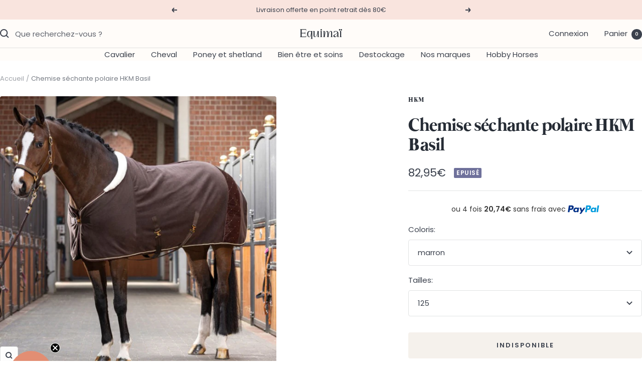

--- FILE ---
content_type: text/html; charset=utf-8
request_url: https://equimai.fr/products/couverture-sechante-polaire-poney-cheval-hkm-basil
body_size: 67689
content:
<!doctype html><html class="no-js" lang="fr" dir="ltr">
  <head>
    <meta charset="utf-8">
    <meta name="viewport" content="width=device-width, initial-scale=1.0, height=device-height, minimum-scale=1.0, maximum-scale=1.0">
    <meta name="theme-color" content="#fffcf9">

    <title>Chemise séchante polaire col mouton synthétique HKM Basil 125 à 165</title><meta name="description" content="Chemise séchante polaire aux détails chics et girly. Confort du col rembourré en mouton synthétique. Sangles réglables croisées et courroie de queue. Marron ou vert du 125 au 165 cms. Livraison 5 à 10 jours ouvrés."><link rel="canonical" href="https://equimai.fr/products/couverture-sechante-polaire-poney-cheval-hkm-basil"><link rel="shortcut icon" href="//equimai.fr/cdn/shop/files/Favicon.png?v=1715639653&width=96" type="image/png"><link rel="preconnect" href="https://cdn.shopify.com">
    <link rel="dns-prefetch" href="https://productreviews.shopifycdn.com">
    <link rel="dns-prefetch" href="https://www.google-analytics.com"><link rel="preconnect" href="https://fonts.shopifycdn.com" crossorigin><link rel="preload" as="style" href="//equimai.fr/cdn/shop/t/36/assets/theme.css?v=75627195115146182781750846440">
    <link rel="preload" as="script" href="//equimai.fr/cdn/shop/t/36/assets/vendor.js?v=32643890569905814191750846440">
    <link rel="preload" as="script" href="//equimai.fr/cdn/shop/t/36/assets/theme.js?v=148393579530827558531750846440"><link rel="preload" as="fetch" href="/products/couverture-sechante-polaire-poney-cheval-hkm-basil.js" crossorigin><link rel="preload" as="script" href="//equimai.fr/cdn/shop/t/36/assets/flickity.js?v=176646718982628074891750846440"><meta property="og:type" content="product">
  <meta property="og:title" content="Chemise séchante polaire HKM Basil">
  <meta property="product:price:amount" content="82,95">
  <meta property="product:price:currency" content="EUR"><meta property="og:image" content="http://equimai.fr/cdn/shop/products/chemise-sechante-polaire-poney-cheval-hkm-basil-marron.jpg?v=1664523081&width=1024">
  <meta property="og:image:secure_url" content="https://equimai.fr/cdn/shop/products/chemise-sechante-polaire-poney-cheval-hkm-basil-marron.jpg?v=1664523081&width=1024">
  <meta property="og:image:width" content="654">
  <meta property="og:image:height" content="654"><meta property="og:description" content="Chemise séchante polaire aux détails chics et girly. Confort du col rembourré en mouton synthétique. Sangles réglables croisées et courroie de queue. Marron ou vert du 125 au 165 cms. Livraison 5 à 10 jours ouvrés."><meta property="og:url" content="https://equimai.fr/products/couverture-sechante-polaire-poney-cheval-hkm-basil">
<meta property="og:site_name" content="Sellerie en ligne Equimaï"><meta name="twitter:card" content="summary"><meta name="twitter:title" content="Chemise séchante polaire HKM Basil">
  <meta name="twitter:description" content="La chemise polaire de la gamme Basil vous fera fondre avec ses jolis détails chics et girly.
Bordure en tissu satiné réhaussé d&#39;une cordelette dorée.
Bande de tissu satiné surpiqué avec rivets or pour une finition impeccable.
Vos chevaux apprécieront le confort du col rembourré en mouton synthétique qui diminue les pressions et les frottements.
Cette séchante est fabriquée en micro-fibres polaires qui absorbent efficacement la transpiration pour empêcher vos poneys et chevaux de prendre froid après le travail.
Le fermeture sur le poitrail se fait par un crochet métallique en T.
La chemise est munie de sangles réglables croisées sous le ventre et d&#39;une courroie de queue pour l&#39;empêcher de tourner.
Lavable en machine à 30°C en fermant bien le velcro pour ne pas abîmer la polaire. Sèche-linge modéré.


Composition: 100% polyester

Coloris: marron, vert

Tailles: 125, 135, 145, 155, 165 cms (longueur totale du garrot à la base de la queue)
"><meta name="twitter:image" content="https://equimai.fr/cdn/shop/products/chemise-sechante-polaire-poney-cheval-hkm-basil-marron.jpg?v=1664523081&width=1200">
  <meta name="twitter:image:alt" content="Chemise séchante polaire pour chevaux du 125 au 165 cms HKM Basil marron">
    <script type="application/ld+json">{"@context":"http:\/\/schema.org\/","@id":"\/products\/couverture-sechante-polaire-poney-cheval-hkm-basil#product","@type":"ProductGroup","brand":{"@type":"Brand","name":"HKM"},"category":"Chemises séchantes","description":"La chemise polaire de la gamme Basil vous fera fondre avec ses jolis détails chics et girly.\nBordure en tissu satiné réhaussé d'une cordelette dorée.\nBande de tissu satiné surpiqué avec rivets or pour une finition impeccable.\nVos chevaux apprécieront le confort du col rembourré en mouton synthétique qui diminue les pressions et les frottements.\nCette séchante est fabriquée en micro-fibres polaires qui absorbent efficacement la transpiration pour empêcher vos poneys et chevaux de prendre froid après le travail.\nLe fermeture sur le poitrail se fait par un crochet métallique en T.\nLa chemise est munie de sangles réglables croisées sous le ventre et d'une courroie de queue pour l'empêcher de tourner.\nLavable en machine à 30°C en fermant bien le velcro pour ne pas abîmer la polaire. Sèche-linge modéré.\n\n\nComposition: 100% polyester\n\nColoris: marron, vert\n\nTailles: 125, 135, 145, 155, 165 cms (longueur totale du garrot à la base de la queue)\n","hasVariant":[{"@id":"\/products\/couverture-sechante-polaire-poney-cheval-hkm-basil?variant=43313771249912#variant","@type":"Product","gtin":"4057052656705","image":"https:\/\/equimai.fr\/cdn\/shop\/products\/chemise-sechante-polaire-poney-cheval-hkm-basil-marron.jpg?v=1664523081\u0026width=1920","name":"Chemise séchante polaire HKM Basil - marron \/ 125","offers":{"@id":"\/products\/couverture-sechante-polaire-poney-cheval-hkm-basil?variant=43313771249912#offer","@type":"Offer","availability":"http:\/\/schema.org\/OutOfStock","price":"82.95","priceCurrency":"EUR","url":"https:\/\/equimai.fr\/products\/couverture-sechante-polaire-poney-cheval-hkm-basil?variant=43313771249912"},"sku":"135422100.0021"},{"@id":"\/products\/couverture-sechante-polaire-poney-cheval-hkm-basil?variant=43313771217144#variant","@type":"Product","gtin":"4057052656712","image":"https:\/\/equimai.fr\/cdn\/shop\/products\/chemise-sechante-polaire-poney-cheval-hkm-basil-marron.jpg?v=1664523081\u0026width=1920","name":"Chemise séchante polaire HKM Basil - marron \/ 135","offers":{"@id":"\/products\/couverture-sechante-polaire-poney-cheval-hkm-basil?variant=43313771217144#offer","@type":"Offer","availability":"http:\/\/schema.org\/OutOfStock","price":"82.95","priceCurrency":"EUR","url":"https:\/\/equimai.fr\/products\/couverture-sechante-polaire-poney-cheval-hkm-basil?variant=43313771217144"},"sku":"135422100.0027"},{"@id":"\/products\/couverture-sechante-polaire-poney-cheval-hkm-basil?variant=43313771184376#variant","@type":"Product","gtin":"4057052656729","image":"https:\/\/equimai.fr\/cdn\/shop\/products\/chemise-sechante-polaire-poney-cheval-hkm-basil-marron.jpg?v=1664523081\u0026width=1920","name":"Chemise séchante polaire HKM Basil - marron \/ 145","offers":{"@id":"\/products\/couverture-sechante-polaire-poney-cheval-hkm-basil?variant=43313771184376#offer","@type":"Offer","availability":"http:\/\/schema.org\/OutOfStock","price":"82.95","priceCurrency":"EUR","url":"https:\/\/equimai.fr\/products\/couverture-sechante-polaire-poney-cheval-hkm-basil?variant=43313771184376"},"sku":"135422100.0030"},{"@id":"\/products\/couverture-sechante-polaire-poney-cheval-hkm-basil?variant=43313771118840#variant","@type":"Product","gtin":"4057052656736","image":"https:\/\/equimai.fr\/cdn\/shop\/products\/chemise-sechante-polaire-poney-cheval-hkm-basil-marron.jpg?v=1664523081\u0026width=1920","name":"Chemise séchante polaire HKM Basil - marron \/ 155","offers":{"@id":"\/products\/couverture-sechante-polaire-poney-cheval-hkm-basil?variant=43313771118840#offer","@type":"Offer","availability":"http:\/\/schema.org\/OutOfStock","price":"82.95","priceCurrency":"EUR","url":"https:\/\/equimai.fr\/products\/couverture-sechante-polaire-poney-cheval-hkm-basil?variant=43313771118840"},"sku":"135422100.0036"},{"@id":"\/products\/couverture-sechante-polaire-poney-cheval-hkm-basil?variant=43313771151608#variant","@type":"Product","gtin":"4057052656743","image":"https:\/\/equimai.fr\/cdn\/shop\/products\/chemise-sechante-polaire-poney-cheval-hkm-basil-marron.jpg?v=1664523081\u0026width=1920","name":"Chemise séchante polaire HKM Basil - marron \/ 165","offers":{"@id":"\/products\/couverture-sechante-polaire-poney-cheval-hkm-basil?variant=43313771151608#offer","@type":"Offer","availability":"http:\/\/schema.org\/OutOfStock","price":"82.95","priceCurrency":"EUR","url":"https:\/\/equimai.fr\/products\/couverture-sechante-polaire-poney-cheval-hkm-basil?variant=43313771151608"},"sku":"135422100.0040"},{"@id":"\/products\/couverture-sechante-polaire-poney-cheval-hkm-basil?variant=43313771413752#variant","@type":"Product","gtin":"4057052619274","image":"https:\/\/equimai.fr\/cdn\/shop\/products\/chemise-sechante-polaire-poney-cheval-hkm-basil-vert.jpg?v=1664523202\u0026width=1920","name":"Chemise séchante polaire HKM Basil - vert \/ 125","offers":{"@id":"\/products\/couverture-sechante-polaire-poney-cheval-hkm-basil?variant=43313771413752#offer","@type":"Offer","availability":"http:\/\/schema.org\/OutOfStock","price":"82.95","priceCurrency":"EUR","url":"https:\/\/equimai.fr\/products\/couverture-sechante-polaire-poney-cheval-hkm-basil?variant=43313771413752"},"sku":"135425900.0021"},{"@id":"\/products\/couverture-sechante-polaire-poney-cheval-hkm-basil?variant=43313771282680#variant","@type":"Product","gtin":"4057052619281","image":"https:\/\/equimai.fr\/cdn\/shop\/products\/chemise-sechante-polaire-poney-cheval-hkm-basil-vert.jpg?v=1664523202\u0026width=1920","name":"Chemise séchante polaire HKM Basil - vert \/ 135","offers":{"@id":"\/products\/couverture-sechante-polaire-poney-cheval-hkm-basil?variant=43313771282680#offer","@type":"Offer","availability":"http:\/\/schema.org\/OutOfStock","price":"82.95","priceCurrency":"EUR","url":"https:\/\/equimai.fr\/products\/couverture-sechante-polaire-poney-cheval-hkm-basil?variant=43313771282680"},"sku":"135425900.0027"},{"@id":"\/products\/couverture-sechante-polaire-poney-cheval-hkm-basil?variant=43313771315448#variant","@type":"Product","gtin":"4057052619298","image":"https:\/\/equimai.fr\/cdn\/shop\/products\/chemise-sechante-polaire-poney-cheval-hkm-basil-vert.jpg?v=1664523202\u0026width=1920","name":"Chemise séchante polaire HKM Basil - vert \/ 145","offers":{"@id":"\/products\/couverture-sechante-polaire-poney-cheval-hkm-basil?variant=43313771315448#offer","@type":"Offer","availability":"http:\/\/schema.org\/OutOfStock","price":"82.95","priceCurrency":"EUR","url":"https:\/\/equimai.fr\/products\/couverture-sechante-polaire-poney-cheval-hkm-basil?variant=43313771315448"},"sku":"135425900.0030"},{"@id":"\/products\/couverture-sechante-polaire-poney-cheval-hkm-basil?variant=43313771348216#variant","@type":"Product","gtin":"4057052619304","image":"https:\/\/equimai.fr\/cdn\/shop\/products\/chemise-sechante-polaire-poney-cheval-hkm-basil-vert.jpg?v=1664523202\u0026width=1920","name":"Chemise séchante polaire HKM Basil - vert \/ 155","offers":{"@id":"\/products\/couverture-sechante-polaire-poney-cheval-hkm-basil?variant=43313771348216#offer","@type":"Offer","availability":"http:\/\/schema.org\/OutOfStock","price":"82.95","priceCurrency":"EUR","url":"https:\/\/equimai.fr\/products\/couverture-sechante-polaire-poney-cheval-hkm-basil?variant=43313771348216"},"sku":"135425900.0036"},{"@id":"\/products\/couverture-sechante-polaire-poney-cheval-hkm-basil?variant=43313771380984#variant","@type":"Product","gtin":"4057052619311","image":"https:\/\/equimai.fr\/cdn\/shop\/products\/chemise-sechante-polaire-poney-cheval-hkm-basil-vert.jpg?v=1664523202\u0026width=1920","name":"Chemise séchante polaire HKM Basil - vert \/ 165","offers":{"@id":"\/products\/couverture-sechante-polaire-poney-cheval-hkm-basil?variant=43313771380984#offer","@type":"Offer","availability":"http:\/\/schema.org\/OutOfStock","price":"82.95","priceCurrency":"EUR","url":"https:\/\/equimai.fr\/products\/couverture-sechante-polaire-poney-cheval-hkm-basil?variant=43313771380984"},"sku":"135425900.0040"}],"name":"Chemise séchante polaire HKM Basil","productGroupID":"7823406203128","url":"https:\/\/equimai.fr\/products\/couverture-sechante-polaire-poney-cheval-hkm-basil"}</script><script type="application/ld+json">
  {
    "@context": "https://schema.org",
    "@type": "BreadcrumbList",
    "itemListElement": [{
        "@type": "ListItem",
        "position": 1,
        "name": "Accueil",
        "item": "https://equimai.fr"
      },{
            "@type": "ListItem",
            "position": 2,
            "name": "Chemise séchante polaire HKM Basil",
            "item": "https://equimai.fr/products/couverture-sechante-polaire-poney-cheval-hkm-basil"
          }]
  }
</script>
    <link rel="preload" href="//equimai.fr/cdn/fonts/montserrat/montserrat_n4.81949fa0ac9fd2021e16436151e8eaa539321637.woff2" as="font" type="font/woff2" crossorigin><link rel="preload" href="//equimai.fr/cdn/fonts/poppins/poppins_n4.0ba78fa5af9b0e1a374041b3ceaadf0a43b41362.woff2" as="font" type="font/woff2" crossorigin><style>
  /* Typography (heading) */
  @font-face {
  font-family: Montserrat;
  font-weight: 400;
  font-style: normal;
  font-display: swap;
  src: url("//equimai.fr/cdn/fonts/montserrat/montserrat_n4.81949fa0ac9fd2021e16436151e8eaa539321637.woff2") format("woff2"),
       url("//equimai.fr/cdn/fonts/montserrat/montserrat_n4.a6c632ca7b62da89c3594789ba828388aac693fe.woff") format("woff");
}

@font-face {
  font-family: Montserrat;
  font-weight: 400;
  font-style: italic;
  font-display: swap;
  src: url("//equimai.fr/cdn/fonts/montserrat/montserrat_i4.5a4ea298b4789e064f62a29aafc18d41f09ae59b.woff2") format("woff2"),
       url("//equimai.fr/cdn/fonts/montserrat/montserrat_i4.072b5869c5e0ed5b9d2021e4c2af132e16681ad2.woff") format("woff");
}

/* Typography (body) */
  @font-face {
  font-family: Poppins;
  font-weight: 400;
  font-style: normal;
  font-display: swap;
  src: url("//equimai.fr/cdn/fonts/poppins/poppins_n4.0ba78fa5af9b0e1a374041b3ceaadf0a43b41362.woff2") format("woff2"),
       url("//equimai.fr/cdn/fonts/poppins/poppins_n4.214741a72ff2596839fc9760ee7a770386cf16ca.woff") format("woff");
}

@font-face {
  font-family: Poppins;
  font-weight: 400;
  font-style: italic;
  font-display: swap;
  src: url("//equimai.fr/cdn/fonts/poppins/poppins_i4.846ad1e22474f856bd6b81ba4585a60799a9f5d2.woff2") format("woff2"),
       url("//equimai.fr/cdn/fonts/poppins/poppins_i4.56b43284e8b52fc64c1fd271f289a39e8477e9ec.woff") format("woff");
}

@font-face {
  font-family: Poppins;
  font-weight: 600;
  font-style: normal;
  font-display: swap;
  src: url("//equimai.fr/cdn/fonts/poppins/poppins_n6.aa29d4918bc243723d56b59572e18228ed0786f6.woff2") format("woff2"),
       url("//equimai.fr/cdn/fonts/poppins/poppins_n6.5f815d845fe073750885d5b7e619ee00e8111208.woff") format("woff");
}

@font-face {
  font-family: Poppins;
  font-weight: 600;
  font-style: italic;
  font-display: swap;
  src: url("//equimai.fr/cdn/fonts/poppins/poppins_i6.bb8044d6203f492888d626dafda3c2999253e8e9.woff2") format("woff2"),
       url("//equimai.fr/cdn/fonts/poppins/poppins_i6.e233dec1a61b1e7dead9f920159eda42280a02c3.woff") format("woff");
}

:root {--heading-color: 38, 44, 53;
    --text-color: 59, 65, 77;
    --background: 255, 255, 255;
    --secondary-background: 245, 241, 236;
    --border-color: 226, 227, 228;
    --border-color-darker: 177, 179, 184;
    --success-color: 46, 158, 123;
    --success-background: 213, 236, 229;
    --error-color: 222, 42, 42;
    --error-background: 253, 240, 240;
    --primary-button-background: 38, 44, 53;
    --primary-button-text-color: 255, 255, 255;
    --secondary-button-background: 249, 228, 222;
    --secondary-button-text-color: 38, 44, 53;
    --product-star-rating: 246, 164, 41;
    --product-on-sale-accent: 226, 142, 115;
    --product-sold-out-accent: 111, 113, 155;
    --product-custom-label-background: 64, 93, 230;
    --product-custom-label-text-color: 255, 255, 255;
    --product-custom-label-2-background: 243, 229, 182;
    --product-custom-label-2-text-color: 0, 0, 0;
    --product-low-stock-text-color: 222, 42, 42;
    --product-in-stock-text-color: 46, 158, 123;
    --loading-bar-background: 59, 65, 77;

    /* We duplicate some "base" colors as root colors, which is useful to use on drawer elements or popover without. Those should not be overridden to avoid issues */
    --root-heading-color: 38, 44, 53;
    --root-text-color: 59, 65, 77;
    --root-background: 255, 255, 255;
    --root-border-color: 226, 227, 228;
    --root-primary-button-background: 38, 44, 53;
    --root-primary-button-text-color: 255, 255, 255;

    --base-font-size: 15px;
    --heading-font-family: Montserrat, sans-serif;
    --heading-font-weight: 400;
    --heading-font-style: normal;
    --heading-text-transform: normal;
    --text-font-family: Poppins, sans-serif;
    --text-font-weight: 400;
    --text-font-style: normal;
    --text-font-bold-weight: 600;

    /* Typography (font size) */
    --heading-xxsmall-font-size: 11px;
    --heading-xsmall-font-size: 11px;
    --heading-small-font-size: 12px;
    --heading-large-font-size: 36px;
    --heading-h1-font-size: 36px;
    --heading-h2-font-size: 30px;
    --heading-h3-font-size: 26px;
    --heading-h4-font-size: 24px;
    --heading-h5-font-size: 20px;
    --heading-h6-font-size: 16px;

    /* Control the look and feel of the theme by changing radius of various elements */
    --button-border-radius: 4px;
    --block-border-radius: 8px;
    --block-border-radius-reduced: 4px;
    --color-swatch-border-radius: 100%;

    /* Button size */
    --button-height: 48px;
    --button-small-height: 40px;

    /* Form related */
    --form-input-field-height: 48px;
    --form-input-gap: 16px;
    --form-submit-margin: 24px;

    /* Product listing related variables */
    --product-list-block-spacing: 32px;

    /* Video related */
    --play-button-background: 255, 255, 255;
    --play-button-arrow: 59, 65, 77;

    /* RTL support */
    --transform-logical-flip: 1;
    --transform-origin-start: left;
    --transform-origin-end: right;

    /* Other */
    --zoom-cursor-svg-url: url(//equimai.fr/cdn/shop/t/36/assets/zoom-cursor.svg?v=181116357241947362161750846440);
    --arrow-right-svg-url: url(//equimai.fr/cdn/shop/t/36/assets/arrow-right.svg?v=120306049364453276681750846440);
    --arrow-left-svg-url: url(//equimai.fr/cdn/shop/t/36/assets/arrow-left.svg?v=59701791447204905301750846440);

    /* Some useful variables that we can reuse in our CSS. Some explanation are needed for some of them:
       - container-max-width-minus-gutters: represents the container max width without the edge gutters
       - container-outer-width: considering the screen width, represent all the space outside the container
       - container-outer-margin: same as container-outer-width but get set to 0 inside a container
       - container-inner-width: the effective space inside the container (minus gutters)
       - grid-column-width: represents the width of a single column of the grid
       - vertical-breather: this is a variable that defines the global "spacing" between sections, and inside the section
                            to create some "breath" and minimum spacing
     */
    --container-max-width: 1600px;
    --container-gutter: 24px;
    --container-max-width-minus-gutters: calc(var(--container-max-width) - (var(--container-gutter)) * 2);
    --container-outer-width: max(calc((100vw - var(--container-max-width-minus-gutters)) / 2), var(--container-gutter));
    --container-outer-margin: var(--container-outer-width);
    --container-inner-width: calc(100vw - var(--container-outer-width) * 2);

    --grid-column-count: 10;
    --grid-gap: 24px;
    --grid-column-width: calc((100vw - var(--container-outer-width) * 2 - var(--grid-gap) * (var(--grid-column-count) - 1)) / var(--grid-column-count));

    --vertical-breather: 28px;
    --vertical-breather-tight: 28px;

    /* Shopify related variables */
    --payment-terms-background-color: #ffffff;
  }

  @media screen and (min-width: 741px) {
    :root {
      --container-gutter: 40px;
      --grid-column-count: 20;
      --vertical-breather: 40px;
      --vertical-breather-tight: 40px;

      /* Typography (font size) */
      --heading-xsmall-font-size: 12px;
      --heading-small-font-size: 13px;
      --heading-large-font-size: 52px;
      --heading-h1-font-size: 48px;
      --heading-h2-font-size: 38px;
      --heading-h3-font-size: 32px;
      --heading-h4-font-size: 24px;
      --heading-h5-font-size: 20px;
      --heading-h6-font-size: 18px;

      /* Form related */
      --form-input-field-height: 52px;
      --form-submit-margin: 32px;

      /* Button size */
      --button-height: 52px;
      --button-small-height: 44px;
    }
  }

  @media screen and (min-width: 1200px) {
    :root {
      --vertical-breather: 48px;
      --vertical-breather-tight: 48px;
      --product-list-block-spacing: 48px;

      /* Typography */
      --heading-large-font-size: 64px;
      --heading-h1-font-size: 56px;
      --heading-h2-font-size: 48px;
      --heading-h3-font-size: 36px;
      --heading-h4-font-size: 30px;
      --heading-h5-font-size: 24px;
      --heading-h6-font-size: 18px;
    }
  }

  @media screen and (min-width: 1600px) {
    :root {
      --vertical-breather: 48px;
      --vertical-breather-tight: 48px;
    }
  }
</style>
    <script>
  // This allows to expose several variables to the global scope, to be used in scripts
  window.themeVariables = {
    settings: {
      direction: "ltr",
      pageType: "product",
      cartCount: 0,
      moneyFormat: "{{amount_with_comma_separator}}€",
      moneyWithCurrencyFormat: "{{amount_with_comma_separator}}€",
      showVendor: false,
      discountMode: "saving",
      currencyCodeEnabled: false,
      cartType: "drawer",
      cartCurrency: "EUR",
      mobileZoomFactor: 2.5
    },

    routes: {
      host: "equimai.fr",
      rootUrl: "\/",
      rootUrlWithoutSlash: '',
      cartUrl: "\/cart",
      cartAddUrl: "\/cart\/add",
      cartChangeUrl: "\/cart\/change",
      searchUrl: "\/search",
      predictiveSearchUrl: "\/search\/suggest",
      productRecommendationsUrl: "\/recommendations\/products"
    },

    strings: {
      accessibilityDelete: "Supprimer",
      accessibilityClose: "Fermer",
      collectionSoldOut: "Epuisé",
      collectionDiscount: "Economisez @savings@",
      productSalePrice: "Prix de vente",
      productRegularPrice: "Prix normal",
      productFormUnavailable: "Indisponible",
      productFormSoldOut: "Indisponible",
      productFormPreOrder: "Pre-commander",
      productFormAddToCart: "Ajouter au panier",
      searchNoResults: "Aucun résultat n\u0026#39;a été retourné.",
      searchNewSearch: "Nouvelle recherche",
      searchProducts: "Produits",
      searchArticles: "Blog",
      searchPages: "Pages",
      searchCollections: "Collections",
      cartViewCart: "Voir panier",
      cartItemAdded: "Produit ajouté à votre panier !",
      cartItemAddedShort: "Ajouté au panier !",
      cartAddOrderNote: "Ajouter une note",
      cartEditOrderNote: "Modifier la note",
      shippingEstimatorNoResults: "Désolé, nous ne livrons pas à votre destination.",
      shippingEstimatorOneResult: "Il y a un frais d\u0026#39;envoi pour votre adresse :",
      shippingEstimatorMultipleResults: "Il y a plusieurs frais d\u0026#39;envoi pour votre adresse :",
      shippingEstimatorError: "Une ou plusieurs erreurs se sont produites lors de la récupération des frais d\u0026#39;envoi :"
    },

    libs: {
      flickity: "\/\/equimai.fr\/cdn\/shop\/t\/36\/assets\/flickity.js?v=176646718982628074891750846440",
      photoswipe: "\/\/equimai.fr\/cdn\/shop\/t\/36\/assets\/photoswipe.js?v=132268647426145925301750846440",
      qrCode: "\/\/equimai.fr\/cdn\/shopifycloud\/storefront\/assets\/themes_support\/vendor\/qrcode-3f2b403b.js"
    },

    breakpoints: {
      phone: 'screen and (max-width: 740px)',
      tablet: 'screen and (min-width: 741px) and (max-width: 999px)',
      tabletAndUp: 'screen and (min-width: 741px)',
      pocket: 'screen and (max-width: 999px)',
      lap: 'screen and (min-width: 1000px) and (max-width: 1199px)',
      lapAndUp: 'screen and (min-width: 1000px)',
      desktop: 'screen and (min-width: 1200px)',
      wide: 'screen and (min-width: 1400px)'
    }
  };

  window.addEventListener('pageshow', async () => {
    const cartContent = await (await fetch(`${window.themeVariables.routes.cartUrl}.js`, {cache: 'reload'})).json();
    document.documentElement.dispatchEvent(new CustomEvent('cart:refresh', {detail: {cart: cartContent}}));
  });

  if ('noModule' in HTMLScriptElement.prototype) {
    // Old browsers (like IE) that does not support module will be considered as if not executing JS at all
    document.documentElement.className = document.documentElement.className.replace('no-js', 'js');

    requestAnimationFrame(() => {
      const viewportHeight = (window.visualViewport ? window.visualViewport.height : document.documentElement.clientHeight);
      document.documentElement.style.setProperty('--window-height',viewportHeight + 'px');
    });
  }// We save the product ID in local storage to be eventually used for recently viewed section
    try {
      const items = JSON.parse(localStorage.getItem('theme:recently-viewed-products') || '[]');

      // We check if the current product already exists, and if it does not, we add it at the start
      if (!items.includes(7823406203128)) {
        items.unshift(7823406203128);
      }

      localStorage.setItem('theme:recently-viewed-products', JSON.stringify(items.slice(0, 20)));
    } catch (e) {
      // Safari in private mode does not allow setting item, we silently fail
    }</script>

    <link rel="stylesheet" href="//equimai.fr/cdn/shop/t/36/assets/theme.css?v=75627195115146182781750846440">

    <script src="//equimai.fr/cdn/shop/t/36/assets/vendor.js?v=32643890569905814191750846440" defer></script>
    <script src="//equimai.fr/cdn/shop/t/36/assets/theme.js?v=148393579530827558531750846440" defer></script>
    <script src="//equimai.fr/cdn/shop/t/36/assets/custom.js?v=167639537848865775061750846440" defer></script>

    <script>window.performance && window.performance.mark && window.performance.mark('shopify.content_for_header.start');</script><meta name="google-site-verification" content="iWeIFRpgX015T8oz35i0KTJYZuqX_mdDWSbg0gUeto0">
<meta id="shopify-digital-wallet" name="shopify-digital-wallet" content="/31790006408/digital_wallets/dialog">
<meta name="shopify-checkout-api-token" content="ddf5e02c5c4ea6a44726649e197a82f1">
<meta id="in-context-paypal-metadata" data-shop-id="31790006408" data-venmo-supported="false" data-environment="production" data-locale="fr_FR" data-paypal-v4="true" data-currency="EUR">
<link rel="alternate" type="application/json+oembed" href="https://equimai.fr/products/couverture-sechante-polaire-poney-cheval-hkm-basil.oembed">
<script async="async" src="/checkouts/internal/preloads.js?locale=fr-FR"></script>
<script id="shopify-features" type="application/json">{"accessToken":"ddf5e02c5c4ea6a44726649e197a82f1","betas":["rich-media-storefront-analytics"],"domain":"equimai.fr","predictiveSearch":true,"shopId":31790006408,"locale":"fr"}</script>
<script>var Shopify = Shopify || {};
Shopify.shop = "equimai.myshopify.com";
Shopify.locale = "fr";
Shopify.currency = {"active":"EUR","rate":"1.0"};
Shopify.country = "FR";
Shopify.theme = {"name":"Thème 23 Juillet","id":182637330773,"schema_name":"Focal","schema_version":"11.2.1","theme_store_id":null,"role":"main"};
Shopify.theme.handle = "null";
Shopify.theme.style = {"id":null,"handle":null};
Shopify.cdnHost = "equimai.fr/cdn";
Shopify.routes = Shopify.routes || {};
Shopify.routes.root = "/";</script>
<script type="module">!function(o){(o.Shopify=o.Shopify||{}).modules=!0}(window);</script>
<script>!function(o){function n(){var o=[];function n(){o.push(Array.prototype.slice.apply(arguments))}return n.q=o,n}var t=o.Shopify=o.Shopify||{};t.loadFeatures=n(),t.autoloadFeatures=n()}(window);</script>
<script id="shop-js-analytics" type="application/json">{"pageType":"product"}</script>
<script defer="defer" async type="module" src="//equimai.fr/cdn/shopifycloud/shop-js/modules/v2/client.init-shop-cart-sync_ChgkhDwU.fr.esm.js"></script>
<script defer="defer" async type="module" src="//equimai.fr/cdn/shopifycloud/shop-js/modules/v2/chunk.common_BJcqwDuF.esm.js"></script>
<script type="module">
  await import("//equimai.fr/cdn/shopifycloud/shop-js/modules/v2/client.init-shop-cart-sync_ChgkhDwU.fr.esm.js");
await import("//equimai.fr/cdn/shopifycloud/shop-js/modules/v2/chunk.common_BJcqwDuF.esm.js");

  window.Shopify.SignInWithShop?.initShopCartSync?.({"fedCMEnabled":true,"windoidEnabled":true});

</script>
<script>(function() {
  var isLoaded = false;
  function asyncLoad() {
    if (isLoaded) return;
    isLoaded = true;
    var urls = ["\/\/www.powr.io\/powr.js?powr-token=equimai.myshopify.com\u0026external-type=shopify\u0026shop=equimai.myshopify.com","https:\/\/cdn.shopify.com\/s\/files\/1\/0317\/9000\/6408\/t\/6\/assets\/loy_31790006408.js?v=1615978501\u0026shop=equimai.myshopify.com","https:\/\/gdprcdn.b-cdn.net\/js\/gdpr_cookie_consent.min.js?shop=equimai.myshopify.com","https:\/\/cdn.connectif.cloud\/shopify\/prod\/681cc75ac0c7b1cdb2819c9f\/multiaccount?shop=equimai.myshopify.com","\/\/cdn.shopify.com\/proxy\/0743cb2973f8259595cae0fd8ccd084d3fe5a9fe115b086775576ef9146f1593\/api.goaffpro.com\/loader.js?shop=equimai.myshopify.com\u0026sp-cache-control=cHVibGljLCBtYXgtYWdlPTkwMA"];
    for (var i = 0; i < urls.length; i++) {
      var s = document.createElement('script');
      s.type = 'text/javascript';
      s.async = true;
      s.src = urls[i];
      var x = document.getElementsByTagName('script')[0];
      x.parentNode.insertBefore(s, x);
    }
  };
  if(window.attachEvent) {
    window.attachEvent('onload', asyncLoad);
  } else {
    window.addEventListener('load', asyncLoad, false);
  }
})();</script>
<script id="__st">var __st={"a":31790006408,"offset":3600,"reqid":"05cf0cc4-b37b-4051-9716-ec1485e01d6c-1765146103","pageurl":"equimai.fr\/products\/couverture-sechante-polaire-poney-cheval-hkm-basil","u":"c4a8a1f5d4c5","p":"product","rtyp":"product","rid":7823406203128};</script>
<script>window.ShopifyPaypalV4VisibilityTracking = true;</script>
<script id="captcha-bootstrap">!function(){'use strict';const t='contact',e='account',n='new_comment',o=[[t,t],['blogs',n],['comments',n],[t,'customer']],c=[[e,'customer_login'],[e,'guest_login'],[e,'recover_customer_password'],[e,'create_customer']],r=t=>t.map((([t,e])=>`form[action*='/${t}']:not([data-nocaptcha='true']) input[name='form_type'][value='${e}']`)).join(','),a=t=>()=>t?[...document.querySelectorAll(t)].map((t=>t.form)):[];function s(){const t=[...o],e=r(t);return a(e)}const i='password',u='form_key',d=['recaptcha-v3-token','g-recaptcha-response','h-captcha-response',i],f=()=>{try{return window.sessionStorage}catch{return}},m='__shopify_v',_=t=>t.elements[u];function p(t,e,n=!1){try{const o=window.sessionStorage,c=JSON.parse(o.getItem(e)),{data:r}=function(t){const{data:e,action:n}=t;return t[m]||n?{data:e,action:n}:{data:t,action:n}}(c);for(const[e,n]of Object.entries(r))t.elements[e]&&(t.elements[e].value=n);n&&o.removeItem(e)}catch(o){console.error('form repopulation failed',{error:o})}}const l='form_type',E='cptcha';function T(t){t.dataset[E]=!0}const w=window,h=w.document,L='Shopify',v='ce_forms',y='captcha';let A=!1;((t,e)=>{const n=(g='f06e6c50-85a8-45c8-87d0-21a2b65856fe',I='https://cdn.shopify.com/shopifycloud/storefront-forms-hcaptcha/ce_storefront_forms_captcha_hcaptcha.v1.5.2.iife.js',D={infoText:'Protégé par hCaptcha',privacyText:'Confidentialité',termsText:'Conditions'},(t,e,n)=>{const o=w[L][v],c=o.bindForm;if(c)return c(t,g,e,D).then(n);var r;o.q.push([[t,g,e,D],n]),r=I,A||(h.body.append(Object.assign(h.createElement('script'),{id:'captcha-provider',async:!0,src:r})),A=!0)});var g,I,D;w[L]=w[L]||{},w[L][v]=w[L][v]||{},w[L][v].q=[],w[L][y]=w[L][y]||{},w[L][y].protect=function(t,e){n(t,void 0,e),T(t)},Object.freeze(w[L][y]),function(t,e,n,w,h,L){const[v,y,A,g]=function(t,e,n){const i=e?o:[],u=t?c:[],d=[...i,...u],f=r(d),m=r(i),_=r(d.filter((([t,e])=>n.includes(e))));return[a(f),a(m),a(_),s()]}(w,h,L),I=t=>{const e=t.target;return e instanceof HTMLFormElement?e:e&&e.form},D=t=>v().includes(t);t.addEventListener('submit',(t=>{const e=I(t);if(!e)return;const n=D(e)&&!e.dataset.hcaptchaBound&&!e.dataset.recaptchaBound,o=_(e),c=g().includes(e)&&(!o||!o.value);(n||c)&&t.preventDefault(),c&&!n&&(function(t){try{if(!f())return;!function(t){const e=f();if(!e)return;const n=_(t);if(!n)return;const o=n.value;o&&e.removeItem(o)}(t);const e=Array.from(Array(32),(()=>Math.random().toString(36)[2])).join('');!function(t,e){_(t)||t.append(Object.assign(document.createElement('input'),{type:'hidden',name:u})),t.elements[u].value=e}(t,e),function(t,e){const n=f();if(!n)return;const o=[...t.querySelectorAll(`input[type='${i}']`)].map((({name:t})=>t)),c=[...d,...o],r={};for(const[a,s]of new FormData(t).entries())c.includes(a)||(r[a]=s);n.setItem(e,JSON.stringify({[m]:1,action:t.action,data:r}))}(t,e)}catch(e){console.error('failed to persist form',e)}}(e),e.submit())}));const S=(t,e)=>{t&&!t.dataset[E]&&(n(t,e.some((e=>e===t))),T(t))};for(const o of['focusin','change'])t.addEventListener(o,(t=>{const e=I(t);D(e)&&S(e,y())}));const B=e.get('form_key'),M=e.get(l),P=B&&M;t.addEventListener('DOMContentLoaded',(()=>{const t=y();if(P)for(const e of t)e.elements[l].value===M&&p(e,B);[...new Set([...A(),...v().filter((t=>'true'===t.dataset.shopifyCaptcha))])].forEach((e=>S(e,t)))}))}(h,new URLSearchParams(w.location.search),n,t,e,['guest_login'])})(!0,!0)}();</script>
<script integrity="sha256-52AcMU7V7pcBOXWImdc/TAGTFKeNjmkeM1Pvks/DTgc=" data-source-attribution="shopify.loadfeatures" defer="defer" src="//equimai.fr/cdn/shopifycloud/storefront/assets/storefront/load_feature-81c60534.js" crossorigin="anonymous"></script>
<script data-source-attribution="shopify.dynamic_checkout.dynamic.init">var Shopify=Shopify||{};Shopify.PaymentButton=Shopify.PaymentButton||{isStorefrontPortableWallets:!0,init:function(){window.Shopify.PaymentButton.init=function(){};var t=document.createElement("script");t.src="https://equimai.fr/cdn/shopifycloud/portable-wallets/latest/portable-wallets.fr.js",t.type="module",document.head.appendChild(t)}};
</script>
<script data-source-attribution="shopify.dynamic_checkout.buyer_consent">
  function portableWalletsHideBuyerConsent(e){var t=document.getElementById("shopify-buyer-consent"),n=document.getElementById("shopify-subscription-policy-button");t&&n&&(t.classList.add("hidden"),t.setAttribute("aria-hidden","true"),n.removeEventListener("click",e))}function portableWalletsShowBuyerConsent(e){var t=document.getElementById("shopify-buyer-consent"),n=document.getElementById("shopify-subscription-policy-button");t&&n&&(t.classList.remove("hidden"),t.removeAttribute("aria-hidden"),n.addEventListener("click",e))}window.Shopify?.PaymentButton&&(window.Shopify.PaymentButton.hideBuyerConsent=portableWalletsHideBuyerConsent,window.Shopify.PaymentButton.showBuyerConsent=portableWalletsShowBuyerConsent);
</script>
<script>
  function portableWalletsCleanup(e){e&&e.src&&console.error("Failed to load portable wallets script "+e.src);var t=document.querySelectorAll("shopify-accelerated-checkout .shopify-payment-button__skeleton, shopify-accelerated-checkout-cart .wallet-cart-button__skeleton"),e=document.getElementById("shopify-buyer-consent");for(let e=0;e<t.length;e++)t[e].remove();e&&e.remove()}function portableWalletsNotLoadedAsModule(e){e instanceof ErrorEvent&&"string"==typeof e.message&&e.message.includes("import.meta")&&"string"==typeof e.filename&&e.filename.includes("portable-wallets")&&(window.removeEventListener("error",portableWalletsNotLoadedAsModule),window.Shopify.PaymentButton.failedToLoad=e,"loading"===document.readyState?document.addEventListener("DOMContentLoaded",window.Shopify.PaymentButton.init):window.Shopify.PaymentButton.init())}window.addEventListener("error",portableWalletsNotLoadedAsModule);
</script>

<script type="module" src="https://equimai.fr/cdn/shopifycloud/portable-wallets/latest/portable-wallets.fr.js" onError="portableWalletsCleanup(this)" crossorigin="anonymous"></script>
<script nomodule>
  document.addEventListener("DOMContentLoaded", portableWalletsCleanup);
</script>

<link id="shopify-accelerated-checkout-styles" rel="stylesheet" media="screen" href="https://equimai.fr/cdn/shopifycloud/portable-wallets/latest/accelerated-checkout-backwards-compat.css" crossorigin="anonymous">
<style id="shopify-accelerated-checkout-cart">
        #shopify-buyer-consent {
  margin-top: 1em;
  display: inline-block;
  width: 100%;
}

#shopify-buyer-consent.hidden {
  display: none;
}

#shopify-subscription-policy-button {
  background: none;
  border: none;
  padding: 0;
  text-decoration: underline;
  font-size: inherit;
  cursor: pointer;
}

#shopify-subscription-policy-button::before {
  box-shadow: none;
}

      </style>

<script>window.performance && window.performance.mark && window.performance.mark('shopify.content_for_header.end');</script>
  <!-- BEGIN app block: shopify://apps/klaviyo-email-marketing-sms/blocks/klaviyo-onsite-embed/2632fe16-c075-4321-a88b-50b567f42507 -->












  <script async src="https://static.klaviyo.com/onsite/js/Wfx6qb/klaviyo.js?company_id=Wfx6qb"></script>
  <script>!function(){if(!window.klaviyo){window._klOnsite=window._klOnsite||[];try{window.klaviyo=new Proxy({},{get:function(n,i){return"push"===i?function(){var n;(n=window._klOnsite).push.apply(n,arguments)}:function(){for(var n=arguments.length,o=new Array(n),w=0;w<n;w++)o[w]=arguments[w];var t="function"==typeof o[o.length-1]?o.pop():void 0,e=new Promise((function(n){window._klOnsite.push([i].concat(o,[function(i){t&&t(i),n(i)}]))}));return e}}})}catch(n){window.klaviyo=window.klaviyo||[],window.klaviyo.push=function(){var n;(n=window._klOnsite).push.apply(n,arguments)}}}}();</script>

  
    <script id="viewed_product">
      if (item == null) {
        var _learnq = _learnq || [];

        var MetafieldReviews = null
        var MetafieldYotpoRating = null
        var MetafieldYotpoCount = null
        var MetafieldLooxRating = null
        var MetafieldLooxCount = null
        var okendoProduct = null
        var okendoProductReviewCount = null
        var okendoProductReviewAverageValue = null
        try {
          // The following fields are used for Customer Hub recently viewed in order to add reviews.
          // This information is not part of __kla_viewed. Instead, it is part of __kla_viewed_reviewed_items
          MetafieldReviews = {};
          MetafieldYotpoRating = null
          MetafieldYotpoCount = null
          MetafieldLooxRating = null
          MetafieldLooxCount = null

          okendoProduct = null
          // If the okendo metafield is not legacy, it will error, which then requires the new json formatted data
          if (okendoProduct && 'error' in okendoProduct) {
            okendoProduct = null
          }
          okendoProductReviewCount = okendoProduct ? okendoProduct.reviewCount : null
          okendoProductReviewAverageValue = okendoProduct ? okendoProduct.reviewAverageValue : null
        } catch (error) {
          console.error('Error in Klaviyo onsite reviews tracking:', error);
        }

        var item = {
          Name: "Chemise séchante polaire HKM Basil",
          ProductID: 7823406203128,
          Categories: ["Couverture sechante","Couvertures cheval","Equipement du cheval","HKM","Le textile pour vos chevaux","Tous nos produits"],
          ImageURL: "https://equimai.fr/cdn/shop/products/chemise-sechante-polaire-poney-cheval-hkm-basil-marron_grande.jpg?v=1664523081",
          URL: "https://equimai.fr/products/couverture-sechante-polaire-poney-cheval-hkm-basil",
          Brand: "HKM",
          Price: "82,95€",
          Value: "82,95",
          CompareAtPrice: "0,00€"
        };
        _learnq.push(['track', 'Viewed Product', item]);
        _learnq.push(['trackViewedItem', {
          Title: item.Name,
          ItemId: item.ProductID,
          Categories: item.Categories,
          ImageUrl: item.ImageURL,
          Url: item.URL,
          Metadata: {
            Brand: item.Brand,
            Price: item.Price,
            Value: item.Value,
            CompareAtPrice: item.CompareAtPrice
          },
          metafields:{
            reviews: MetafieldReviews,
            yotpo:{
              rating: MetafieldYotpoRating,
              count: MetafieldYotpoCount,
            },
            loox:{
              rating: MetafieldLooxRating,
              count: MetafieldLooxCount,
            },
            okendo: {
              rating: okendoProductReviewAverageValue,
              count: okendoProductReviewCount,
            }
          }
        }]);
      }
    </script>
  




  <script>
    window.klaviyoReviewsProductDesignMode = false
  </script>







<!-- END app block --><!-- BEGIN app block: shopify://apps/judge-me-reviews/blocks/judgeme_core/61ccd3b1-a9f2-4160-9fe9-4fec8413e5d8 --><!-- Start of Judge.me Core -->




<link rel="dns-prefetch" href="https://cdnwidget.judge.me">
<link rel="dns-prefetch" href="https://cdn.judge.me">
<link rel="dns-prefetch" href="https://cdn1.judge.me">
<link rel="dns-prefetch" href="https://api.judge.me">

<script data-cfasync='false' class='jdgm-settings-script'>window.jdgmSettings={"pagination":5,"disable_web_reviews":false,"badge_no_review_text":"Aucun avis","badge_n_reviews_text":"{{ n }} review/reviews","badge_star_color":"#FCA613","hide_badge_preview_if_no_reviews":true,"badge_hide_text":true,"enforce_center_preview_badge":false,"widget_title":"Vos avis sur ce produit","widget_open_form_text":"Écrire un avis","widget_close_form_text":"Annuler l'avis","widget_refresh_page_text":"Actualiser la page","widget_summary_text":"Basé sur {{ number_of_reviews }} avis","widget_no_review_text":"Soyez le premier à écrire un avis","widget_name_field_text":"Nom d'affichage","widget_verified_name_field_text":"Nom vérifié (public)","widget_name_placeholder_text":"Nom d'affichage","widget_required_field_error_text":"Ce champ est obligatoire.","widget_email_field_text":"Adresse email","widget_verified_email_field_text":"Email vérifié (privé, ne peut pas être modifié)","widget_email_placeholder_text":"Votre adresse email","widget_email_field_error_text":"Veuillez entrer une adresse email valide.","widget_rating_field_text":"Évaluation","widget_review_title_field_text":"Titre de l'avis","widget_review_title_placeholder_text":"Donnez un titre à votre avis","widget_review_body_field_text":"Contenu de l'avis","widget_review_body_placeholder_text":"Commencez à écrire ici...","widget_pictures_field_text":"Photo/Vidéo (facultatif)","widget_submit_review_text":"Soumettre l'avis","widget_submit_verified_review_text":"Soumettre un avis vérifié","widget_submit_success_msg_with_auto_publish":"Merci ! Veuillez actualiser la page dans quelques instants pour voir votre avis. Vous pouvez supprimer ou modifier votre avis en vous connectant à \u003ca href='https://judge.me/login' target='_blank' rel='nofollow noopener'\u003eJudge.me\u003c/a\u003e","widget_submit_success_msg_no_auto_publish":"Merci ! Votre avis sera publié dès qu'il sera approuvé par l'administrateur de la boutique. Vous pouvez supprimer ou modifier votre avis en vous connectant à \u003ca href='https://judge.me/login' target='_blank' rel='nofollow noopener'\u003eJudge.me\u003c/a\u003e","widget_show_default_reviews_out_of_total_text":"Affichage de {{ n_reviews_shown }} sur {{ n_reviews }} avis.","widget_show_all_link_text":"Tout afficher","widget_show_less_link_text":"Afficher moins","widget_author_said_text":"{{ reviewer_name }} a dit :","widget_days_text":"il y a {{ n }} jour/jours","widget_weeks_text":"il y a {{ n }} semaine/semaines","widget_months_text":"il y a {{ n }} mois","widget_years_text":"il y a {{ n }} an/ans","widget_yesterday_text":"Hier","widget_today_text":"Aujourd'hui","widget_replied_text":"\u003e\u003e {{ shop_name }} a répondu :","widget_read_more_text":"Lire plus","widget_reviewer_name_as_initial":"last_initial","widget_rating_filter_color":"#FCA613","widget_rating_filter_see_all_text":"Voir tous les avis","widget_sorting_most_recent_text":"Plus récents","widget_sorting_highest_rating_text":"Meilleures notes","widget_sorting_lowest_rating_text":"Notes les plus basses","widget_sorting_with_pictures_text":"Uniquement les photos","widget_sorting_most_helpful_text":"Plus utiles","widget_open_question_form_text":"Poser une question","widget_reviews_subtab_text":"Avis","widget_questions_subtab_text":"Questions","widget_question_label_text":"Question","widget_answer_label_text":"Réponse","widget_question_placeholder_text":"Écrivez votre question ici","widget_submit_question_text":"Soumettre la question","widget_question_submit_success_text":"Merci pour votre question ! Nous vous notifierons dès qu'elle aura une réponse.","widget_star_color":"#FCA613","verified_badge_text":"Vérifié","verified_badge_bg_color":"#c7884a","verified_badge_text_color":"","verified_badge_placement":"left-of-reviewer-name","widget_review_max_height":3,"widget_hide_border":false,"widget_social_share":false,"widget_thumb":true,"widget_review_location_show":false,"widget_location_format":"country_iso_code","all_reviews_include_out_of_store_products":true,"all_reviews_out_of_store_text":"(hors boutique)","all_reviews_pagination":100,"all_reviews_product_name_prefix_text":"à propos de","enable_review_pictures":true,"enable_question_anwser":false,"widget_theme":"align","review_date_format":"dd/mm/yy","default_sort_method":"highest-rating","widget_product_reviews_subtab_text":"Avis sur les produits","widget_shop_reviews_subtab_text":"Avis sur la boutique","widget_other_products_reviews_text":"Avis pour d'autres produits","widget_store_reviews_subtab_text":"Avis Boutique","widget_no_product_reviews_text":"Soyez le premier à écrire un avis pour ce produit","widget_no_store_reviews_text":"Cette boutique n'a pas encore reçu d'avis","widget_web_restriction_product_reviews_text":"Ce produit n'a pas encore reçu d'avis","widget_no_items_text":"Aucun élément trouvé","widget_show_more_text":"Afficher plus","widget_write_a_store_review_text":"Écrire un avis sur la boutique","widget_other_languages_heading":"Avis dans d'autres langues","widget_translate_review_text":"Traduire l'avis en {{ language }}","widget_translating_review_text":"Traduction en cours...","widget_show_original_translation_text":"Afficher l'original ({{ language }})","widget_translate_review_failed_text":"Impossible de traduire cet avis.","widget_translate_review_retry_text":"Réessayer","widget_translate_review_try_again_later_text":"Réessayez plus tard","show_product_url_for_grouped_product":false,"widget_sorting_pictures_first_text":"Photos en premier","show_pictures_on_all_rev_page_mobile":true,"show_pictures_on_all_rev_page_desktop":true,"floating_tab_hide_mobile_install_preference":true,"floating_tab_button_name":"★ Avis Clients ★","floating_tab_title":"★ Avis clients ★","floating_tab_button_color":"#ffffff","floating_tab_button_background_color":"#c7884a","floating_tab_url":"","floating_tab_url_enabled":true,"floating_tab_tab_style":"text","all_reviews_text_badge_text":"Les clients nous notent {{ shop.metafields.judgeme.all_reviews_rating | round: 1 }}/5 basé sur {{ shop.metafields.judgeme.all_reviews_count }} avis.","all_reviews_text_badge_text_branded_style":"{{ shop.metafields.judgeme.all_reviews_rating | round: 1 }} sur 5 étoiles basé sur {{ shop.metafields.judgeme.all_reviews_count }} avis","is_all_reviews_text_badge_a_link":true,"show_stars_for_all_reviews_text_badge":true,"all_reviews_text_badge_url":"https://equimai.fr/pages/reviews","all_reviews_text_style":"text","all_reviews_text_color_style":"judgeme_brand_color","all_reviews_text_color":"#108474","all_reviews_text_show_jm_brand":true,"featured_carousel_show_header":true,"featured_carousel_title":"Qui mieux que vous pour parler de nous ?","featured_carousel_count_text":"sur {{ n }} avis","featured_carousel_add_link_to_all_reviews_page":false,"featured_carousel_url":"https://equimai.fr/pages/reviews","featured_carousel_show_images":true,"featured_carousel_autoslide_interval":10,"featured_carousel_arrows_on_the_sides":true,"featured_carousel_height":230,"featured_carousel_width":100,"featured_carousel_image_size":0,"featured_carousel_image_height":250,"featured_carousel_arrow_color":"#3B414D","verified_count_badge_style":"vintage","verified_count_badge_orientation":"horizontal","verified_count_badge_color_style":"judgeme_brand_color","verified_count_badge_color":"#108474","is_verified_count_badge_a_link":true,"verified_count_badge_url":"","verified_count_badge_show_jm_brand":true,"widget_rating_preset_default":5,"widget_first_sub_tab":"product-reviews","widget_show_histogram":false,"widget_histogram_use_custom_color":true,"widget_pagination_use_custom_color":true,"widget_star_use_custom_color":true,"widget_verified_badge_use_custom_color":true,"widget_write_review_use_custom_color":false,"picture_reminder_submit_button":"Upload Pictures","enable_review_videos":true,"mute_video_by_default":true,"widget_sorting_videos_first_text":"Vidéos en premier","widget_review_pending_text":"En attente","featured_carousel_items_for_large_screen":4,"social_share_options_order":"Facebook,Pinterest","remove_microdata_snippet":true,"disable_json_ld":false,"enable_json_ld_products":false,"preview_badge_show_question_text":false,"preview_badge_no_question_text":"Aucune question","preview_badge_n_question_text":"{{ number_of_questions }} question/questions","qa_badge_show_icon":false,"qa_badge_position":"same-row","remove_judgeme_branding":false,"widget_add_search_bar":false,"widget_search_bar_placeholder":"Recherche","widget_sorting_verified_only_text":"Vérifiés uniquement","featured_carousel_theme":"card","featured_carousel_show_rating":true,"featured_carousel_show_title":true,"featured_carousel_show_body":true,"featured_carousel_show_date":false,"featured_carousel_show_reviewer":true,"featured_carousel_show_product":false,"featured_carousel_header_background_color":"#c7884a","featured_carousel_header_text_color":"#ffffff","featured_carousel_name_product_separator":"reviewed","featured_carousel_full_star_background":"#FCA613","featured_carousel_empty_star_background":"#dadada","featured_carousel_vertical_theme_background":"#f9fafb","featured_carousel_verified_badge_enable":false,"featured_carousel_verified_badge_color":"#108474","featured_carousel_border_style":"round","featured_carousel_review_line_length_limit":3,"featured_carousel_more_reviews_button_text":"Lire plus d'avis","featured_carousel_view_product_button_text":"Voir le produit","all_reviews_page_load_reviews_on":"scroll","all_reviews_page_load_more_text":"Charger plus d'avis","disable_fb_tab_reviews":false,"enable_ajax_cdn_cache":false,"widget_public_name_text":"affiché publiquement comme","default_reviewer_name":"John Smith","default_reviewer_name_has_non_latin":true,"widget_reviewer_anonymous":"Anonyme","medals_widget_title":"Médailles d'avis Judge.me","medals_widget_background_color":"#f9fafb","medals_widget_position":"footer_all_pages","medals_widget_border_color":"#f9fafb","medals_widget_verified_text_position":"left","medals_widget_use_monochromatic_version":false,"medals_widget_elements_color":"#108474","show_reviewer_avatar":false,"widget_invalid_yt_video_url_error_text":"Pas une URL de vidéo YouTube","widget_max_length_field_error_text":"Veuillez ne pas dépasser {0} caractères.","widget_show_country_flag":false,"widget_show_collected_via_shop_app":true,"widget_verified_by_shop_badge_style":"light","widget_verified_by_shop_text":"Vérifié par la boutique","widget_show_photo_gallery":false,"widget_load_with_code_splitting":true,"widget_ugc_install_preference":false,"widget_ugc_title":"Fait par nous, partagé par vous","widget_ugc_subtitle":"Taguez-nous pour voir votre photo mise en avant sur notre page","widget_ugc_arrows_color":"#ffffff","widget_ugc_primary_button_text":"Acheter maintenant","widget_ugc_primary_button_background_color":"#108474","widget_ugc_primary_button_text_color":"#ffffff","widget_ugc_primary_button_border_width":"0","widget_ugc_primary_button_border_style":"none","widget_ugc_primary_button_border_color":"#108474","widget_ugc_primary_button_border_radius":"25","widget_ugc_secondary_button_text":"Charger plus","widget_ugc_secondary_button_background_color":"#ffffff","widget_ugc_secondary_button_text_color":"#108474","widget_ugc_secondary_button_border_width":"2","widget_ugc_secondary_button_border_style":"solid","widget_ugc_secondary_button_border_color":"#108474","widget_ugc_secondary_button_border_radius":"25","widget_ugc_reviews_button_text":"Voir les avis","widget_ugc_reviews_button_background_color":"#ffffff","widget_ugc_reviews_button_text_color":"#108474","widget_ugc_reviews_button_border_width":"2","widget_ugc_reviews_button_border_style":"solid","widget_ugc_reviews_button_border_color":"#108474","widget_ugc_reviews_button_border_radius":"25","widget_ugc_reviews_button_link_to":"judgeme-reviews-page","widget_ugc_show_post_date":true,"widget_ugc_max_width":"800","widget_rating_metafield_value_type":true,"widget_primary_color":"#FCA613","widget_enable_secondary_color":false,"widget_secondary_color":"#edf5f5","widget_summary_average_rating_text":"{{ average_rating }} sur 5","widget_media_grid_title":"Photos \u0026 vidéos clients","widget_media_grid_see_more_text":"Voir plus","widget_round_style":true,"widget_show_product_medals":false,"widget_verified_by_judgeme_text":"Vérifié par Judge.me","widget_show_store_medals":false,"widget_verified_by_judgeme_text_in_store_medals":"Vérifié par Judge.me","widget_media_field_exceed_quantity_message":"Désolé, nous ne pouvons accepter que {{ max_media }} pour un avis.","widget_media_field_exceed_limit_message":"{{ file_name }} est trop volumineux, veuillez sélectionner un {{ media_type }} de moins de {{ size_limit }}MB.","widget_review_submitted_text":"Avis soumis !","widget_question_submitted_text":"Question soumise !","widget_close_form_text_question":"Annuler","widget_write_your_answer_here_text":"Écrivez votre réponse ici","widget_enabled_branded_link":false,"widget_show_collected_by_judgeme":true,"widget_reviewer_name_color":"","widget_write_review_text_color":"","widget_write_review_bg_color":"","widget_collected_by_judgeme_text":"collecté par Judge.me","widget_pagination_type":"standard","widget_load_more_text":"Charger plus","widget_load_more_color":"#FCA613","widget_full_review_text":"Avis complet","widget_read_more_reviews_text":"Lire plus d'avis","widget_read_questions_text":"Lire les questions","widget_questions_and_answers_text":"Questions \u0026 Réponses","widget_verified_by_text":"Vérifié par","widget_verified_text":"Vérifié","widget_number_of_reviews_text":"{{ number_of_reviews }} avis","widget_back_button_text":"Retour","widget_next_button_text":"Suivant","widget_custom_forms_filter_button":"Filtres","custom_forms_style":"vertical","widget_show_review_information":false,"how_reviews_are_collected":"Comment les avis sont-ils collectés ?","widget_show_review_keywords":false,"widget_gdpr_statement":"Comment nous utilisons vos données : Nous vous contacterons uniquement à propos de l'avis que vous avez laissé, et seulement si nécessaire. En soumettant votre avis, vous acceptez les \u003ca href='https://judge.me/terms' target='_blank' rel='nofollow noopener'\u003econditions\u003c/a\u003e, la \u003ca href='https://judge.me/privacy' target='_blank' rel='nofollow noopener'\u003epolitique de confidentialité\u003c/a\u003e et les \u003ca href='https://judge.me/content-policy' target='_blank' rel='nofollow noopener'\u003epolitiques de contenu\u003c/a\u003e de Judge.me.","widget_multilingual_sorting_enabled":false,"widget_translate_review_content_enabled":false,"widget_translate_review_content_method":"manual","popup_widget_review_selection":"automatically_with_pictures","popup_widget_round_border_style":true,"popup_widget_show_title":true,"popup_widget_show_body":true,"popup_widget_show_reviewer":false,"popup_widget_show_product":true,"popup_widget_show_pictures":true,"popup_widget_use_review_picture":true,"popup_widget_show_on_home_page":true,"popup_widget_show_on_product_page":true,"popup_widget_show_on_collection_page":true,"popup_widget_show_on_cart_page":true,"popup_widget_position":"bottom_left","popup_widget_first_review_delay":5,"popup_widget_duration":5,"popup_widget_interval":5,"popup_widget_review_count":5,"popup_widget_hide_on_mobile":true,"review_snippet_widget_round_border_style":true,"review_snippet_widget_card_color":"#FFFFFF","review_snippet_widget_slider_arrows_background_color":"#FFFFFF","review_snippet_widget_slider_arrows_color":"#000000","review_snippet_widget_star_color":"#FCA613","show_product_variant":false,"all_reviews_product_variant_label_text":"Variante : ","widget_show_verified_branding":false,"widget_show_review_title_input":true,"redirect_reviewers_invited_via_email":"review_widget","request_store_review_after_product_review":false,"request_review_other_products_in_order":false,"review_form_color_scheme":"default","review_form_corner_style":"square","review_form_star_color":{},"review_form_text_color":"#333333","review_form_background_color":"#ffffff","review_form_field_background_color":"#fafafa","review_form_button_color":{},"review_form_button_text_color":"#ffffff","review_form_modal_overlay_color":"#000000","review_content_screen_title_text":"Comment évalueriez-vous ce produit ?","review_content_introduction_text":"Nous serions ravis que vous partagiez un peu votre expérience.","show_review_guidance_text":true,"one_star_review_guidance_text":"Mauvais","five_star_review_guidance_text":"Excellent","customer_information_screen_title_text":"À propos de vous","customer_information_introduction_text":"Veuillez nous en dire plus sur vous.","custom_questions_screen_title_text":"Votre expérience en détail","custom_questions_introduction_text":"Voici quelques questions pour nous aider à mieux comprendre votre expérience.","review_submitted_screen_title_text":"Merci pour votre avis !","review_submitted_screen_thank_you_text":"Nous le traitons et il apparaîtra bientôt dans la boutique.","review_submitted_screen_email_verification_text":"Veuillez confirmer votre email en cliquant sur le lien que nous venons de vous envoyer. Cela nous aide à maintenir des avis authentiques.","review_submitted_request_store_review_text":"Aimeriez-vous partager votre expérience d'achat avec nous ?","review_submitted_review_other_products_text":"Aimeriez-vous évaluer ces produits ?","store_review_screen_title_text":"Voulez-vous partager votre expérience de shopping avec nous ?","store_review_introduction_text":"Nous apprécions votre retour d'expérience et nous l'utilisons pour nous améliorer. Veuillez partager vos pensées ou suggestions.","reviewer_media_screen_title_picture_text":"Partager une photo","reviewer_media_introduction_picture_text":"Téléchargez une photo pour étayer votre avis.","reviewer_media_screen_title_video_text":"Partager une vidéo","reviewer_media_introduction_video_text":"Téléchargez une vidéo pour étayer votre avis.","reviewer_media_screen_title_picture_or_video_text":"Partager une photo ou une vidéo","reviewer_media_introduction_picture_or_video_text":"Téléchargez une photo ou une vidéo pour étayer votre avis.","reviewer_media_youtube_url_text":"Collez votre URL Youtube ici","advanced_settings_next_step_button_text":"Suivant","advanced_settings_close_review_button_text":"Fermer","modal_write_review_flow":false,"write_review_flow_required_text":"Obligatoire","write_review_flow_privacy_message_text":"Nous respectons votre vie privée.","write_review_flow_anonymous_text":"Avis anonyme","write_review_flow_visibility_text":"Ne sera pas visible pour les autres clients.","write_review_flow_multiple_selection_help_text":"Sélectionnez autant que vous le souhaitez","write_review_flow_single_selection_help_text":"Sélectionnez une option","write_review_flow_required_field_error_text":"Ce champ est obligatoire","write_review_flow_invalid_email_error_text":"Veuillez saisir une adresse email valide","write_review_flow_max_length_error_text":"Max. {{ max_length }} caractères.","write_review_flow_media_upload_text":"\u003cb\u003eCliquez pour télécharger\u003c/b\u003e ou glissez-déposez","write_review_flow_gdpr_statement":"Nous vous contacterons uniquement au sujet de votre avis si nécessaire. En soumettant votre avis, vous acceptez nos \u003ca href='https://judge.me/terms' target='_blank' rel='nofollow noopener'\u003econditions d'utilisation\u003c/a\u003e et notre \u003ca href='https://judge.me/privacy' target='_blank' rel='nofollow noopener'\u003epolitique de confidentialité\u003c/a\u003e.","rating_only_reviews_enabled":false,"show_negative_reviews_help_screen":false,"new_review_flow_help_screen_rating_threshold":3,"negative_review_resolution_screen_title_text":"Dites-nous plus","negative_review_resolution_text":"Votre expérience est importante pour nous. S'il y a eu des problèmes avec votre achat, nous sommes là pour vous aider. N'hésitez pas à nous contacter, nous aimerions avoir l'opportunité de corriger les choses.","negative_review_resolution_button_text":"Contactez-nous","negative_review_resolution_proceed_with_review_text":"Laisser un avis","negative_review_resolution_subject":"Problème avec l'achat de {{ shop_name }}.{{ order_name }}","preview_badge_collection_page_install_status":false,"widget_review_custom_css":"","preview_badge_custom_css":"","preview_badge_stars_count":"5-stars","featured_carousel_custom_css":"","floating_tab_custom_css":"","all_reviews_widget_custom_css":"","medals_widget_custom_css":"","verified_badge_custom_css":"","all_reviews_text_custom_css":"","transparency_badges_collected_via_store_invite":false,"transparency_badges_from_another_provider":false,"transparency_badges_collected_from_store_visitor":false,"transparency_badges_collected_by_verified_review_provider":false,"transparency_badges_earned_reward":false,"transparency_badges_collected_via_store_invite_text":"Avis collecté via l'invitation du magasin","transparency_badges_from_another_provider_text":"Avis collecté d'un autre fournisseur","transparency_badges_collected_from_store_visitor_text":"Avis collecté d'un visiteur du magasin","transparency_badges_written_in_google_text":"Avis écrit sur Google","transparency_badges_written_in_etsy_text":"Avis écrit sur Etsy","transparency_badges_written_in_shop_app_text":"Avis écrit sur Shop App","transparency_badges_earned_reward_text":"Avis a gagné une récompense pour une commande future","checkout_comment_extension_title_on_product_page":"Customer Comments","checkout_comment_extension_num_latest_comment_show":5,"checkout_comment_extension_format":"name_and_timestamp","checkout_comment_customer_name":"last_initial","checkout_comment_comment_notification":true,"preview_badge_collection_page_install_preference":true,"preview_badge_home_page_install_preference":false,"preview_badge_product_page_install_preference":true,"review_widget_install_preference":"","review_carousel_install_preference":true,"floating_reviews_tab_install_preference":"none","verified_reviews_count_badge_install_preference":true,"all_reviews_text_install_preference":true,"review_widget_best_location":true,"judgeme_medals_install_preference":false,"review_widget_revamp_enabled":false,"review_widget_qna_enabled":false,"review_widget_header_theme":"default","review_widget_widget_title_enabled":true,"review_widget_header_text_size":"medium","review_widget_header_text_weight":"regular","review_widget_average_rating_style":"compact","review_widget_bar_chart_enabled":true,"review_widget_bar_chart_type":"numbers","review_widget_bar_chart_style":"standard","review_widget_reviews_section_theme":"default","review_widget_image_style":"thumbnails","review_widget_review_image_ratio":"square","review_widget_stars_size":"medium","review_widget_verified_badge":"bold_badge","review_widget_review_title_text_size":"medium","review_widget_review_text_size":"medium","review_widget_review_text_length":"medium","review_widget_number_of_cards_desktop":3,"review_widget_custom_questions_answers_display":"always","review_widget_button_text_color":"#FFFFFF","review_widget_text_color":"#000000","review_widget_lighter_text_color":"#7B7B7B","review_widget_corner_styling":"soft","review_widget_review_word_singular":"Avis","review_widget_review_word_plural":"Avis","review_widget_voting_label":"Utile?","review_widget_shop_reply_label":"Réponse de {{ shop_name }} :","platform":"shopify","branding_url":"https://app.judge.me/reviews/stores/equimai.fr","branding_text":"Propulsé par Judge.me","locale":"en","reply_name":"Sellerie en ligne Equimaï","widget_version":"3.0","footer":true,"autopublish":false,"review_dates":false,"enable_custom_form":false,"shop_use_review_site":true,"shop_locale":"fr","enable_multi_locales_translations":false,"show_review_title_input":true,"review_verification_email_status":"always","admin_email":"sellerie.equimai@gmail.com,mariethms@icloud.com","can_be_branded":true,"reply_name_text":"Equimaï"};</script> <style class='jdgm-settings-style'>﻿.jdgm-xx{left:0}:root{--jdgm-primary-color: #FCA613;--jdgm-secondary-color: rgba(252,166,19,0.1);--jdgm-star-color: #FCA613;--jdgm-write-review-text-color: white;--jdgm-write-review-bg-color: #FCA613;--jdgm-paginate-color: #FCA613;--jdgm-border-radius: 10;--jdgm-reviewer-name-color: #FCA613}.jdgm-histogram__bar-content{background-color:#FCA613}.jdgm-rev[data-verified-buyer=true] .jdgm-rev__icon.jdgm-rev__icon:after,.jdgm-rev__buyer-badge.jdgm-rev__buyer-badge{color:white;background-color:#c7884a}.jdgm-review-widget--small .jdgm-gallery.jdgm-gallery .jdgm-gallery__thumbnail-link:nth-child(8) .jdgm-gallery__thumbnail-wrapper.jdgm-gallery__thumbnail-wrapper:before{content:"Voir plus"}@media only screen and (min-width: 768px){.jdgm-gallery.jdgm-gallery .jdgm-gallery__thumbnail-link:nth-child(8) .jdgm-gallery__thumbnail-wrapper.jdgm-gallery__thumbnail-wrapper:before{content:"Voir plus"}}.jdgm-rev__thumb-btn{color:#FCA613}.jdgm-rev__thumb-btn:hover{opacity:0.8}.jdgm-rev__thumb-btn:not([disabled]):hover,.jdgm-rev__thumb-btn:hover,.jdgm-rev__thumb-btn:active,.jdgm-rev__thumb-btn:visited{color:#FCA613}.jdgm-preview-badge .jdgm-star.jdgm-star{color:#FCA613}.jdgm-prev-badge[data-average-rating='0.00']{display:none !important}.jdgm-prev-badge__text{display:none !important}.jdgm-rev .jdgm-rev__timestamp,.jdgm-quest .jdgm-rev__timestamp,.jdgm-carousel-item__timestamp{display:none !important}.jdgm-rev .jdgm-rev__icon{display:none !important}.jdgm-author-fullname{display:none !important}.jdgm-author-all-initials{display:none !important}.jdgm-rev-widg__title{visibility:hidden}.jdgm-rev-widg__summary-text{visibility:hidden}.jdgm-prev-badge__text{visibility:hidden}.jdgm-rev__prod-link-prefix:before{content:'à propos de'}.jdgm-rev__variant-label:before{content:'Variante : '}.jdgm-rev__out-of-store-text:before{content:'(hors boutique)'}.jdgm-all-reviews-page__wrapper .jdgm-rev__content{min-height:120px}@media all and (max-width: 768px){.jdgm-widget .jdgm-revs-tab-btn,.jdgm-widget .jdgm-revs-tab-btn[data-style="stars"]{display:none}}.jdgm-preview-badge[data-template="index"]{display:none !important}.jdgm-medals-section[data-from-snippet="true"]{display:none !important}.jdgm-ugc-media-wrapper[data-from-snippet="true"]{display:none !important}.jdgm-revs-tab-btn,.jdgm-revs-tab-btn:not([disabled]):hover,.jdgm-revs-tab-btn:focus{background-color:#c7884a}.jdgm-revs-tab-btn,.jdgm-revs-tab-btn:not([disabled]):hover{color:#ffffff}.jdgm-histogram{display:none !important}.jdgm-widget .jdgm-sort-dropdown-wrapper{margin-top:12px}.jdgm-review-snippet-widget .jdgm-rev-snippet-widget__cards-container .jdgm-rev-snippet-card{border-radius:8px;background:#fff}.jdgm-review-snippet-widget .jdgm-rev-snippet-widget__cards-container .jdgm-rev-snippet-card__rev-rating .jdgm-star{color:#FCA613}.jdgm-review-snippet-widget .jdgm-rev-snippet-widget__prev-btn,.jdgm-review-snippet-widget .jdgm-rev-snippet-widget__next-btn{border-radius:50%;background:#fff}.jdgm-review-snippet-widget .jdgm-rev-snippet-widget__prev-btn>svg,.jdgm-review-snippet-widget .jdgm-rev-snippet-widget__next-btn>svg{fill:#000}.jdgm-full-rev-modal.rev-snippet-widget .jm-mfp-container .jm-mfp-content,.jdgm-full-rev-modal.rev-snippet-widget .jm-mfp-container .jdgm-full-rev__icon,.jdgm-full-rev-modal.rev-snippet-widget .jm-mfp-container .jdgm-full-rev__pic-img,.jdgm-full-rev-modal.rev-snippet-widget .jm-mfp-container .jdgm-full-rev__reply{border-radius:8px}.jdgm-full-rev-modal.rev-snippet-widget .jm-mfp-container .jdgm-full-rev[data-verified-buyer="true"] .jdgm-full-rev__icon::after{border-radius:8px}.jdgm-full-rev-modal.rev-snippet-widget .jm-mfp-container .jdgm-full-rev .jdgm-rev__buyer-badge{border-radius:calc( 8px / 2 )}.jdgm-full-rev-modal.rev-snippet-widget .jm-mfp-container .jdgm-full-rev .jdgm-full-rev__replier::before{content:'Sellerie en ligne Equimaï'}.jdgm-full-rev-modal.rev-snippet-widget .jm-mfp-container .jdgm-full-rev .jdgm-full-rev__product-button{border-radius:calc( 8px * 6 )}
</style> <style class='jdgm-settings-style'></style> <link id="judgeme_widget_align_css" rel="stylesheet" type="text/css" media="nope!" onload="this.media='all'" href="https://cdnwidget.judge.me/widget_v3/theme/align.css">

  
  
  
  <style class='jdgm-miracle-styles'>
  @-webkit-keyframes jdgm-spin{0%{-webkit-transform:rotate(0deg);-ms-transform:rotate(0deg);transform:rotate(0deg)}100%{-webkit-transform:rotate(359deg);-ms-transform:rotate(359deg);transform:rotate(359deg)}}@keyframes jdgm-spin{0%{-webkit-transform:rotate(0deg);-ms-transform:rotate(0deg);transform:rotate(0deg)}100%{-webkit-transform:rotate(359deg);-ms-transform:rotate(359deg);transform:rotate(359deg)}}@font-face{font-family:'JudgemeStar';src:url("[data-uri]") format("woff");font-weight:normal;font-style:normal}.jdgm-star{font-family:'JudgemeStar';display:inline !important;text-decoration:none !important;padding:0 4px 0 0 !important;margin:0 !important;font-weight:bold;opacity:1;-webkit-font-smoothing:antialiased;-moz-osx-font-smoothing:grayscale}.jdgm-star:hover{opacity:1}.jdgm-star:last-of-type{padding:0 !important}.jdgm-star.jdgm--on:before{content:"\e000"}.jdgm-star.jdgm--off:before{content:"\e001"}.jdgm-star.jdgm--half:before{content:"\e002"}.jdgm-widget *{margin:0;line-height:1.4;-webkit-box-sizing:border-box;-moz-box-sizing:border-box;box-sizing:border-box;-webkit-overflow-scrolling:touch}.jdgm-hidden{display:none !important;visibility:hidden !important}.jdgm-temp-hidden{display:none}.jdgm-spinner{width:40px;height:40px;margin:auto;border-radius:50%;border-top:2px solid #eee;border-right:2px solid #eee;border-bottom:2px solid #eee;border-left:2px solid #ccc;-webkit-animation:jdgm-spin 0.8s infinite linear;animation:jdgm-spin 0.8s infinite linear}.jdgm-prev-badge{display:block !important}

</style>


  
  
   


<script data-cfasync='false' class='jdgm-script'>
!function(e){window.jdgm=window.jdgm||{},jdgm.CDN_HOST="https://cdnwidget.judge.me/",jdgm.API_HOST="https://api.judge.me/",jdgm.CDN_BASE_URL="https://cdn.shopify.com/extensions/019ae4f9-30d7-748b-9e94-916b1d25bbb4/judgeme-extensions-256/assets/",
jdgm.docReady=function(d){(e.attachEvent?"complete"===e.readyState:"loading"!==e.readyState)?
setTimeout(d,0):e.addEventListener("DOMContentLoaded",d)},jdgm.loadCSS=function(d,t,o,a){
!o&&jdgm.loadCSS.requestedUrls.indexOf(d)>=0||(jdgm.loadCSS.requestedUrls.push(d),
(a=e.createElement("link")).rel="stylesheet",a.class="jdgm-stylesheet",a.media="nope!",
a.href=d,a.onload=function(){this.media="all",t&&setTimeout(t)},e.body.appendChild(a))},
jdgm.loadCSS.requestedUrls=[],jdgm.loadJS=function(e,d){var t=new XMLHttpRequest;
t.onreadystatechange=function(){4===t.readyState&&(Function(t.response)(),d&&d(t.response))},
t.open("GET",e),t.send()},jdgm.docReady((function(){(window.jdgmLoadCSS||e.querySelectorAll(
".jdgm-widget, .jdgm-all-reviews-page").length>0)&&(jdgmSettings.widget_load_with_code_splitting?
parseFloat(jdgmSettings.widget_version)>=3?jdgm.loadCSS(jdgm.CDN_HOST+"widget_v3/base.css"):
jdgm.loadCSS(jdgm.CDN_HOST+"widget/base.css"):jdgm.loadCSS(jdgm.CDN_HOST+"shopify_v2.css"),
jdgm.loadJS(jdgm.CDN_HOST+"loader.js"))}))}(document);
</script>
<noscript><link rel="stylesheet" type="text/css" media="all" href="https://cdnwidget.judge.me/shopify_v2.css"></noscript>

<!-- BEGIN app snippet: theme_fix_tags --><script>
  (function() {
    var jdgmThemeFixes = null;
    if (!jdgmThemeFixes) return;
    var thisThemeFix = jdgmThemeFixes[Shopify.theme.id];
    if (!thisThemeFix) return;

    if (thisThemeFix.html) {
      document.addEventListener("DOMContentLoaded", function() {
        var htmlDiv = document.createElement('div');
        htmlDiv.classList.add('jdgm-theme-fix-html');
        htmlDiv.innerHTML = thisThemeFix.html;
        document.body.append(htmlDiv);
      });
    };

    if (thisThemeFix.css) {
      var styleTag = document.createElement('style');
      styleTag.classList.add('jdgm-theme-fix-style');
      styleTag.innerHTML = thisThemeFix.css;
      document.head.append(styleTag);
    };

    if (thisThemeFix.js) {
      var scriptTag = document.createElement('script');
      scriptTag.classList.add('jdgm-theme-fix-script');
      scriptTag.innerHTML = thisThemeFix.js;
      document.head.append(scriptTag);
    };
  })();
</script>
<!-- END app snippet -->
<!-- End of Judge.me Core -->



<!-- END app block --><script src="https://cdn.shopify.com/extensions/019ae4f9-30d7-748b-9e94-916b1d25bbb4/judgeme-extensions-256/assets/loader.js" type="text/javascript" defer="defer"></script>
<link href="https://monorail-edge.shopifysvc.com" rel="dns-prefetch">
<script>(function(){if ("sendBeacon" in navigator && "performance" in window) {try {var session_token_from_headers = performance.getEntriesByType('navigation')[0].serverTiming.find(x => x.name == '_s').description;} catch {var session_token_from_headers = undefined;}var session_cookie_matches = document.cookie.match(/_shopify_s=([^;]*)/);var session_token_from_cookie = session_cookie_matches && session_cookie_matches.length === 2 ? session_cookie_matches[1] : "";var session_token = session_token_from_headers || session_token_from_cookie || "";function handle_abandonment_event(e) {var entries = performance.getEntries().filter(function(entry) {return /monorail-edge.shopifysvc.com/.test(entry.name);});if (!window.abandonment_tracked && entries.length === 0) {window.abandonment_tracked = true;var currentMs = Date.now();var navigation_start = performance.timing.navigationStart;var payload = {shop_id: 31790006408,url: window.location.href,navigation_start,duration: currentMs - navigation_start,session_token,page_type: "product"};window.navigator.sendBeacon("https://monorail-edge.shopifysvc.com/v1/produce", JSON.stringify({schema_id: "online_store_buyer_site_abandonment/1.1",payload: payload,metadata: {event_created_at_ms: currentMs,event_sent_at_ms: currentMs}}));}}window.addEventListener('pagehide', handle_abandonment_event);}}());</script>
<script id="web-pixels-manager-setup">(function e(e,d,r,n,o){if(void 0===o&&(o={}),!Boolean(null===(a=null===(i=window.Shopify)||void 0===i?void 0:i.analytics)||void 0===a?void 0:a.replayQueue)){var i,a;window.Shopify=window.Shopify||{};var t=window.Shopify;t.analytics=t.analytics||{};var s=t.analytics;s.replayQueue=[],s.publish=function(e,d,r){return s.replayQueue.push([e,d,r]),!0};try{self.performance.mark("wpm:start")}catch(e){}var l=function(){var e={modern:/Edge?\/(1{2}[4-9]|1[2-9]\d|[2-9]\d{2}|\d{4,})\.\d+(\.\d+|)|Firefox\/(1{2}[4-9]|1[2-9]\d|[2-9]\d{2}|\d{4,})\.\d+(\.\d+|)|Chrom(ium|e)\/(9{2}|\d{3,})\.\d+(\.\d+|)|(Maci|X1{2}).+ Version\/(15\.\d+|(1[6-9]|[2-9]\d|\d{3,})\.\d+)([,.]\d+|)( \(\w+\)|)( Mobile\/\w+|) Safari\/|Chrome.+OPR\/(9{2}|\d{3,})\.\d+\.\d+|(CPU[ +]OS|iPhone[ +]OS|CPU[ +]iPhone|CPU IPhone OS|CPU iPad OS)[ +]+(15[._]\d+|(1[6-9]|[2-9]\d|\d{3,})[._]\d+)([._]\d+|)|Android:?[ /-](13[3-9]|1[4-9]\d|[2-9]\d{2}|\d{4,})(\.\d+|)(\.\d+|)|Android.+Firefox\/(13[5-9]|1[4-9]\d|[2-9]\d{2}|\d{4,})\.\d+(\.\d+|)|Android.+Chrom(ium|e)\/(13[3-9]|1[4-9]\d|[2-9]\d{2}|\d{4,})\.\d+(\.\d+|)|SamsungBrowser\/([2-9]\d|\d{3,})\.\d+/,legacy:/Edge?\/(1[6-9]|[2-9]\d|\d{3,})\.\d+(\.\d+|)|Firefox\/(5[4-9]|[6-9]\d|\d{3,})\.\d+(\.\d+|)|Chrom(ium|e)\/(5[1-9]|[6-9]\d|\d{3,})\.\d+(\.\d+|)([\d.]+$|.*Safari\/(?![\d.]+ Edge\/[\d.]+$))|(Maci|X1{2}).+ Version\/(10\.\d+|(1[1-9]|[2-9]\d|\d{3,})\.\d+)([,.]\d+|)( \(\w+\)|)( Mobile\/\w+|) Safari\/|Chrome.+OPR\/(3[89]|[4-9]\d|\d{3,})\.\d+\.\d+|(CPU[ +]OS|iPhone[ +]OS|CPU[ +]iPhone|CPU IPhone OS|CPU iPad OS)[ +]+(10[._]\d+|(1[1-9]|[2-9]\d|\d{3,})[._]\d+)([._]\d+|)|Android:?[ /-](13[3-9]|1[4-9]\d|[2-9]\d{2}|\d{4,})(\.\d+|)(\.\d+|)|Mobile Safari.+OPR\/([89]\d|\d{3,})\.\d+\.\d+|Android.+Firefox\/(13[5-9]|1[4-9]\d|[2-9]\d{2}|\d{4,})\.\d+(\.\d+|)|Android.+Chrom(ium|e)\/(13[3-9]|1[4-9]\d|[2-9]\d{2}|\d{4,})\.\d+(\.\d+|)|Android.+(UC? ?Browser|UCWEB|U3)[ /]?(15\.([5-9]|\d{2,})|(1[6-9]|[2-9]\d|\d{3,})\.\d+)\.\d+|SamsungBrowser\/(5\.\d+|([6-9]|\d{2,})\.\d+)|Android.+MQ{2}Browser\/(14(\.(9|\d{2,})|)|(1[5-9]|[2-9]\d|\d{3,})(\.\d+|))(\.\d+|)|K[Aa][Ii]OS\/(3\.\d+|([4-9]|\d{2,})\.\d+)(\.\d+|)/},d=e.modern,r=e.legacy,n=navigator.userAgent;return n.match(d)?"modern":n.match(r)?"legacy":"unknown"}(),u="modern"===l?"modern":"legacy",c=(null!=n?n:{modern:"",legacy:""})[u],f=function(e){return[e.baseUrl,"/wpm","/b",e.hashVersion,"modern"===e.buildTarget?"m":"l",".js"].join("")}({baseUrl:d,hashVersion:r,buildTarget:u}),m=function(e){var d=e.version,r=e.bundleTarget,n=e.surface,o=e.pageUrl,i=e.monorailEndpoint;return{emit:function(e){var a=e.status,t=e.errorMsg,s=(new Date).getTime(),l=JSON.stringify({metadata:{event_sent_at_ms:s},events:[{schema_id:"web_pixels_manager_load/3.1",payload:{version:d,bundle_target:r,page_url:o,status:a,surface:n,error_msg:t},metadata:{event_created_at_ms:s}}]});if(!i)return console&&console.warn&&console.warn("[Web Pixels Manager] No Monorail endpoint provided, skipping logging."),!1;try{return self.navigator.sendBeacon.bind(self.navigator)(i,l)}catch(e){}var u=new XMLHttpRequest;try{return u.open("POST",i,!0),u.setRequestHeader("Content-Type","text/plain"),u.send(l),!0}catch(e){return console&&console.warn&&console.warn("[Web Pixels Manager] Got an unhandled error while logging to Monorail."),!1}}}}({version:r,bundleTarget:l,surface:e.surface,pageUrl:self.location.href,monorailEndpoint:e.monorailEndpoint});try{o.browserTarget=l,function(e){var d=e.src,r=e.async,n=void 0===r||r,o=e.onload,i=e.onerror,a=e.sri,t=e.scriptDataAttributes,s=void 0===t?{}:t,l=document.createElement("script"),u=document.querySelector("head"),c=document.querySelector("body");if(l.async=n,l.src=d,a&&(l.integrity=a,l.crossOrigin="anonymous"),s)for(var f in s)if(Object.prototype.hasOwnProperty.call(s,f))try{l.dataset[f]=s[f]}catch(e){}if(o&&l.addEventListener("load",o),i&&l.addEventListener("error",i),u)u.appendChild(l);else{if(!c)throw new Error("Did not find a head or body element to append the script");c.appendChild(l)}}({src:f,async:!0,onload:function(){if(!function(){var e,d;return Boolean(null===(d=null===(e=window.Shopify)||void 0===e?void 0:e.analytics)||void 0===d?void 0:d.initialized)}()){var d=window.webPixelsManager.init(e)||void 0;if(d){var r=window.Shopify.analytics;r.replayQueue.forEach((function(e){var r=e[0],n=e[1],o=e[2];d.publishCustomEvent(r,n,o)})),r.replayQueue=[],r.publish=d.publishCustomEvent,r.visitor=d.visitor,r.initialized=!0}}},onerror:function(){return m.emit({status:"failed",errorMsg:"".concat(f," has failed to load")})},sri:function(e){var d=/^sha384-[A-Za-z0-9+/=]+$/;return"string"==typeof e&&d.test(e)}(c)?c:"",scriptDataAttributes:o}),m.emit({status:"loading"})}catch(e){m.emit({status:"failed",errorMsg:(null==e?void 0:e.message)||"Unknown error"})}}})({shopId: 31790006408,storefrontBaseUrl: "https://equimai.fr",extensionsBaseUrl: "https://extensions.shopifycdn.com/cdn/shopifycloud/web-pixels-manager",monorailEndpoint: "https://monorail-edge.shopifysvc.com/unstable/produce_batch",surface: "storefront-renderer",enabledBetaFlags: ["2dca8a86"],webPixelsConfigList: [{"id":"2829058389","configuration":"{\"accountID\":\"Wfx6qb\",\"webPixelConfig\":\"eyJlbmFibGVBZGRlZFRvQ2FydEV2ZW50cyI6IHRydWV9\"}","eventPayloadVersion":"v1","runtimeContext":"STRICT","scriptVersion":"38467485f3310bb99134344dc061e3c4","type":"APP","apiClientId":123074,"privacyPurposes":["ANALYTICS","MARKETING"],"dataSharingAdjustments":{"protectedCustomerApprovalScopes":["read_customer_address","read_customer_email","read_customer_name","read_customer_personal_data","read_customer_phone"]}},{"id":"2432958805","configuration":"{\"shop\":\"equimai.myshopify.com\",\"cookie_duration\":\"604800\"}","eventPayloadVersion":"v1","runtimeContext":"STRICT","scriptVersion":"a2e7513c3708f34b1f617d7ce88f9697","type":"APP","apiClientId":2744533,"privacyPurposes":["ANALYTICS","MARKETING"],"dataSharingAdjustments":{"protectedCustomerApprovalScopes":["read_customer_address","read_customer_email","read_customer_name","read_customer_personal_data","read_customer_phone"]}},{"id":"2191098197","configuration":"{\"webPixelName\":\"Judge.me\"}","eventPayloadVersion":"v1","runtimeContext":"STRICT","scriptVersion":"34ad157958823915625854214640f0bf","type":"APP","apiClientId":683015,"privacyPurposes":["ANALYTICS"],"dataSharingAdjustments":{"protectedCustomerApprovalScopes":["read_customer_email","read_customer_name","read_customer_personal_data","read_customer_phone"]}},{"id":"2041315669","configuration":"{\"connectifStores\":\"[{\\\"lang\\\":\\\"fr\\\",\\\"currency\\\":\\\"EUR\\\",\\\"clientId\\\":\\\"4ffa4b83-45e5-4981-b3db-d69065ff8970\\\",\\\"connectifApiUrl\\\":\\\"https:\\\/\\\/eu8-api.connectif.cloud\\\",\\\"marketId\\\":\\\"gid:\\\/\\\/shopify\\\/Market\\\/995000568\\\"}]\",\"multiStoreEnabled\":\"enabled\",\"webPixelPageVisitEventDisabled\":\"false\"}","eventPayloadVersion":"v1","runtimeContext":"STRICT","scriptVersion":"25db06da327c28513d7d47caa1a75c93","type":"APP","apiClientId":9561079809,"privacyPurposes":["ANALYTICS","MARKETING"],"dataSharingAdjustments":{"protectedCustomerApprovalScopes":["read_customer_email","read_customer_name","read_customer_personal_data","read_customer_phone"]}},{"id":"2037743957","configuration":"{\"accountID\":\"4204\"}","eventPayloadVersion":"v1","runtimeContext":"STRICT","scriptVersion":"b6d5c164c7240717c36e822bed49df75","type":"APP","apiClientId":2713865,"privacyPurposes":["ANALYTICS","MARKETING","SALE_OF_DATA"],"dataSharingAdjustments":{"protectedCustomerApprovalScopes":["read_customer_personal_data"]}},{"id":"1324712277","configuration":"{\"config\":\"{\\\"pixel_id\\\":\\\"AW-16783777536\\\",\\\"target_country\\\":\\\"FR\\\",\\\"gtag_events\\\":[{\\\"type\\\":\\\"begin_checkout\\\",\\\"action_label\\\":\\\"AW-16783777536\\\/ZT0xCILyi-wZEIC-kMM-\\\"},{\\\"type\\\":\\\"search\\\",\\\"action_label\\\":\\\"AW-16783777536\\\/9Og2CPzxi-wZEIC-kMM-\\\"},{\\\"type\\\":\\\"view_item\\\",\\\"action_label\\\":[\\\"AW-16783777536\\\/o41ZCPnxi-wZEIC-kMM-\\\",\\\"MC-SNPFCPGSJQ\\\"]},{\\\"type\\\":\\\"purchase\\\",\\\"action_label\\\":[\\\"AW-16783777536\\\/jUqRCPPxi-wZEIC-kMM-\\\",\\\"MC-SNPFCPGSJQ\\\"]},{\\\"type\\\":\\\"page_view\\\",\\\"action_label\\\":[\\\"AW-16783777536\\\/iys8CPbxi-wZEIC-kMM-\\\",\\\"MC-SNPFCPGSJQ\\\"]},{\\\"type\\\":\\\"add_payment_info\\\",\\\"action_label\\\":\\\"AW-16783777536\\\/7cgeCIXyi-wZEIC-kMM-\\\"},{\\\"type\\\":\\\"add_to_cart\\\",\\\"action_label\\\":\\\"AW-16783777536\\\/AvYbCP_xi-wZEIC-kMM-\\\"}],\\\"enable_monitoring_mode\\\":false}\"}","eventPayloadVersion":"v1","runtimeContext":"OPEN","scriptVersion":"b2a88bafab3e21179ed38636efcd8a93","type":"APP","apiClientId":1780363,"privacyPurposes":[],"dataSharingAdjustments":{"protectedCustomerApprovalScopes":["read_customer_address","read_customer_email","read_customer_name","read_customer_personal_data","read_customer_phone"]}},{"id":"410616149","configuration":"{\"pixel_id\":\"385218379525060\",\"pixel_type\":\"facebook_pixel\",\"metaapp_system_user_token\":\"-\"}","eventPayloadVersion":"v1","runtimeContext":"OPEN","scriptVersion":"ca16bc87fe92b6042fbaa3acc2fbdaa6","type":"APP","apiClientId":2329312,"privacyPurposes":["ANALYTICS","MARKETING","SALE_OF_DATA"],"dataSharingAdjustments":{"protectedCustomerApprovalScopes":["read_customer_address","read_customer_email","read_customer_name","read_customer_personal_data","read_customer_phone"]}},{"id":"149815637","configuration":"{\"tagID\":\"2613413682882\"}","eventPayloadVersion":"v1","runtimeContext":"STRICT","scriptVersion":"18031546ee651571ed29edbe71a3550b","type":"APP","apiClientId":3009811,"privacyPurposes":["ANALYTICS","MARKETING","SALE_OF_DATA"],"dataSharingAdjustments":{"protectedCustomerApprovalScopes":["read_customer_address","read_customer_email","read_customer_name","read_customer_personal_data","read_customer_phone"]}},{"id":"shopify-app-pixel","configuration":"{}","eventPayloadVersion":"v1","runtimeContext":"STRICT","scriptVersion":"0450","apiClientId":"shopify-pixel","type":"APP","privacyPurposes":["ANALYTICS","MARKETING"]},{"id":"shopify-custom-pixel","eventPayloadVersion":"v1","runtimeContext":"LAX","scriptVersion":"0450","apiClientId":"shopify-pixel","type":"CUSTOM","privacyPurposes":["ANALYTICS","MARKETING"]}],isMerchantRequest: false,initData: {"shop":{"name":"Sellerie en ligne Equimaï","paymentSettings":{"currencyCode":"EUR"},"myshopifyDomain":"equimai.myshopify.com","countryCode":"FR","storefrontUrl":"https:\/\/equimai.fr"},"customer":null,"cart":null,"checkout":null,"productVariants":[{"price":{"amount":82.95,"currencyCode":"EUR"},"product":{"title":"Chemise séchante polaire HKM Basil","vendor":"HKM","id":"7823406203128","untranslatedTitle":"Chemise séchante polaire HKM Basil","url":"\/products\/couverture-sechante-polaire-poney-cheval-hkm-basil","type":"Chemises séchantes"},"id":"43313771249912","image":{"src":"\/\/equimai.fr\/cdn\/shop\/products\/chemise-sechante-polaire-poney-cheval-hkm-basil-marron.jpg?v=1664523081"},"sku":"135422100.0021","title":"marron \/ 125","untranslatedTitle":"marron \/ 125"},{"price":{"amount":82.95,"currencyCode":"EUR"},"product":{"title":"Chemise séchante polaire HKM Basil","vendor":"HKM","id":"7823406203128","untranslatedTitle":"Chemise séchante polaire HKM Basil","url":"\/products\/couverture-sechante-polaire-poney-cheval-hkm-basil","type":"Chemises séchantes"},"id":"43313771217144","image":{"src":"\/\/equimai.fr\/cdn\/shop\/products\/chemise-sechante-polaire-poney-cheval-hkm-basil-marron.jpg?v=1664523081"},"sku":"135422100.0027","title":"marron \/ 135","untranslatedTitle":"marron \/ 135"},{"price":{"amount":82.95,"currencyCode":"EUR"},"product":{"title":"Chemise séchante polaire HKM Basil","vendor":"HKM","id":"7823406203128","untranslatedTitle":"Chemise séchante polaire HKM Basil","url":"\/products\/couverture-sechante-polaire-poney-cheval-hkm-basil","type":"Chemises séchantes"},"id":"43313771184376","image":{"src":"\/\/equimai.fr\/cdn\/shop\/products\/chemise-sechante-polaire-poney-cheval-hkm-basil-marron.jpg?v=1664523081"},"sku":"135422100.0030","title":"marron \/ 145","untranslatedTitle":"marron \/ 145"},{"price":{"amount":82.95,"currencyCode":"EUR"},"product":{"title":"Chemise séchante polaire HKM Basil","vendor":"HKM","id":"7823406203128","untranslatedTitle":"Chemise séchante polaire HKM Basil","url":"\/products\/couverture-sechante-polaire-poney-cheval-hkm-basil","type":"Chemises séchantes"},"id":"43313771118840","image":{"src":"\/\/equimai.fr\/cdn\/shop\/products\/chemise-sechante-polaire-poney-cheval-hkm-basil-marron.jpg?v=1664523081"},"sku":"135422100.0036","title":"marron \/ 155","untranslatedTitle":"marron \/ 155"},{"price":{"amount":82.95,"currencyCode":"EUR"},"product":{"title":"Chemise séchante polaire HKM Basil","vendor":"HKM","id":"7823406203128","untranslatedTitle":"Chemise séchante polaire HKM Basil","url":"\/products\/couverture-sechante-polaire-poney-cheval-hkm-basil","type":"Chemises séchantes"},"id":"43313771151608","image":{"src":"\/\/equimai.fr\/cdn\/shop\/products\/chemise-sechante-polaire-poney-cheval-hkm-basil-marron.jpg?v=1664523081"},"sku":"135422100.0040","title":"marron \/ 165","untranslatedTitle":"marron \/ 165"},{"price":{"amount":82.95,"currencyCode":"EUR"},"product":{"title":"Chemise séchante polaire HKM Basil","vendor":"HKM","id":"7823406203128","untranslatedTitle":"Chemise séchante polaire HKM Basil","url":"\/products\/couverture-sechante-polaire-poney-cheval-hkm-basil","type":"Chemises séchantes"},"id":"43313771413752","image":{"src":"\/\/equimai.fr\/cdn\/shop\/products\/chemise-sechante-polaire-poney-cheval-hkm-basil-vert.jpg?v=1664523202"},"sku":"135425900.0021","title":"vert \/ 125","untranslatedTitle":"vert \/ 125"},{"price":{"amount":82.95,"currencyCode":"EUR"},"product":{"title":"Chemise séchante polaire HKM Basil","vendor":"HKM","id":"7823406203128","untranslatedTitle":"Chemise séchante polaire HKM Basil","url":"\/products\/couverture-sechante-polaire-poney-cheval-hkm-basil","type":"Chemises séchantes"},"id":"43313771282680","image":{"src":"\/\/equimai.fr\/cdn\/shop\/products\/chemise-sechante-polaire-poney-cheval-hkm-basil-vert.jpg?v=1664523202"},"sku":"135425900.0027","title":"vert \/ 135","untranslatedTitle":"vert \/ 135"},{"price":{"amount":82.95,"currencyCode":"EUR"},"product":{"title":"Chemise séchante polaire HKM Basil","vendor":"HKM","id":"7823406203128","untranslatedTitle":"Chemise séchante polaire HKM Basil","url":"\/products\/couverture-sechante-polaire-poney-cheval-hkm-basil","type":"Chemises séchantes"},"id":"43313771315448","image":{"src":"\/\/equimai.fr\/cdn\/shop\/products\/chemise-sechante-polaire-poney-cheval-hkm-basil-vert.jpg?v=1664523202"},"sku":"135425900.0030","title":"vert \/ 145","untranslatedTitle":"vert \/ 145"},{"price":{"amount":82.95,"currencyCode":"EUR"},"product":{"title":"Chemise séchante polaire HKM Basil","vendor":"HKM","id":"7823406203128","untranslatedTitle":"Chemise séchante polaire HKM Basil","url":"\/products\/couverture-sechante-polaire-poney-cheval-hkm-basil","type":"Chemises séchantes"},"id":"43313771348216","image":{"src":"\/\/equimai.fr\/cdn\/shop\/products\/chemise-sechante-polaire-poney-cheval-hkm-basil-vert.jpg?v=1664523202"},"sku":"135425900.0036","title":"vert \/ 155","untranslatedTitle":"vert \/ 155"},{"price":{"amount":82.95,"currencyCode":"EUR"},"product":{"title":"Chemise séchante polaire HKM Basil","vendor":"HKM","id":"7823406203128","untranslatedTitle":"Chemise séchante polaire HKM Basil","url":"\/products\/couverture-sechante-polaire-poney-cheval-hkm-basil","type":"Chemises séchantes"},"id":"43313771380984","image":{"src":"\/\/equimai.fr\/cdn\/shop\/products\/chemise-sechante-polaire-poney-cheval-hkm-basil-vert.jpg?v=1664523202"},"sku":"135425900.0040","title":"vert \/ 165","untranslatedTitle":"vert \/ 165"}],"purchasingCompany":null},},"https://equimai.fr/cdn","ae1676cfwd2530674p4253c800m34e853cb",{"modern":"","legacy":""},{"shopId":"31790006408","storefrontBaseUrl":"https:\/\/equimai.fr","extensionBaseUrl":"https:\/\/extensions.shopifycdn.com\/cdn\/shopifycloud\/web-pixels-manager","surface":"storefront-renderer","enabledBetaFlags":"[\"2dca8a86\"]","isMerchantRequest":"false","hashVersion":"ae1676cfwd2530674p4253c800m34e853cb","publish":"custom","events":"[[\"page_viewed\",{}],[\"product_viewed\",{\"productVariant\":{\"price\":{\"amount\":82.95,\"currencyCode\":\"EUR\"},\"product\":{\"title\":\"Chemise séchante polaire HKM Basil\",\"vendor\":\"HKM\",\"id\":\"7823406203128\",\"untranslatedTitle\":\"Chemise séchante polaire HKM Basil\",\"url\":\"\/products\/couverture-sechante-polaire-poney-cheval-hkm-basil\",\"type\":\"Chemises séchantes\"},\"id\":\"43313771249912\",\"image\":{\"src\":\"\/\/equimai.fr\/cdn\/shop\/products\/chemise-sechante-polaire-poney-cheval-hkm-basil-marron.jpg?v=1664523081\"},\"sku\":\"135422100.0021\",\"title\":\"marron \/ 125\",\"untranslatedTitle\":\"marron \/ 125\"}}]]"});</script><script>
  window.ShopifyAnalytics = window.ShopifyAnalytics || {};
  window.ShopifyAnalytics.meta = window.ShopifyAnalytics.meta || {};
  window.ShopifyAnalytics.meta.currency = 'EUR';
  var meta = {"product":{"id":7823406203128,"gid":"gid:\/\/shopify\/Product\/7823406203128","vendor":"HKM","type":"Chemises séchantes","variants":[{"id":43313771249912,"price":8295,"name":"Chemise séchante polaire HKM Basil - marron \/ 125","public_title":"marron \/ 125","sku":"135422100.0021"},{"id":43313771217144,"price":8295,"name":"Chemise séchante polaire HKM Basil - marron \/ 135","public_title":"marron \/ 135","sku":"135422100.0027"},{"id":43313771184376,"price":8295,"name":"Chemise séchante polaire HKM Basil - marron \/ 145","public_title":"marron \/ 145","sku":"135422100.0030"},{"id":43313771118840,"price":8295,"name":"Chemise séchante polaire HKM Basil - marron \/ 155","public_title":"marron \/ 155","sku":"135422100.0036"},{"id":43313771151608,"price":8295,"name":"Chemise séchante polaire HKM Basil - marron \/ 165","public_title":"marron \/ 165","sku":"135422100.0040"},{"id":43313771413752,"price":8295,"name":"Chemise séchante polaire HKM Basil - vert \/ 125","public_title":"vert \/ 125","sku":"135425900.0021"},{"id":43313771282680,"price":8295,"name":"Chemise séchante polaire HKM Basil - vert \/ 135","public_title":"vert \/ 135","sku":"135425900.0027"},{"id":43313771315448,"price":8295,"name":"Chemise séchante polaire HKM Basil - vert \/ 145","public_title":"vert \/ 145","sku":"135425900.0030"},{"id":43313771348216,"price":8295,"name":"Chemise séchante polaire HKM Basil - vert \/ 155","public_title":"vert \/ 155","sku":"135425900.0036"},{"id":43313771380984,"price":8295,"name":"Chemise séchante polaire HKM Basil - vert \/ 165","public_title":"vert \/ 165","sku":"135425900.0040"}],"remote":false},"page":{"pageType":"product","resourceType":"product","resourceId":7823406203128}};
  for (var attr in meta) {
    window.ShopifyAnalytics.meta[attr] = meta[attr];
  }
</script>
<script class="analytics">
  (function () {
    var customDocumentWrite = function(content) {
      var jquery = null;

      if (window.jQuery) {
        jquery = window.jQuery;
      } else if (window.Checkout && window.Checkout.$) {
        jquery = window.Checkout.$;
      }

      if (jquery) {
        jquery('body').append(content);
      }
    };

    var hasLoggedConversion = function(token) {
      if (token) {
        return document.cookie.indexOf('loggedConversion=' + token) !== -1;
      }
      return false;
    }

    var setCookieIfConversion = function(token) {
      if (token) {
        var twoMonthsFromNow = new Date(Date.now());
        twoMonthsFromNow.setMonth(twoMonthsFromNow.getMonth() + 2);

        document.cookie = 'loggedConversion=' + token + '; expires=' + twoMonthsFromNow;
      }
    }

    var trekkie = window.ShopifyAnalytics.lib = window.trekkie = window.trekkie || [];
    if (trekkie.integrations) {
      return;
    }
    trekkie.methods = [
      'identify',
      'page',
      'ready',
      'track',
      'trackForm',
      'trackLink'
    ];
    trekkie.factory = function(method) {
      return function() {
        var args = Array.prototype.slice.call(arguments);
        args.unshift(method);
        trekkie.push(args);
        return trekkie;
      };
    };
    for (var i = 0; i < trekkie.methods.length; i++) {
      var key = trekkie.methods[i];
      trekkie[key] = trekkie.factory(key);
    }
    trekkie.load = function(config) {
      trekkie.config = config || {};
      trekkie.config.initialDocumentCookie = document.cookie;
      var first = document.getElementsByTagName('script')[0];
      var script = document.createElement('script');
      script.type = 'text/javascript';
      script.onerror = function(e) {
        var scriptFallback = document.createElement('script');
        scriptFallback.type = 'text/javascript';
        scriptFallback.onerror = function(error) {
                var Monorail = {
      produce: function produce(monorailDomain, schemaId, payload) {
        var currentMs = new Date().getTime();
        var event = {
          schema_id: schemaId,
          payload: payload,
          metadata: {
            event_created_at_ms: currentMs,
            event_sent_at_ms: currentMs
          }
        };
        return Monorail.sendRequest("https://" + monorailDomain + "/v1/produce", JSON.stringify(event));
      },
      sendRequest: function sendRequest(endpointUrl, payload) {
        // Try the sendBeacon API
        if (window && window.navigator && typeof window.navigator.sendBeacon === 'function' && typeof window.Blob === 'function' && !Monorail.isIos12()) {
          var blobData = new window.Blob([payload], {
            type: 'text/plain'
          });

          if (window.navigator.sendBeacon(endpointUrl, blobData)) {
            return true;
          } // sendBeacon was not successful

        } // XHR beacon

        var xhr = new XMLHttpRequest();

        try {
          xhr.open('POST', endpointUrl);
          xhr.setRequestHeader('Content-Type', 'text/plain');
          xhr.send(payload);
        } catch (e) {
          console.log(e);
        }

        return false;
      },
      isIos12: function isIos12() {
        return window.navigator.userAgent.lastIndexOf('iPhone; CPU iPhone OS 12_') !== -1 || window.navigator.userAgent.lastIndexOf('iPad; CPU OS 12_') !== -1;
      }
    };
    Monorail.produce('monorail-edge.shopifysvc.com',
      'trekkie_storefront_load_errors/1.1',
      {shop_id: 31790006408,
      theme_id: 182637330773,
      app_name: "storefront",
      context_url: window.location.href,
      source_url: "//equimai.fr/cdn/s/trekkie.storefront.94e7babdf2ec3663c2b14be7d5a3b25b9303ebb0.min.js"});

        };
        scriptFallback.async = true;
        scriptFallback.src = '//equimai.fr/cdn/s/trekkie.storefront.94e7babdf2ec3663c2b14be7d5a3b25b9303ebb0.min.js';
        first.parentNode.insertBefore(scriptFallback, first);
      };
      script.async = true;
      script.src = '//equimai.fr/cdn/s/trekkie.storefront.94e7babdf2ec3663c2b14be7d5a3b25b9303ebb0.min.js';
      first.parentNode.insertBefore(script, first);
    };
    trekkie.load(
      {"Trekkie":{"appName":"storefront","development":false,"defaultAttributes":{"shopId":31790006408,"isMerchantRequest":null,"themeId":182637330773,"themeCityHash":"10921785919905357748","contentLanguage":"fr","currency":"EUR","eventMetadataId":"4f6a3bef-203c-4e5b-87d4-f4668e785e70"},"isServerSideCookieWritingEnabled":true,"monorailRegion":"shop_domain","enabledBetaFlags":["f0df213a"]},"Session Attribution":{},"S2S":{"facebookCapiEnabled":true,"source":"trekkie-storefront-renderer","apiClientId":580111}}
    );

    var loaded = false;
    trekkie.ready(function() {
      if (loaded) return;
      loaded = true;

      window.ShopifyAnalytics.lib = window.trekkie;

      var originalDocumentWrite = document.write;
      document.write = customDocumentWrite;
      try { window.ShopifyAnalytics.merchantGoogleAnalytics.call(this); } catch(error) {};
      document.write = originalDocumentWrite;

      window.ShopifyAnalytics.lib.page(null,{"pageType":"product","resourceType":"product","resourceId":7823406203128,"shopifyEmitted":true});

      var match = window.location.pathname.match(/checkouts\/(.+)\/(thank_you|post_purchase)/)
      var token = match? match[1]: undefined;
      if (!hasLoggedConversion(token)) {
        setCookieIfConversion(token);
        window.ShopifyAnalytics.lib.track("Viewed Product",{"currency":"EUR","variantId":43313771249912,"productId":7823406203128,"productGid":"gid:\/\/shopify\/Product\/7823406203128","name":"Chemise séchante polaire HKM Basil - marron \/ 125","price":"82.95","sku":"135422100.0021","brand":"HKM","variant":"marron \/ 125","category":"Chemises séchantes","nonInteraction":true,"remote":false},undefined,undefined,{"shopifyEmitted":true});
      window.ShopifyAnalytics.lib.track("monorail:\/\/trekkie_storefront_viewed_product\/1.1",{"currency":"EUR","variantId":43313771249912,"productId":7823406203128,"productGid":"gid:\/\/shopify\/Product\/7823406203128","name":"Chemise séchante polaire HKM Basil - marron \/ 125","price":"82.95","sku":"135422100.0021","brand":"HKM","variant":"marron \/ 125","category":"Chemises séchantes","nonInteraction":true,"remote":false,"referer":"https:\/\/equimai.fr\/products\/couverture-sechante-polaire-poney-cheval-hkm-basil"});
      }
    });


        var eventsListenerScript = document.createElement('script');
        eventsListenerScript.async = true;
        eventsListenerScript.src = "//equimai.fr/cdn/shopifycloud/storefront/assets/shop_events_listener-3da45d37.js";
        document.getElementsByTagName('head')[0].appendChild(eventsListenerScript);

})();</script>
  <script>
  if (!window.ga || (window.ga && typeof window.ga !== 'function')) {
    window.ga = function ga() {
      (window.ga.q = window.ga.q || []).push(arguments);
      if (window.Shopify && window.Shopify.analytics && typeof window.Shopify.analytics.publish === 'function') {
        window.Shopify.analytics.publish("ga_stub_called", {}, {sendTo: "google_osp_migration"});
      }
      console.error("Shopify's Google Analytics stub called with:", Array.from(arguments), "\nSee https://help.shopify.com/manual/promoting-marketing/pixels/pixel-migration#google for more information.");
    };
    if (window.Shopify && window.Shopify.analytics && typeof window.Shopify.analytics.publish === 'function') {
      window.Shopify.analytics.publish("ga_stub_initialized", {}, {sendTo: "google_osp_migration"});
    }
  }
</script>
<script
  defer
  src="https://equimai.fr/cdn/shopifycloud/perf-kit/shopify-perf-kit-2.1.2.min.js"
  data-application="storefront-renderer"
  data-shop-id="31790006408"
  data-render-region="gcp-us-east1"
  data-page-type="product"
  data-theme-instance-id="182637330773"
  data-theme-name="Focal"
  data-theme-version="11.2.1"
  data-monorail-region="shop_domain"
  data-resource-timing-sampling-rate="10"
  data-shs="true"
  data-shs-beacon="true"
  data-shs-export-with-fetch="true"
  data-shs-logs-sample-rate="1"
></script>
</head><body class="no-focus-outline  features--image-zoom" data-instant-allow-query-string><svg class="visually-hidden">
      <linearGradient id="rating-star-gradient-half">
        <stop offset="50%" stop-color="rgb(var(--product-star-rating))" />
        <stop offset="50%" stop-color="rgb(var(--product-star-rating))" stop-opacity="0.4" />
      </linearGradient>
    </svg>

    <a href="#main" class="visually-hidden skip-to-content">Passer au contenu</a>
    <loading-bar class="loading-bar"></loading-bar><!-- BEGIN sections: header-group -->
<div id="shopify-section-sections--25498588774741__announcement-bar" class="shopify-section shopify-section-group-header-group shopify-section--announcement-bar"><style>
  :root {
    --enable-sticky-announcement-bar: 1;
  }

  #shopify-section-sections--25498588774741__announcement-bar {
    --heading-color: 59, 65, 77;
    --text-color: 59, 65, 77;
    --primary-button-background: 86, 17, 42;
    --primary-button-text-color: 255, 255, 255;
    --section-background: 249, 228, 222;position: -webkit-sticky;
      position: sticky;
      top: 0;
      z-index: 5; /* Make sure it goes over header */}

  @media screen and (min-width: 741px) {
    :root {
      --enable-sticky-announcement-bar: 0;
    }

    #shopify-section-sections--25498588774741__announcement-bar {position: relative;
        z-index: unset;}
  }
</style><section>
    <announcement-bar auto-play cycle-speed="5" class="announcement-bar announcement-bar--multiple"><button data-action="prev" class="tap-area tap-area--large">
          <span class="visually-hidden">Précédent</span>
          <svg fill="none" focusable="false" width="12" height="10" class="icon icon--nav-arrow-left-small  icon--direction-aware " viewBox="0 0 12 10">
        <path d="M12 5L2.25 5M2.25 5L6.15 9.16M2.25 5L6.15 0.840001" stroke="currentColor" stroke-width="2"></path>
      </svg>
        </button><div class="announcement-bar__list"><announcement-bar-item   class="announcement-bar__item" ><div class="announcement-bar__message text--xsmall"><p>-10% avec le code : EQUIMAI10</p></div></announcement-bar-item><announcement-bar-item hidden  class="announcement-bar__item" ><div class="announcement-bar__message text--xsmall"><p>Livraison offerte en point retrait dès 80€</p></div></announcement-bar-item><announcement-bar-item hidden  class="announcement-bar__item" ><div class="announcement-bar__message text--xsmall"><p>Contactez-nous au 06.64.54.10.68</p></div></announcement-bar-item></div><button data-action="next" class="tap-area tap-area--large">
          <span class="visually-hidden">Suivant</span>
          <svg fill="none" focusable="false" width="12" height="10" class="icon icon--nav-arrow-right-small  icon--direction-aware " viewBox="0 0 12 10">
        <path d="M-3.63679e-07 5L9.75 5M9.75 5L5.85 9.16M9.75 5L5.85 0.840001" stroke="currentColor" stroke-width="2"></path>
      </svg>
        </button></announcement-bar>
  </section>

  <script>
    document.documentElement.style.setProperty('--announcement-bar-height', document.getElementById('shopify-section-sections--25498588774741__announcement-bar').clientHeight + 'px');
  </script></div><div id="shopify-section-sections--25498588774741__header" class="shopify-section shopify-section-group-header-group shopify-section--header"><style>
  :root {
    --enable-sticky-header: 1;
    --enable-transparent-header: 0;
    --loading-bar-background: 59, 65, 77; /* Prevent the loading bar to be invisible */
  }

  #shopify-section-sections--25498588774741__header {--header-background: 255, 252, 249;
    --header-text-color: 59, 65, 77;
    --header-border-color: 226, 224, 223;
    --reduce-header-padding: 0;position: -webkit-sticky;
      position: sticky;
      top: 0;z-index: 4;
  }.shopify-section--announcement-bar ~ #shopify-section-sections--25498588774741__header {
      top: calc(var(--enable-sticky-announcement-bar, 0) * var(--announcement-bar-height, 0px));
    }#shopify-section-sections--25498588774741__header .header__logo-image {
    max-width: 70px;
  }

  @media screen and (min-width: 741px) {
    #shopify-section-sections--25498588774741__header .header__logo-image {
      max-width: 90px;
    }
  }

  @media screen and (min-width: 1200px) {}</style>

<store-header sticky  class="header  " role="banner"><div class="container">
    <div class="header__wrapper">
      <!-- LEFT PART -->
      <nav class="header__inline-navigation" ><div class="header__icon-list hidden-desk"><button is="toggle-button" class="header__icon-wrapper tap-area hidden-desk" aria-controls="mobile-menu-drawer" aria-expanded="false">
              <span class="visually-hidden">Navigation</span><svg focusable="false" width="18" height="14" class="icon icon--header-hamburger   " viewBox="0 0 18 14">
        <path d="M0 1h18M0 13h18H0zm0-6h18H0z" fill="none" stroke="currentColor" stroke-width="2"></path>
      </svg></button><a href="/search" is="toggle-link" class="header__icon-wrapper tap-area hidden-lap hidden-desk" aria-controls="search-drawer" aria-expanded="false" aria-label="Recherche"><svg focusable="false" width="18" height="18" class="icon icon--header-search   " viewBox="0 0 18 18">
        <path d="M12.336 12.336c2.634-2.635 2.682-6.859.106-9.435-2.576-2.576-6.8-2.528-9.435.106C.373 5.642.325 9.866 2.901 12.442c2.576 2.576 6.8 2.528 9.435-.106zm0 0L17 17" fill="none" stroke="currentColor" stroke-width="2"></path>
      </svg></a>
        </div><div class="header__search-bar predictive-search hidden-pocket">
            <form class="predictive-search__form" action="/search" method="get" role="search">
              <input type="hidden" name="type" value="product"><svg focusable="false" width="18" height="18" class="icon icon--header-search   " viewBox="0 0 18 18">
        <path d="M12.336 12.336c2.634-2.635 2.682-6.859.106-9.435-2.576-2.576-6.8-2.528-9.435.106C.373 5.642.325 9.866 2.901 12.442c2.576 2.576 6.8 2.528 9.435-.106zm0 0L17 17" fill="none" stroke="currentColor" stroke-width="2"></path>
      </svg><input class="predictive-search__input" is="predictive-search-input" type="text" name="q" autocomplete="off" autocorrect="off" aria-controls="search-drawer" aria-expanded="false" aria-label="Recherche" placeholder="Que recherchez-vous ?">
            </form>
          </div></nav>

      <!-- LOGO PART --><span class="header__logo"><a class="header__logo-link" href="/">
            <span class="visually-hidden">Sellerie en ligne Equimaï</span>
            <img class="header__logo-image" width="1789" height="511" src="//equimai.fr/cdn/shop/files/Equimai_Logo_Final_Logo_Equimai_Noir.png?v=1714738377&width=180" alt=""></a></span><!-- SECONDARY LINKS PART -->
      <div class="header__secondary-links"><div class="header__icon-list"><button is="toggle-button" class="header__icon-wrapper tap-area hidden-phone hidden-desk" aria-controls="newsletter-popup" aria-expanded="false">
            <span class="visually-hidden">Newsletter</span><svg focusable="false" width="20" height="16" class="icon icon--header-email   " viewBox="0 0 20 16">
        <path d="M19 4l-9 5-9-5" fill="none" stroke="currentColor" stroke-width="2"></path>
        <path stroke="currentColor" fill="none" stroke-width="2" d="M1 1h18v14H1z"></path>
      </svg></button><a href="/account/login" class="header__icon-wrapper tap-area hidden-phone hidden-desk" aria-label="Connexion"><svg focusable="false" width="18" height="17" class="icon icon--header-customer   " viewBox="0 0 18 17">
        <circle cx="9" cy="5" r="4" fill="none" stroke="currentColor" stroke-width="2" stroke-linejoin="round"></circle>
        <path d="M1 17v0a4 4 0 014-4h8a4 4 0 014 4v0" fill="none" stroke="currentColor" stroke-width="2"></path>
      </svg></a><a href="/cart" is="toggle-link" aria-controls="mini-cart" aria-expanded="false" class="header__icon-wrapper tap-area hidden-desk" aria-label="Panier" data-no-instant><svg focusable="false" width="20" height="19" class="icon icon--header-tote-bag   " viewBox="0 0 20 19">
        <path d="M3 7H17L18 18H2L3 7Z" fill="none" stroke="currentColor" stroke-width="2"></path>
        <path d="M13 4V4C13 2.34315 11.6569 1 10 1V1C8.34315 1 7 2.34315 7 4V4" fill="none" stroke="currentColor" stroke-width="2"></path>
      </svg><cart-count class="header__cart-count header__cart-count--floating bubble-count" aria-hidden="true">0</cart-count>
          </a>
        </div><ul class="header__linklist list--unstyled hidden-pocket hidden-lap" role="list"><li class="header__linklist-item">
                <a href="/account/login">Connexion
</a>
              </li><li class="header__linklist-item">
              <a href="/cart" is="toggle-link" aria-controls="mini-cart" aria-expanded="false" data-no-instant>Panier<cart-count class="header__cart-count bubble-count">0</cart-count>
              </a>
            </li>
          </ul></div>
    </div><nav class="header__bottom-navigation hidden-pocket hidden-lap" role="navigation">
        <desktop-navigation>
  <ul class="header__linklist list--unstyled " role="list"><li class="header__linklist-item has-dropdown" data-item-title="Cavalier">
        <a class="header__linklist-link link--animated" href="https://equimai.fr/collections/equipement-cavalier" aria-controls="desktop-menu-1" aria-expanded="false">Cavalier</a><div hidden id="desktop-menu-1" class="mega-menu" >
              <div class="container">
                <div class="mega-menu__inner"><div class="mega-menu__columns-wrapper"><div class="mega-menu__column"><a href="/collections/vetements-pour-cavalieres" class="mega-menu__title heading heading--small">Vêtements Femme</a><ul class="linklist list--unstyled" role="list"><li class="linklist__item">
                                  <a href="/collections/pantalon-equitation-femme-grande-taille" class="link--faded">Pantalon d'équitation</a>
                                </li><li class="linklist__item">
                                  <a href="/collections/legging-equitation-femme" class="link--faded">Legging équitation femme</a>
                                </li><li class="linklist__item">
                                  <a href="/collections/vetement-chauffant" class="link--faded">Vêtements chauffant </a>
                                </li><li class="linklist__item">
                                  <a href="/collections/veste-concours-equitation" class="link--faded">Vestes de concours</a>
                                </li><li class="linklist__item">
                                  <a href="/collections/polo-equitation" class="link--faded">Polos</a>
                                </li><li class="linklist__item">
                                  <a href="/collections/blouson-equitation" class="link--faded">Blousons</a>
                                </li><li class="linklist__item">
                                  <a href="/collections/doudoune-sans-manches-equitation" class="link--faded">Doudounes sans manches</a>
                                </li><li class="linklist__item">
                                  <a href="/collections/sweat-et-pulls-equitation" class="link--faded">Sweats</a>
                                </li><li class="linklist__item">
                                  <a href="/collections/impermeables" class="link--faded">Imperméables</a>
                                </li></ul></div><div class="mega-menu__column"><a href="/collections/le-chaussant" class="mega-menu__title heading heading--small">Le chaussant</a><ul class="linklist list--unstyled" role="list"><li class="linklist__item">
                                  <a href="/collections/bottes-equitation" class="link--faded">Bottes d'équitation</a>
                                </li><li class="linklist__item">
                                  <a href="/collections/boots-equitation" class="link--faded">Boots équitation</a>
                                </li><li class="linklist__item">
                                  <a href="/collections/bottes-decurie" class="link--faded">Bottes et boots d'écurie</a>
                                </li><li class="linklist__item">
                                  <a href="/collections/mini-chaps-equitation" class="link--faded">Mini-chaps équitation</a>
                                </li><li class="linklist__item">
                                  <a href="/collections/chaussettes-equitation" class="link--faded">Chaussettes d'équitation</a>
                                </li></ul></div><div class="mega-menu__column"><a href="/collections/la-protection-du-cavalier" class="mega-menu__title heading heading--small">Protections</a><ul class="linklist list--unstyled" role="list"><li class="linklist__item">
                                  <a href="/collections/casques-equitation" class="link--faded">Bombes d'équitation</a>
                                </li><li class="linklist__item">
                                  <a href="/collections/airbag-equitation" class="link--faded">Airbag</a>
                                </li><li class="linklist__item">
                                  <a href="/collections/gilet-de-protection-equitation" class="link--faded">Gilet de protection</a>
                                </li><li class="linklist__item">
                                  <a href="/collections/dorsale-equitation" class="link--faded">Dorsale</a>
                                </li></ul></div><div class="mega-menu__column"><a href="/collections/sac-equitation" class="mega-menu__title heading heading--small">Sac d'équitation</a><ul class="linklist list--unstyled" role="list"><li class="linklist__item">
                                  <a href="/collections/sac-de-pansage" class="link--faded">Sac de pansage</a>
                                </li><li class="linklist__item">
                                  <a href="/collections/sac-a-bottes-equitation" class="link--faded">Sac à bottes</a>
                                </li></ul></div><div class="mega-menu__column"><span class="mega-menu__title heading heading--small">Accessoires</span><ul class="linklist list--unstyled" role="list"><li class="linklist__item">
                                  <a href="/collections/gants-du-cavalier" class="link--faded">Gants</a>
                                </li><li class="linklist__item">
                                  <a href="/collections/ceinture-equitation" class="link--faded">Ceintures</a>
                                </li><li class="linklist__item">
                                  <a href="/collections/casquettes-pour-cavaliers" class="link--faded">Casquettes</a>
                                </li><li class="linklist__item">
                                  <a href="/collections/vos-chiens" class="link--faded">Accessoires pour chiens</a>
                                </li></ul></div></div></div>
              </div>
            </div></li><li class="header__linklist-item has-dropdown" data-item-title="Cheval">
        <a class="header__linklist-link link--animated" href="/collections/equipement-du-cheval" aria-controls="desktop-menu-2" aria-expanded="false">Cheval</a><div hidden id="desktop-menu-2" class="mega-menu" >
              <div class="container">
                <div class="mega-menu__inner"><div class="mega-menu__columns-wrapper"><div class="mega-menu__column"><a href="/collections/textile-cheval" class="mega-menu__title heading heading--small">Selle et équipement</a><ul class="linklist list--unstyled" role="list"><li class="linklist__item">
                                  <a href="/collections/selles-dequitation" class="link--faded">Selles</a>
                                </li><li class="linklist__item">
                                  <a href="/collections/tapis-de-selle" class="link--faded">Tapis de selle</a>
                                </li><li class="linklist__item">
                                  <a href="/collections/amortisseur-cheval" class="link--faded">Amortisseurs</a>
                                </li><li class="linklist__item">
                                  <a href="/collections/masque-anti-mouche-cheval" class="link--faded">Masque Anti-mouches</a>
                                </li><li class="linklist__item">
                                  <a href="/collections/sangles" class="link--faded">Sangles</a>
                                </li><li class="linklist__item">
                                  <a href="/collections/etriers-equitation" class="link--faded">Etriers</a>
                                </li><li class="linklist__item">
                                  <a href="/collections/etrivieres" class="link--faded">Etrivières</a>
                                </li></ul></div><div class="mega-menu__column"><a href="/collections/briderie" class="mega-menu__title heading heading--small">Filets et équipements</a><ul class="linklist list--unstyled" role="list"><li class="linklist__item">
                                  <a href="/collections/filet-cheval" class="link--faded">Filets</a>
                                </li><li class="linklist__item">
                                  <a href="/collections/licol-cheval" class="link--faded">Licols</a>
                                </li><li class="linklist__item">
                                  <a href="/collections/longe-cheval" class="link--faded">Longes</a>
                                </li><li class="linklist__item">
                                  <a href="/collections/renes" class="link--faded">Rênes</a>
                                </li><li class="linklist__item">
                                  <a href="/collections/enrenement-cheval" class="link--faded">Enrênements</a>
                                </li><li class="linklist__item">
                                  <a href="/collections/bonnet-cheval" class="link--faded">Bonnet</a>
                                </li></ul></div><div class="mega-menu__column"><a href="/collections/protection-du-cheval" class="mega-menu__title heading heading--small">Protection du cheval</a><ul class="linklist list--unstyled" role="list"><li class="linklist__item">
                                  <a href="/collections/guetres-cheval" class="link--faded">Guêtres</a>
                                </li><li class="linklist__item">
                                  <a href="/collections/cloches-cheval" class="link--faded">Cloches</a>
                                </li><li class="linklist__item">
                                  <a href="/collections/protege-boulet" class="link--faded">Protège-boulets</a>
                                </li><li class="linklist__item">
                                  <a href="/collections/bandes-de-travail-cheval" class="link--faded">Bandes et sous bandes</a>
                                </li><li class="linklist__item">
                                  <a href="/collections/stable-boots-cotons-americains-bandes-de-repos" class="link--faded">Stable boots</a>
                                </li></ul></div><div class="mega-menu__column"><a href="/collections/couvertures-cheval" class="mega-menu__title heading heading--small">Couvertures</a><ul class="linklist list--unstyled" role="list"><li class="linklist__item">
                                  <a href="/collections/couverture-impermeable" class="link--faded">Couverture imperméable</a>
                                </li><li class="linklist__item">
                                  <a href="/collections/couvertures-chemises-anti-mouches" class="link--faded">Couverture anti-mouche</a>
                                </li><li class="linklist__item">
                                  <a href="/collections/couverture-sechante-pour-chevaux" class="link--faded">Couverture séchante</a>
                                </li><li class="linklist__item">
                                  <a href="/collections/couvre-rein-cheval" class="link--faded">Couvre-reins</a>
                                </li></ul></div></div></div>
              </div>
            </div></li><li class="header__linklist-item has-dropdown" data-item-title="Poney et shetland">
        <a class="header__linklist-link link--animated" href="https://equimai.fr/collections/poney-et-shetland" aria-controls="desktop-menu-3" aria-expanded="false">Poney et shetland</a><div hidden id="desktop-menu-3" class="mega-menu" >
              <div class="container">
                <div class="mega-menu__inner"><div class="mega-menu__columns-wrapper"><div class="mega-menu__column"><a href="/collections/shetland-et-poney" class="mega-menu__title heading heading--small">Sellerie poney</a><ul class="linklist list--unstyled" role="list"><li class="linklist__item">
                                  <a href="/collections/selle-bardette-poney-et-shetland" class="link--faded">Selle et bardette poney / shetland</a>
                                </li><li class="linklist__item">
                                  <a href="/collections/accessoires-selle-poney" class="link--faded">Sangle poney</a>
                                </li><li class="linklist__item">
                                  <a href="/collections/etrier-poney" class="link--faded">Etriers et étrivières enfants</a>
                                </li></ul></div><div class="mega-menu__column"><a href="/collections/textils-shetlands-et-poneys" class="mega-menu__title heading heading--small">Textile poney</a><ul class="linklist list--unstyled" role="list"><li class="linklist__item">
                                  <a href="/collections/tapis-de-selle-poney-et-shetland" class="link--faded">Tapis de selle poney</a>
                                </li><li class="linklist__item">
                                  <a href="/collections/bonnet-poney-et-shetland" class="link--faded">Bonnets poney</a>
                                </li></ul></div><div class="mega-menu__column"><a href="/collections/briderie-poney" class="mega-menu__title heading heading--small">Briderie poney</a><ul class="linklist list--unstyled" role="list"><li class="linklist__item">
                                  <a href="/collections/brides-et-bridons-poney" class="link--faded">Filet poney</a>
                                </li><li class="linklist__item">
                                  <a href="/collections/licols-et-longes-poney" class="link--faded">Licols et longes poney</a>
                                </li></ul></div></div></div>
              </div>
            </div></li><li class="header__linklist-item has-dropdown" data-item-title="Bien être et soins">
        <a class="header__linklist-link link--animated" href="https://equimai.fr/collections/bien-etre-et-soin" aria-controls="desktop-menu-4" aria-expanded="false">Bien être et soins</a><div hidden id="desktop-menu-4" class="mega-menu" >
              <div class="container">
                <div class="mega-menu__inner"><div class="mega-menu__columns-wrapper"><div class="mega-menu__column"><a href="/collections/anti-mouches-cheval" class="mega-menu__title heading heading--small">Anti-mouches</a></div><div class="mega-menu__column"><span class="mega-menu__title heading heading--small">Massage</span><ul class="linklist list--unstyled" role="list"><li class="linklist__item">
                                  <a href="/collections/chauffe-dos-back-on-track" class="link--faded">Chauffe dos</a>
                                </li><li class="linklist__item">
                                  <a href="/collections/tapis-massage-cheval" class="link--faded">Tapis de massage</a>
                                </li></ul></div><div class="mega-menu__column"><a href="/collections/pansage" class="mega-menu__title heading heading--small">Pansage</a><ul class="linklist list--unstyled" role="list"><li class="linklist__item">
                                  <a href="/collections/cure-pied" class="link--faded">Cure pied </a>
                                </li><li class="linklist__item">
                                  <a href="/collections/etrille-cheval" class="link--faded">Etrille</a>
                                </li><li class="linklist__item">
                                  <a href="/collections/brosse-cheval" class="link--faded">Brosse </a>
                                </li><li class="linklist__item">
                                  <a href="/collections/sac-de-pansage" class="link--faded">Sac de pansage</a>
                                </li><li class="linklist__item">
                                  <a href="/collections/demelant-et-lustrant-chevaux" class="link--faded">Démêlant et lustrant</a>
                                </li><li class="linklist__item">
                                  <a href="/collections/shampoing-cheval" class="link--faded">Shampoing</a>
                                </li></ul></div><div class="mega-menu__column"><a href="/collections/tondeuse-chevaux" class="mega-menu__title heading heading--small">Tondeuses</a></div><div class="mega-menu__column"><a href="/collections/soins-sabots" class="mega-menu__title heading heading--small">Soins des sabots</a><ul class="linklist list--unstyled" role="list"><li class="linklist__item">
                                  <a href="/collections/goudron-cheval" class="link--faded">Goudron cheval</a>
                                </li><li class="linklist__item">
                                  <a href="/collections/huile-pour-sabot" class="link--faded">Huile pour sabot</a>
                                </li><li class="linklist__item">
                                  <a href="/collections/onguent-cheval" class="link--faded">Onguent</a>
                                </li></ul></div><div class="mega-menu__column"><a href="/collections/friandises-pour-chevaux" class="mega-menu__title heading heading--small">Friandises</a></div><div class="mega-menu__column"><a href="/collections/comportement-respiration-et-stress" class="mega-menu__title heading heading--small">Respiration et stress</a></div></div></div>
              </div>
            </div></li><li class="header__linklist-item " data-item-title="Destockage">
        <a class="header__linklist-link link--animated" href="/collections/les-petits-prix-soldes" >Destockage</a></li><li class="header__linklist-item has-dropdown" data-item-title="Nos marques">
        <a class="header__linklist-link link--animated" href="/" aria-controls="desktop-menu-6" aria-expanded="false">Nos marques</a><ul hidden id="desktop-menu-6" class="nav-dropdown nav-dropdown--restrict list--unstyled" role="list"><li class="nav-dropdown__item ">
                <a class="nav-dropdown__link link--faded" href="/collections/marque-back-on-track" >Back on Track</a></li><li class="nav-dropdown__item ">
                <a class="nav-dropdown__link link--faded" href="/collections/produits-canter" >Canter</a></li><li class="nav-dropdown__item ">
                <a class="nav-dropdown__link link--faded" href="/collections/bombe-choplin-equitation" >Choplin</a></li><li class="nav-dropdown__item ">
                <a class="nav-dropdown__link link--faded" href="/collections/compositi" >Compositi</a></li><li class="nav-dropdown__item ">
                <a class="nav-dropdown__link link--faded" href="/collections/marque-equalya" >Equalya Cosmetics</a></li><li class="nav-dropdown__item ">
                <a class="nav-dropdown__link link--faded" href="/collections/marque-equilibrium" >Equilibrium</a></li><li class="nav-dropdown__item ">
                <a class="nav-dropdown__link link--faded" href="/collections/marque-equi-theme" >Equithème</a></li><li class="nav-dropdown__item ">
                <a class="nav-dropdown__link link--faded" href="/collections/eric-thomas" >Eric Thomas</a></li><li class="nav-dropdown__item ">
                <a class="nav-dropdown__link link--faded" href="/collections/marque-eskadron" >Eskadron</a></li><li class="nav-dropdown__item ">
                <a class="nav-dropdown__link link--faded" href="/collections/pantalons-equitation-femme-sportswear-eurostar" >Euro-Star</a></li><li class="nav-dropdown__item ">
                <a class="nav-dropdown__link link--faded" href="/collections/flags-and-cup" >Flags and Cup</a></li><li class="nav-dropdown__item ">
                <a class="nav-dropdown__link link--faded" href="/collections/marque-galosnack" >Galo'Snack</a></li><li class="nav-dropdown__item ">
                <a class="nav-dropdown__link link--faded" href="/collections/hkm" >HKM</a></li><li class="nav-dropdown__item ">
                <a class="nav-dropdown__link link--faded" href="/collections/imperial-riding" >Imperial Riding</a></li><li class="nav-dropdown__item ">
                <a class="nav-dropdown__link link--faded" href="/collections/marque-jump-your-hair" >Jump Your Hair</a></li><li class="nav-dropdown__item ">
                <a class="nav-dropdown__link link--faded" href="/collections/produits-naf" >Naf</a></li><li class="nav-dropdown__item ">
                <a class="nav-dropdown__link link--faded" href="/collections/marque-norton" >Norton</a></li><li class="nav-dropdown__item ">
                <a class="nav-dropdown__link link--faded" href="/collections/privilege-equitation" >Privilège Equitation</a></li><li class="nav-dropdown__item ">
                <a class="nav-dropdown__link link--faded" href="/collections/produits-rapide" >Rapide</a></li><li class="nav-dropdown__item ">
                <a class="nav-dropdown__link link--faded" href="/collections/riding-world" >Riding World</a></li><li class="nav-dropdown__item ">
                <a class="nav-dropdown__link link--faded" href="/collections/produits-de-soin-ravene" >Ravene</a></li><li class="nav-dropdown__item ">
                <a class="nav-dropdown__link link--faded" href="/collections/westride" >Westride</a></li><li class="nav-dropdown__item ">
                <a class="nav-dropdown__link link--faded" href="/collections/wintec" >Wintec</a></li></ul></li><li class="header__linklist-item " data-item-title="Hobby Horses">
        <a class="header__linklist-link link--animated" href="/collections/hobby-horse" >Hobby Horses</a></li></ul>
</desktop-navigation>
      </nav></div>
</store-header><cart-notification global hidden class="cart-notification "></cart-notification><mobile-navigation append-body id="mobile-menu-drawer" class="drawer drawer--from-left">
  <span class="drawer__overlay"></span>

  <div class="drawer__header drawer__header--shadowed">
    <button type="button" class="drawer__close-button drawer__close-button--block tap-area" data-action="close" title="Fermer"><svg focusable="false" width="14" height="14" class="icon icon--close   " viewBox="0 0 14 14">
        <path d="M13 13L1 1M13 1L1 13" stroke="currentColor" stroke-width="2" fill="none"></path>
      </svg></button>
  </div>

  <div class="drawer__content">
    <ul class="mobile-nav list--unstyled" role="list"><li class="mobile-nav__item" data-level="1"><button is="toggle-button" class="mobile-nav__link heading h5" aria-controls="mobile-menu-1" aria-expanded="false">Cavalier<span class="animated-plus"></span>
            </button>

            <collapsible-content id="mobile-menu-1" class="collapsible"><ul class="mobile-nav list--unstyled" role="list"><li class="mobile-nav__item" data-level="2"><button is="toggle-button" class="mobile-nav__link" aria-controls="mobile-menu-1-1" aria-expanded="false">Vêtements Femme<span class="animated-plus"></span>
                        </button>

                        <collapsible-content id="mobile-menu-1-1" class="collapsible">
                          <ul class="mobile-nav list--unstyled" role="list"><li class="mobile-nav__item" data-level="3">
                                <a href="/collections/pantalon-equitation-femme-grande-taille" class="mobile-nav__link">Pantalon d'équitation</a>
                              </li><li class="mobile-nav__item" data-level="3">
                                <a href="/collections/legging-equitation-femme" class="mobile-nav__link">Legging équitation femme</a>
                              </li><li class="mobile-nav__item" data-level="3">
                                <a href="/collections/vetement-chauffant" class="mobile-nav__link">Vêtements chauffant </a>
                              </li><li class="mobile-nav__item" data-level="3">
                                <a href="/collections/veste-concours-equitation" class="mobile-nav__link">Vestes de concours</a>
                              </li><li class="mobile-nav__item" data-level="3">
                                <a href="/collections/polo-equitation" class="mobile-nav__link">Polos</a>
                              </li><li class="mobile-nav__item" data-level="3">
                                <a href="/collections/blouson-equitation" class="mobile-nav__link">Blousons</a>
                              </li><li class="mobile-nav__item" data-level="3">
                                <a href="/collections/doudoune-sans-manches-equitation" class="mobile-nav__link">Doudounes sans manches</a>
                              </li><li class="mobile-nav__item" data-level="3">
                                <a href="/collections/sweat-et-pulls-equitation" class="mobile-nav__link">Sweats</a>
                              </li><li class="mobile-nav__item" data-level="3">
                                <a href="/collections/impermeables" class="mobile-nav__link">Imperméables</a>
                              </li></ul>
                        </collapsible-content></li><li class="mobile-nav__item" data-level="2"><button is="toggle-button" class="mobile-nav__link" aria-controls="mobile-menu-1-2" aria-expanded="false">Le chaussant<span class="animated-plus"></span>
                        </button>

                        <collapsible-content id="mobile-menu-1-2" class="collapsible">
                          <ul class="mobile-nav list--unstyled" role="list"><li class="mobile-nav__item" data-level="3">
                                <a href="/collections/bottes-equitation" class="mobile-nav__link">Bottes d'équitation</a>
                              </li><li class="mobile-nav__item" data-level="3">
                                <a href="/collections/boots-equitation" class="mobile-nav__link">Boots équitation</a>
                              </li><li class="mobile-nav__item" data-level="3">
                                <a href="/collections/bottes-decurie" class="mobile-nav__link">Bottes et boots d'écurie</a>
                              </li><li class="mobile-nav__item" data-level="3">
                                <a href="/collections/mini-chaps-equitation" class="mobile-nav__link">Mini-chaps équitation</a>
                              </li><li class="mobile-nav__item" data-level="3">
                                <a href="/collections/chaussettes-equitation" class="mobile-nav__link">Chaussettes d'équitation</a>
                              </li></ul>
                        </collapsible-content></li><li class="mobile-nav__item" data-level="2"><button is="toggle-button" class="mobile-nav__link" aria-controls="mobile-menu-1-3" aria-expanded="false">Protections<span class="animated-plus"></span>
                        </button>

                        <collapsible-content id="mobile-menu-1-3" class="collapsible">
                          <ul class="mobile-nav list--unstyled" role="list"><li class="mobile-nav__item" data-level="3">
                                <a href="/collections/casques-equitation" class="mobile-nav__link">Bombes d'équitation</a>
                              </li><li class="mobile-nav__item" data-level="3">
                                <a href="/collections/airbag-equitation" class="mobile-nav__link">Airbag</a>
                              </li><li class="mobile-nav__item" data-level="3">
                                <a href="/collections/gilet-de-protection-equitation" class="mobile-nav__link">Gilet de protection</a>
                              </li><li class="mobile-nav__item" data-level="3">
                                <a href="/collections/dorsale-equitation" class="mobile-nav__link">Dorsale</a>
                              </li></ul>
                        </collapsible-content></li><li class="mobile-nav__item" data-level="2"><button is="toggle-button" class="mobile-nav__link" aria-controls="mobile-menu-1-4" aria-expanded="false">Sac d'équitation<span class="animated-plus"></span>
                        </button>

                        <collapsible-content id="mobile-menu-1-4" class="collapsible">
                          <ul class="mobile-nav list--unstyled" role="list"><li class="mobile-nav__item" data-level="3">
                                <a href="/collections/sac-de-pansage" class="mobile-nav__link">Sac de pansage</a>
                              </li><li class="mobile-nav__item" data-level="3">
                                <a href="/collections/sac-a-bottes-equitation" class="mobile-nav__link">Sac à bottes</a>
                              </li></ul>
                        </collapsible-content></li><li class="mobile-nav__item" data-level="2"><button is="toggle-button" class="mobile-nav__link" aria-controls="mobile-menu-1-5" aria-expanded="false">Accessoires<span class="animated-plus"></span>
                        </button>

                        <collapsible-content id="mobile-menu-1-5" class="collapsible">
                          <ul class="mobile-nav list--unstyled" role="list"><li class="mobile-nav__item" data-level="3">
                                <a href="/collections/gants-du-cavalier" class="mobile-nav__link">Gants</a>
                              </li><li class="mobile-nav__item" data-level="3">
                                <a href="/collections/ceinture-equitation" class="mobile-nav__link">Ceintures</a>
                              </li><li class="mobile-nav__item" data-level="3">
                                <a href="/collections/casquettes-pour-cavaliers" class="mobile-nav__link">Casquettes</a>
                              </li><li class="mobile-nav__item" data-level="3">
                                <a href="/collections/vos-chiens" class="mobile-nav__link">Accessoires pour chiens</a>
                              </li></ul>
                        </collapsible-content></li></ul></collapsible-content></li><li class="mobile-nav__item" data-level="1"><button is="toggle-button" class="mobile-nav__link heading h5" aria-controls="mobile-menu-2" aria-expanded="false">Cheval<span class="animated-plus"></span>
            </button>

            <collapsible-content id="mobile-menu-2" class="collapsible"><ul class="mobile-nav list--unstyled" role="list"><li class="mobile-nav__item" data-level="2"><button is="toggle-button" class="mobile-nav__link" aria-controls="mobile-menu-2-1" aria-expanded="false">Selle et équipement<span class="animated-plus"></span>
                        </button>

                        <collapsible-content id="mobile-menu-2-1" class="collapsible">
                          <ul class="mobile-nav list--unstyled" role="list"><li class="mobile-nav__item" data-level="3">
                                <a href="/collections/selles-dequitation" class="mobile-nav__link">Selles</a>
                              </li><li class="mobile-nav__item" data-level="3">
                                <a href="/collections/tapis-de-selle" class="mobile-nav__link">Tapis de selle</a>
                              </li><li class="mobile-nav__item" data-level="3">
                                <a href="/collections/amortisseur-cheval" class="mobile-nav__link">Amortisseurs</a>
                              </li><li class="mobile-nav__item" data-level="3">
                                <a href="/collections/masque-anti-mouche-cheval" class="mobile-nav__link">Masque Anti-mouches</a>
                              </li><li class="mobile-nav__item" data-level="3">
                                <a href="/collections/sangles" class="mobile-nav__link">Sangles</a>
                              </li><li class="mobile-nav__item" data-level="3">
                                <a href="/collections/etriers-equitation" class="mobile-nav__link">Etriers</a>
                              </li><li class="mobile-nav__item" data-level="3">
                                <a href="/collections/etrivieres" class="mobile-nav__link">Etrivières</a>
                              </li></ul>
                        </collapsible-content></li><li class="mobile-nav__item" data-level="2"><button is="toggle-button" class="mobile-nav__link" aria-controls="mobile-menu-2-2" aria-expanded="false">Filets et équipements<span class="animated-plus"></span>
                        </button>

                        <collapsible-content id="mobile-menu-2-2" class="collapsible">
                          <ul class="mobile-nav list--unstyled" role="list"><li class="mobile-nav__item" data-level="3">
                                <a href="/collections/filet-cheval" class="mobile-nav__link">Filets</a>
                              </li><li class="mobile-nav__item" data-level="3">
                                <a href="/collections/licol-cheval" class="mobile-nav__link">Licols</a>
                              </li><li class="mobile-nav__item" data-level="3">
                                <a href="/collections/longe-cheval" class="mobile-nav__link">Longes</a>
                              </li><li class="mobile-nav__item" data-level="3">
                                <a href="/collections/renes" class="mobile-nav__link">Rênes</a>
                              </li><li class="mobile-nav__item" data-level="3">
                                <a href="/collections/enrenement-cheval" class="mobile-nav__link">Enrênements</a>
                              </li><li class="mobile-nav__item" data-level="3">
                                <a href="/collections/bonnet-cheval" class="mobile-nav__link">Bonnet</a>
                              </li></ul>
                        </collapsible-content></li><li class="mobile-nav__item" data-level="2"><button is="toggle-button" class="mobile-nav__link" aria-controls="mobile-menu-2-3" aria-expanded="false">Protection du cheval<span class="animated-plus"></span>
                        </button>

                        <collapsible-content id="mobile-menu-2-3" class="collapsible">
                          <ul class="mobile-nav list--unstyled" role="list"><li class="mobile-nav__item" data-level="3">
                                <a href="/collections/guetres-cheval" class="mobile-nav__link">Guêtres</a>
                              </li><li class="mobile-nav__item" data-level="3">
                                <a href="/collections/cloches-cheval" class="mobile-nav__link">Cloches</a>
                              </li><li class="mobile-nav__item" data-level="3">
                                <a href="/collections/protege-boulet" class="mobile-nav__link">Protège-boulets</a>
                              </li><li class="mobile-nav__item" data-level="3">
                                <a href="/collections/bandes-de-travail-cheval" class="mobile-nav__link">Bandes et sous bandes</a>
                              </li><li class="mobile-nav__item" data-level="3">
                                <a href="/collections/stable-boots-cotons-americains-bandes-de-repos" class="mobile-nav__link">Stable boots</a>
                              </li></ul>
                        </collapsible-content></li><li class="mobile-nav__item" data-level="2"><button is="toggle-button" class="mobile-nav__link" aria-controls="mobile-menu-2-4" aria-expanded="false">Couvertures<span class="animated-plus"></span>
                        </button>

                        <collapsible-content id="mobile-menu-2-4" class="collapsible">
                          <ul class="mobile-nav list--unstyled" role="list"><li class="mobile-nav__item" data-level="3">
                                <a href="/collections/couverture-impermeable" class="mobile-nav__link">Couverture imperméable</a>
                              </li><li class="mobile-nav__item" data-level="3">
                                <a href="/collections/couvertures-chemises-anti-mouches" class="mobile-nav__link">Couverture anti-mouche</a>
                              </li><li class="mobile-nav__item" data-level="3">
                                <a href="/collections/couverture-sechante-pour-chevaux" class="mobile-nav__link">Couverture séchante</a>
                              </li><li class="mobile-nav__item" data-level="3">
                                <a href="/collections/couvre-rein-cheval" class="mobile-nav__link">Couvre-reins</a>
                              </li></ul>
                        </collapsible-content></li></ul></collapsible-content></li><li class="mobile-nav__item" data-level="1"><button is="toggle-button" class="mobile-nav__link heading h5" aria-controls="mobile-menu-3" aria-expanded="false">Poney et shetland<span class="animated-plus"></span>
            </button>

            <collapsible-content id="mobile-menu-3" class="collapsible"><ul class="mobile-nav list--unstyled" role="list"><li class="mobile-nav__item" data-level="2"><button is="toggle-button" class="mobile-nav__link" aria-controls="mobile-menu-3-1" aria-expanded="false">Sellerie poney<span class="animated-plus"></span>
                        </button>

                        <collapsible-content id="mobile-menu-3-1" class="collapsible">
                          <ul class="mobile-nav list--unstyled" role="list"><li class="mobile-nav__item" data-level="3">
                                <a href="/collections/selle-bardette-poney-et-shetland" class="mobile-nav__link">Selle et bardette poney / shetland</a>
                              </li><li class="mobile-nav__item" data-level="3">
                                <a href="/collections/accessoires-selle-poney" class="mobile-nav__link">Sangle poney</a>
                              </li><li class="mobile-nav__item" data-level="3">
                                <a href="/collections/etrier-poney" class="mobile-nav__link">Etriers et étrivières enfants</a>
                              </li></ul>
                        </collapsible-content></li><li class="mobile-nav__item" data-level="2"><button is="toggle-button" class="mobile-nav__link" aria-controls="mobile-menu-3-2" aria-expanded="false">Textile poney<span class="animated-plus"></span>
                        </button>

                        <collapsible-content id="mobile-menu-3-2" class="collapsible">
                          <ul class="mobile-nav list--unstyled" role="list"><li class="mobile-nav__item" data-level="3">
                                <a href="/collections/tapis-de-selle-poney-et-shetland" class="mobile-nav__link">Tapis de selle poney</a>
                              </li><li class="mobile-nav__item" data-level="3">
                                <a href="/collections/bonnet-poney-et-shetland" class="mobile-nav__link">Bonnets poney</a>
                              </li></ul>
                        </collapsible-content></li><li class="mobile-nav__item" data-level="2"><button is="toggle-button" class="mobile-nav__link" aria-controls="mobile-menu-3-3" aria-expanded="false">Briderie poney<span class="animated-plus"></span>
                        </button>

                        <collapsible-content id="mobile-menu-3-3" class="collapsible">
                          <ul class="mobile-nav list--unstyled" role="list"><li class="mobile-nav__item" data-level="3">
                                <a href="/collections/brides-et-bridons-poney" class="mobile-nav__link">Filet poney</a>
                              </li><li class="mobile-nav__item" data-level="3">
                                <a href="/collections/licols-et-longes-poney" class="mobile-nav__link">Licols et longes poney</a>
                              </li></ul>
                        </collapsible-content></li></ul></collapsible-content></li><li class="mobile-nav__item" data-level="1"><button is="toggle-button" class="mobile-nav__link heading h5" aria-controls="mobile-menu-4" aria-expanded="false">Bien être et soins<span class="animated-plus"></span>
            </button>

            <collapsible-content id="mobile-menu-4" class="collapsible"><ul class="mobile-nav list--unstyled" role="list"><li class="mobile-nav__item" data-level="2"><a href="/collections/anti-mouches-cheval" class="mobile-nav__link">Anti-mouches</a></li><li class="mobile-nav__item" data-level="2"><button is="toggle-button" class="mobile-nav__link" aria-controls="mobile-menu-4-2" aria-expanded="false">Massage<span class="animated-plus"></span>
                        </button>

                        <collapsible-content id="mobile-menu-4-2" class="collapsible">
                          <ul class="mobile-nav list--unstyled" role="list"><li class="mobile-nav__item" data-level="3">
                                <a href="/collections/chauffe-dos-back-on-track" class="mobile-nav__link">Chauffe dos</a>
                              </li><li class="mobile-nav__item" data-level="3">
                                <a href="/collections/tapis-massage-cheval" class="mobile-nav__link">Tapis de massage</a>
                              </li></ul>
                        </collapsible-content></li><li class="mobile-nav__item" data-level="2"><button is="toggle-button" class="mobile-nav__link" aria-controls="mobile-menu-4-3" aria-expanded="false">Pansage<span class="animated-plus"></span>
                        </button>

                        <collapsible-content id="mobile-menu-4-3" class="collapsible">
                          <ul class="mobile-nav list--unstyled" role="list"><li class="mobile-nav__item" data-level="3">
                                <a href="/collections/cure-pied" class="mobile-nav__link">Cure pied </a>
                              </li><li class="mobile-nav__item" data-level="3">
                                <a href="/collections/etrille-cheval" class="mobile-nav__link">Etrille</a>
                              </li><li class="mobile-nav__item" data-level="3">
                                <a href="/collections/brosse-cheval" class="mobile-nav__link">Brosse </a>
                              </li><li class="mobile-nav__item" data-level="3">
                                <a href="/collections/sac-de-pansage" class="mobile-nav__link">Sac de pansage</a>
                              </li><li class="mobile-nav__item" data-level="3">
                                <a href="/collections/demelant-et-lustrant-chevaux" class="mobile-nav__link">Démêlant et lustrant</a>
                              </li><li class="mobile-nav__item" data-level="3">
                                <a href="/collections/shampoing-cheval" class="mobile-nav__link">Shampoing</a>
                              </li></ul>
                        </collapsible-content></li><li class="mobile-nav__item" data-level="2"><a href="/collections/tondeuse-chevaux" class="mobile-nav__link">Tondeuses</a></li><li class="mobile-nav__item" data-level="2"><button is="toggle-button" class="mobile-nav__link" aria-controls="mobile-menu-4-5" aria-expanded="false">Soins des sabots<span class="animated-plus"></span>
                        </button>

                        <collapsible-content id="mobile-menu-4-5" class="collapsible">
                          <ul class="mobile-nav list--unstyled" role="list"><li class="mobile-nav__item" data-level="3">
                                <a href="/collections/goudron-cheval" class="mobile-nav__link">Goudron cheval</a>
                              </li><li class="mobile-nav__item" data-level="3">
                                <a href="/collections/huile-pour-sabot" class="mobile-nav__link">Huile pour sabot</a>
                              </li><li class="mobile-nav__item" data-level="3">
                                <a href="/collections/onguent-cheval" class="mobile-nav__link">Onguent</a>
                              </li></ul>
                        </collapsible-content></li><li class="mobile-nav__item" data-level="2"><a href="/collections/friandises-pour-chevaux" class="mobile-nav__link">Friandises</a></li><li class="mobile-nav__item" data-level="2"><a href="/collections/comportement-respiration-et-stress" class="mobile-nav__link">Respiration et stress</a></li></ul></collapsible-content></li><li class="mobile-nav__item" data-level="1"><a href="/collections/les-petits-prix-soldes" class="mobile-nav__link heading h5">Destockage</a></li><li class="mobile-nav__item" data-level="1"><button is="toggle-button" class="mobile-nav__link heading h5" aria-controls="mobile-menu-6" aria-expanded="false">Nos marques<span class="animated-plus"></span>
            </button>

            <collapsible-content id="mobile-menu-6" class="collapsible"><ul class="mobile-nav list--unstyled" role="list"><li class="mobile-nav__item" data-level="2"><a href="/collections/marque-back-on-track" class="mobile-nav__link">Back on Track</a></li><li class="mobile-nav__item" data-level="2"><a href="/collections/produits-canter" class="mobile-nav__link">Canter</a></li><li class="mobile-nav__item" data-level="2"><a href="/collections/bombe-choplin-equitation" class="mobile-nav__link">Choplin</a></li><li class="mobile-nav__item" data-level="2"><a href="/collections/compositi" class="mobile-nav__link">Compositi</a></li><li class="mobile-nav__item" data-level="2"><a href="/collections/marque-equalya" class="mobile-nav__link">Equalya Cosmetics</a></li><li class="mobile-nav__item" data-level="2"><a href="/collections/marque-equilibrium" class="mobile-nav__link">Equilibrium</a></li><li class="mobile-nav__item" data-level="2"><a href="/collections/marque-equi-theme" class="mobile-nav__link">Equithème</a></li><li class="mobile-nav__item" data-level="2"><a href="/collections/eric-thomas" class="mobile-nav__link">Eric Thomas</a></li><li class="mobile-nav__item" data-level="2"><a href="/collections/marque-eskadron" class="mobile-nav__link">Eskadron</a></li><li class="mobile-nav__item" data-level="2"><a href="/collections/pantalons-equitation-femme-sportswear-eurostar" class="mobile-nav__link">Euro-Star</a></li><li class="mobile-nav__item" data-level="2"><a href="/collections/flags-and-cup" class="mobile-nav__link">Flags and Cup</a></li><li class="mobile-nav__item" data-level="2"><a href="/collections/marque-galosnack" class="mobile-nav__link">Galo'Snack</a></li><li class="mobile-nav__item" data-level="2"><a href="/collections/hkm" class="mobile-nav__link">HKM</a></li><li class="mobile-nav__item" data-level="2"><a href="/collections/imperial-riding" class="mobile-nav__link">Imperial Riding</a></li><li class="mobile-nav__item" data-level="2"><a href="/collections/marque-jump-your-hair" class="mobile-nav__link">Jump Your Hair</a></li><li class="mobile-nav__item" data-level="2"><a href="/collections/produits-naf" class="mobile-nav__link">Naf</a></li><li class="mobile-nav__item" data-level="2"><a href="/collections/marque-norton" class="mobile-nav__link">Norton</a></li><li class="mobile-nav__item" data-level="2"><a href="/collections/privilege-equitation" class="mobile-nav__link">Privilège Equitation</a></li><li class="mobile-nav__item" data-level="2"><a href="/collections/produits-rapide" class="mobile-nav__link">Rapide</a></li><li class="mobile-nav__item" data-level="2"><a href="/collections/riding-world" class="mobile-nav__link">Riding World</a></li><li class="mobile-nav__item" data-level="2"><a href="/collections/produits-de-soin-ravene" class="mobile-nav__link">Ravene</a></li><li class="mobile-nav__item" data-level="2"><a href="/collections/westride" class="mobile-nav__link">Westride</a></li><li class="mobile-nav__item" data-level="2"><a href="/collections/wintec" class="mobile-nav__link">Wintec</a></li></ul></collapsible-content></li><li class="mobile-nav__item" data-level="1"><a href="/collections/hobby-horse" class="mobile-nav__link heading h5">Hobby Horses</a></li></ul>
  </div><div class="drawer__footer drawer__footer--tight drawer__footer--bordered">
      <div class="mobile-nav__footer"><a class="icon-text" href="/account/login"><svg focusable="false" width="18" height="17" class="icon icon--header-customer   " viewBox="0 0 18 17">
        <circle cx="9" cy="5" r="4" fill="none" stroke="currentColor" stroke-width="2" stroke-linejoin="round"></circle>
        <path d="M1 17v0a4 4 0 014-4h8a4 4 0 014 4v0" fill="none" stroke="currentColor" stroke-width="2"></path>
      </svg>Compte</a></div>
    </div></mobile-navigation><predictive-search-drawer append-body  id="search-drawer" initial-focus-selector="#search-drawer [name='q']" class="predictive-search drawer drawer--large drawer--from-left">
  <span class="drawer__overlay"></span>

  <header class="drawer__header">
    <form id="predictive-search-form" action="/search" method="get" class="predictive-search__form"><svg focusable="false" width="18" height="18" class="icon icon--header-search   " viewBox="0 0 18 18">
        <path d="M12.336 12.336c2.634-2.635 2.682-6.859.106-9.435-2.576-2.576-6.8-2.528-9.435.106C.373 5.642.325 9.866 2.901 12.442c2.576 2.576 6.8 2.528 9.435-.106zm0 0L17 17" fill="none" stroke="currentColor" stroke-width="2"></path>
      </svg><input class="predictive-search__input" type="text" name="q" autocomplete="off" autocorrect="off" aria-label="Recherche" placeholder="Que recherchez-vous ?">
    </form>

    <button type="button" class="drawer__close-button tap-area" data-action="close" title="Fermer"><svg focusable="false" width="14" height="14" class="icon icon--close   " viewBox="0 0 14 14">
        <path d="M13 13L1 1M13 1L1 13" stroke="currentColor" stroke-width="2" fill="none"></path>
      </svg></button>
  </header>

  <div class="drawer__content">
    <div class="predictive-search__content-wrapper">
      <div hidden class="predictive-search__loading-state">
        <div class="spinner"><svg focusable="false" width="50" height="50" class="icon icon--spinner   " viewBox="25 25 50 50">
        <circle cx="50" cy="50" r="20" fill="none" stroke="#3b414d" stroke-width="4"></circle>
      </svg></div>
      </div>

      <div hidden class="predictive-search__results" aria-live="polite"></div></div>
  </div>

  <footer hidden class="drawer__footer drawer__footer--no-top-padding">
    <button type="submit" form="predictive-search-form" class="button button--primary button--full">Voir tous les résultats</button>
  </footer>
</predictive-search-drawer><script>
  (() => {
    const headerElement = document.getElementById('shopify-section-sections--25498588774741__header'),
      headerHeight = headerElement.clientHeight,
      headerHeightWithoutBottomNav = headerElement.querySelector('.header__wrapper').clientHeight;

    document.documentElement.style.setProperty('--header-height', headerHeight + 'px');
    document.documentElement.style.setProperty('--header-height-without-bottom-nav', headerHeightWithoutBottomNav + 'px');
  })();
</script>

<script type="application/ld+json">
  {
    "@context": "https://schema.org",
    "@type": "Organization",
    "name": "Sellerie en ligne Equimaï",
    
      "logo": "https:\/\/equimai.fr\/cdn\/shop\/files\/Equimai_Logo_Final_Logo_Equimai_Noir.png?v=1714738377\u0026width=1789",
    
    "url": "https:\/\/equimai.fr"
  }
</script>


</div>
<!-- END sections: header-group --><!-- BEGIN sections: overlay-group -->

<!-- END sections: overlay-group --><div id="shopify-section-mini-cart" class="shopify-section shopify-section--mini-cart"><cart-drawer section="mini-cart" id="mini-cart" class="mini-cart drawer drawer--large">
  <span class="drawer__overlay"></span>

  <header class="drawer__header">
    <p class="drawer__title heading h6"><svg focusable="false" width="20" height="19" class="icon icon--header-tote-bag   " viewBox="0 0 20 19">
        <path d="M3 7H17L18 18H2L3 7Z" fill="none" stroke="currentColor" stroke-width="2"></path>
        <path d="M13 4V4C13 2.34315 11.6569 1 10 1V1C8.34315 1 7 2.34315 7 4V4" fill="none" stroke="currentColor" stroke-width="2"></path>
      </svg>Panier</p>

    <button type="button" class="drawer__close-button tap-area" data-action="close" title="Fermer"><svg focusable="false" width="14" height="14" class="icon icon--close   " viewBox="0 0 14 14">
        <path d="M13 13L1 1M13 1L1 13" stroke="currentColor" stroke-width="2" fill="none"></path>
      </svg></button>
  </header><div class="drawer__content drawer__content--center">
      <p>Votre panier est vide</p>

      <div class="button-wrapper">
        <a href="/collections/all" class="button button--primary">Explorer nos produits</a>
      </div>
    </div></cart-drawer>

</div><div id="main" role="main" class="anchor"><div id="shopify-section-template--25498591789397__main" class="shopify-section shopify-section--main-product"><style>
    #shopify-section-template--25498591789397__main {--primary-button-background: 249, 228, 222;
      --primary-button-text-color: 59, 65, 77;
      --secondary-button-background: 249, 228, 222;
      --secondary-button-text-color: 59, 65, 77;
    }
  </style>

  <section><div class="container">
      <nav aria-label="Fil d&#39;ariane" class="breadcrumb text--xsmall text--subdued hidden-phone">
        <ol class="breadcrumb__list" role="list">
          <li class="breadcrumb__item">
            <a class="breadcrumb__link" href="/">Accueil</a>
          </li><li class="breadcrumb__item">
            <span class="breadcrumb__link" aria-current="page">Chemise séchante polaire HKM Basil</span>
          </li>
        </ol>
      </nav>

      <!-- PRODUCT TOP PART -->
      <div class="product product--thumbnails-bottom">
<product-media form-id="product-form-template--25498591789397__main-7823406203128" autoplay-video thumbnails-position="bottom" reveal-on-scroll product-handle="couverture-sechante-polaire-poney-cheval-hkm-basil" class="product__media" style="--largest-image-aspect-ratio: 1.0">
    <div class="product__media-list-wrapper" style="max-width: 672px"><flickity-carousel click-nav flickity-config="{
        &quot;adaptiveHeight&quot;: true,
        &quot;dragThreshold&quot;: 10,
        &quot;initialIndex&quot;: &quot;.is-initial-selected&quot;,
        &quot;fade&quot;: false,
        &quot;draggable&quot;: &quot;&gt;1&quot;,
        &quot;contain&quot;: true,
        &quot;cellSelector&quot;: &quot;.product__media-item:not(.is-filtered)&quot;,
        &quot;percentPosition&quot;: false,
        &quot;pageDots&quot;: false,
        &quot;prevNextButtons&quot;: false
      }" id="product-template--25498591789397__main-7823406203128-media-list" class="product__media-list"><div id="product-template--25498591789397__main-30774646374648" class="product__media-item  is-initial-selected is-selected" data-media-type="image" data-media-id="30774646374648" data-original-position="0"><div class="product__media-image-wrapper aspect-ratio aspect-ratio--natural" style="padding-bottom: 100.0%; --aspect-ratio: 1.0"><img src="//equimai.fr/cdn/shop/products/chemise-sechante-polaire-poney-cheval-hkm-basil-marron.jpg?v=1664523081&amp;width=654" alt="Chemise séchante polaire pour chevaux du 125 au 165 cms HKM Basil marron" srcset="//equimai.fr/cdn/shop/products/chemise-sechante-polaire-poney-cheval-hkm-basil-marron.jpg?v=1664523081&amp;width=400 400w, //equimai.fr/cdn/shop/products/chemise-sechante-polaire-poney-cheval-hkm-basil-marron.jpg?v=1664523081&amp;width=500 500w, //equimai.fr/cdn/shop/products/chemise-sechante-polaire-poney-cheval-hkm-basil-marron.jpg?v=1664523081&amp;width=600 600w" width="654" height="654" loading="eager" sizes="(max-width: 999px) calc(100vw - 48px), 640px" reveal="true"></div></div><div id="product-template--25498591789397__main-30774646407416" class="product__media-item  " data-media-type="image" data-media-id="30774646407416" data-original-position="1"><div class="product__media-image-wrapper aspect-ratio aspect-ratio--natural" style="padding-bottom: 100.0%; --aspect-ratio: 1.0"><img src="//equimai.fr/cdn/shop/products/chemise-sechante-polaire-poney-cheval-hkm-basil-marron2.jpg?v=1664523131&amp;width=656" alt="Chemise séchante polaire pour chevaux du 125 au 165 cms HKM Basil marron détail col mouton synthétique" srcset="//equimai.fr/cdn/shop/products/chemise-sechante-polaire-poney-cheval-hkm-basil-marron2.jpg?v=1664523131&amp;width=400 400w, //equimai.fr/cdn/shop/products/chemise-sechante-polaire-poney-cheval-hkm-basil-marron2.jpg?v=1664523131&amp;width=500 500w, //equimai.fr/cdn/shop/products/chemise-sechante-polaire-poney-cheval-hkm-basil-marron2.jpg?v=1664523131&amp;width=600 600w" width="656" height="656" loading="lazy" sizes="(max-width: 999px) calc(100vw - 48px), 640px"></div></div><div id="product-template--25498591789397__main-30774646440184" class="product__media-item  " data-media-type="image" data-media-id="30774646440184" data-original-position="2"><div class="product__media-image-wrapper aspect-ratio aspect-ratio--natural" style="padding-bottom: 100.0%; --aspect-ratio: 1.0"><img src="//equimai.fr/cdn/shop/products/chemise-sechante-polaire-poney-cheval-hkm-basil-marron3.jpg?v=1664523158&amp;width=654" alt="Chemise séchante polaire pour chevaux du 125 au 165 cms HKM Basil marron détail tissu satiné surpiqué avec rivets or" srcset="//equimai.fr/cdn/shop/products/chemise-sechante-polaire-poney-cheval-hkm-basil-marron3.jpg?v=1664523158&amp;width=400 400w, //equimai.fr/cdn/shop/products/chemise-sechante-polaire-poney-cheval-hkm-basil-marron3.jpg?v=1664523158&amp;width=500 500w, //equimai.fr/cdn/shop/products/chemise-sechante-polaire-poney-cheval-hkm-basil-marron3.jpg?v=1664523158&amp;width=600 600w" width="654" height="654" loading="lazy" sizes="(max-width: 999px) calc(100vw - 48px), 640px"></div></div><div id="product-template--25498591789397__main-30774646472952" class="product__media-item  " data-media-type="image" data-media-id="30774646472952" data-original-position="3"><div class="product__media-image-wrapper aspect-ratio aspect-ratio--natural" style="padding-bottom: 100.0%; --aspect-ratio: 1.0"><img src="//equimai.fr/cdn/shop/products/chemise-sechante-polaire-poney-cheval-hkm-basil-marron4.jpg?v=1664523184&amp;width=654" alt="Chemise séchante polaire pour chevaux du 125 au 165 cms HKM Basil marron détail fermeture poitrail" srcset="//equimai.fr/cdn/shop/products/chemise-sechante-polaire-poney-cheval-hkm-basil-marron4.jpg?v=1664523184&amp;width=400 400w, //equimai.fr/cdn/shop/products/chemise-sechante-polaire-poney-cheval-hkm-basil-marron4.jpg?v=1664523184&amp;width=500 500w, //equimai.fr/cdn/shop/products/chemise-sechante-polaire-poney-cheval-hkm-basil-marron4.jpg?v=1664523184&amp;width=600 600w" width="654" height="654" loading="lazy" sizes="(max-width: 999px) calc(100vw - 48px), 640px"></div></div><div id="product-template--25498591789397__main-30774646505720" class="product__media-item  " data-media-type="image" data-media-id="30774646505720" data-original-position="4"><div class="product__media-image-wrapper aspect-ratio aspect-ratio--natural" style="padding-bottom: 100.0%; --aspect-ratio: 1.0"><img src="//equimai.fr/cdn/shop/products/chemise-sechante-polaire-poney-cheval-hkm-basil-vert.jpg?v=1664523202&amp;width=672" alt="Chemise séchante polaire pour chevaux du 125 au 165 cms HKM Basil vert" srcset="//equimai.fr/cdn/shop/products/chemise-sechante-polaire-poney-cheval-hkm-basil-vert.jpg?v=1664523202&amp;width=400 400w, //equimai.fr/cdn/shop/products/chemise-sechante-polaire-poney-cheval-hkm-basil-vert.jpg?v=1664523202&amp;width=500 500w, //equimai.fr/cdn/shop/products/chemise-sechante-polaire-poney-cheval-hkm-basil-vert.jpg?v=1664523202&amp;width=600 600w" width="672" height="672" loading="lazy" sizes="(max-width: 999px) calc(100vw - 48px), 640px"></div></div><div id="product-template--25498591789397__main-30774646538488" class="product__media-item  " data-media-type="image" data-media-id="30774646538488" data-original-position="5"><div class="product__media-image-wrapper aspect-ratio aspect-ratio--natural" style="padding-bottom: 100.0%; --aspect-ratio: 1.0"><img src="//equimai.fr/cdn/shop/products/chemise-sechante-polaire-poney-cheval-hkm-basil-vert2.jpg?v=1664523225&amp;width=656" alt="Chemise séchante polaire pour chevaux du 125 au 165 cms HKM Basil vert détail col en mouton synthétique" srcset="//equimai.fr/cdn/shop/products/chemise-sechante-polaire-poney-cheval-hkm-basil-vert2.jpg?v=1664523225&amp;width=400 400w, //equimai.fr/cdn/shop/products/chemise-sechante-polaire-poney-cheval-hkm-basil-vert2.jpg?v=1664523225&amp;width=500 500w, //equimai.fr/cdn/shop/products/chemise-sechante-polaire-poney-cheval-hkm-basil-vert2.jpg?v=1664523225&amp;width=600 600w" width="656" height="656" loading="lazy" sizes="(max-width: 999px) calc(100vw - 48px), 640px"></div></div><div id="product-template--25498591789397__main-30774646604024" class="product__media-item  " data-media-type="image" data-media-id="30774646604024" data-original-position="6"><div class="product__media-image-wrapper aspect-ratio aspect-ratio--natural" style="padding-bottom: 100.0%; --aspect-ratio: 1.0"><img src="//equimai.fr/cdn/shop/products/chemise-sechante-polaire-poney-cheval-hkm-basil-vert3.jpg?v=1664523247&amp;width=656" alt="Chemise séchante polaire pour chevaux du 125 au 165 cms HKM Basil vert détail tissu satiné" srcset="//equimai.fr/cdn/shop/products/chemise-sechante-polaire-poney-cheval-hkm-basil-vert3.jpg?v=1664523247&amp;width=400 400w, //equimai.fr/cdn/shop/products/chemise-sechante-polaire-poney-cheval-hkm-basil-vert3.jpg?v=1664523247&amp;width=500 500w, //equimai.fr/cdn/shop/products/chemise-sechante-polaire-poney-cheval-hkm-basil-vert3.jpg?v=1664523247&amp;width=600 600w" width="656" height="656" loading="lazy" sizes="(max-width: 999px) calc(100vw - 48px), 640px"></div></div></flickity-carousel><button  is="toggle-button" aria-controls="product-template--25498591789397__main-7823406203128-zoom" aria-expanded="false" class="tap-area product__zoom-button">
          <span class="visually-hidden">Zoom</span><svg fill="none" focusable="false" width="14" height="14" class="icon icon--image-zoom   " viewBox="0 0 14 14">
        <path d="M9.50184 9.50184C11.4777 7.52595 11.5133 4.358 9.58134 2.42602C7.64936 0.494037 4.48141 0.529632 2.50552 2.50552C0.529632 4.48141 0.494037 7.64936 2.42602 9.58134C4.358 11.5133 7.52595 11.4777 9.50184 9.50184ZM9.50184 9.50184L13 13" stroke="currentColor" stroke-width="2"></path>
      </svg></button></div><flickity-controls controls="product-template--25498591789397__main-7823406203128-media-list" class="product__media-nav">
        <button class="product__media-prev-next  hidden-lap-and-up tap-area tap-area--large" aria-label="Précédent" data-action="prev"><svg focusable="false" width="17" height="14" class="icon icon--nav-arrow-left  icon--direction-aware " viewBox="0 0 17 14">
        <path d="M17 7H2M8 1L2 7l6 6" stroke="currentColor" stroke-width="2" fill="none"></path>
      </svg></button><div class="dots-nav dots-nav--centered hidden-lap-and-up"><button type="button" tabindex="-1" class="dots-nav__item  tap-area" aria-current="true" aria-controls="product-template--25498591789397__main-30774646374648" data-media-id="30774646374648" data-action="select">
                  <span class="visually-hidden">Aller au slide 1</span>
              </button><button type="button" tabindex="-1" class="dots-nav__item  tap-area"  aria-controls="product-template--25498591789397__main-30774646407416" data-media-id="30774646407416" data-action="select">
                  <span class="visually-hidden">Aller au slide 2</span>
              </button><button type="button" tabindex="-1" class="dots-nav__item  tap-area"  aria-controls="product-template--25498591789397__main-30774646440184" data-media-id="30774646440184" data-action="select">
                  <span class="visually-hidden">Aller au slide 3</span>
              </button><button type="button" tabindex="-1" class="dots-nav__item  tap-area"  aria-controls="product-template--25498591789397__main-30774646472952" data-media-id="30774646472952" data-action="select">
                  <span class="visually-hidden">Aller au slide 4</span>
              </button><button type="button" tabindex="-1" class="dots-nav__item  tap-area"  aria-controls="product-template--25498591789397__main-30774646505720" data-media-id="30774646505720" data-action="select">
                  <span class="visually-hidden">Aller au slide 5</span>
              </button><button type="button" tabindex="-1" class="dots-nav__item  tap-area"  aria-controls="product-template--25498591789397__main-30774646538488" data-media-id="30774646538488" data-action="select">
                  <span class="visually-hidden">Aller au slide 6</span>
              </button><button type="button" tabindex="-1" class="dots-nav__item  tap-area"  aria-controls="product-template--25498591789397__main-30774646604024" data-media-id="30774646604024" data-action="select">
                  <span class="visually-hidden">Aller au slide 7</span>
              </button></div><scroll-shadow class="product__thumbnail-scroll-shadow hidden-pocket">
          <div class="product__thumbnail-list hide-scrollbar">
            <div class="product__thumbnail-list-inner"><button type="button" tabindex="-1" reveal class="product__thumbnail-item  hidden-pocket" aria-current="true" aria-controls="product-template--25498591789397__main-30774646374648" data-media-id="30774646374648" data-action="select">
                  <div class="product__thumbnail">
                    <img src="//equimai.fr/cdn/shop/products/chemise-sechante-polaire-poney-cheval-hkm-basil-marron.jpg?v=1664523081&amp;width=654" alt="Chemise séchante polaire pour chevaux du 125 au 165 cms HKM Basil marron" srcset="//equimai.fr/cdn/shop/products/chemise-sechante-polaire-poney-cheval-hkm-basil-marron.jpg?v=1664523081&amp;width=60 60w, //equimai.fr/cdn/shop/products/chemise-sechante-polaire-poney-cheval-hkm-basil-marron.jpg?v=1664523081&amp;width=72 72w, //equimai.fr/cdn/shop/products/chemise-sechante-polaire-poney-cheval-hkm-basil-marron.jpg?v=1664523081&amp;width=120 120w, //equimai.fr/cdn/shop/products/chemise-sechante-polaire-poney-cheval-hkm-basil-marron.jpg?v=1664523081&amp;width=144 144w, //equimai.fr/cdn/shop/products/chemise-sechante-polaire-poney-cheval-hkm-basil-marron.jpg?v=1664523081&amp;width=180 180w, //equimai.fr/cdn/shop/products/chemise-sechante-polaire-poney-cheval-hkm-basil-marron.jpg?v=1664523081&amp;width=216 216w, //equimai.fr/cdn/shop/products/chemise-sechante-polaire-poney-cheval-hkm-basil-marron.jpg?v=1664523081&amp;width=240 240w, //equimai.fr/cdn/shop/products/chemise-sechante-polaire-poney-cheval-hkm-basil-marron.jpg?v=1664523081&amp;width=288 288w" width="654" height="654" loading="lazy" sizes="(max-width: 999px) 72px, 60px">
</div>
                </button><button type="button" tabindex="-1" reveal class="product__thumbnail-item  hidden-pocket"  aria-controls="product-template--25498591789397__main-30774646407416" data-media-id="30774646407416" data-action="select">
                  <div class="product__thumbnail">
                    <img src="//equimai.fr/cdn/shop/products/chemise-sechante-polaire-poney-cheval-hkm-basil-marron2.jpg?v=1664523131&amp;width=656" alt="Chemise séchante polaire pour chevaux du 125 au 165 cms HKM Basil marron détail col mouton synthétique" srcset="//equimai.fr/cdn/shop/products/chemise-sechante-polaire-poney-cheval-hkm-basil-marron2.jpg?v=1664523131&amp;width=60 60w, //equimai.fr/cdn/shop/products/chemise-sechante-polaire-poney-cheval-hkm-basil-marron2.jpg?v=1664523131&amp;width=72 72w, //equimai.fr/cdn/shop/products/chemise-sechante-polaire-poney-cheval-hkm-basil-marron2.jpg?v=1664523131&amp;width=120 120w, //equimai.fr/cdn/shop/products/chemise-sechante-polaire-poney-cheval-hkm-basil-marron2.jpg?v=1664523131&amp;width=144 144w, //equimai.fr/cdn/shop/products/chemise-sechante-polaire-poney-cheval-hkm-basil-marron2.jpg?v=1664523131&amp;width=180 180w, //equimai.fr/cdn/shop/products/chemise-sechante-polaire-poney-cheval-hkm-basil-marron2.jpg?v=1664523131&amp;width=216 216w, //equimai.fr/cdn/shop/products/chemise-sechante-polaire-poney-cheval-hkm-basil-marron2.jpg?v=1664523131&amp;width=240 240w, //equimai.fr/cdn/shop/products/chemise-sechante-polaire-poney-cheval-hkm-basil-marron2.jpg?v=1664523131&amp;width=288 288w" width="656" height="656" loading="lazy" sizes="(max-width: 999px) 72px, 60px">
</div>
                </button><button type="button" tabindex="-1" reveal class="product__thumbnail-item  hidden-pocket"  aria-controls="product-template--25498591789397__main-30774646440184" data-media-id="30774646440184" data-action="select">
                  <div class="product__thumbnail">
                    <img src="//equimai.fr/cdn/shop/products/chemise-sechante-polaire-poney-cheval-hkm-basil-marron3.jpg?v=1664523158&amp;width=654" alt="Chemise séchante polaire pour chevaux du 125 au 165 cms HKM Basil marron détail tissu satiné surpiqué avec rivets or" srcset="//equimai.fr/cdn/shop/products/chemise-sechante-polaire-poney-cheval-hkm-basil-marron3.jpg?v=1664523158&amp;width=60 60w, //equimai.fr/cdn/shop/products/chemise-sechante-polaire-poney-cheval-hkm-basil-marron3.jpg?v=1664523158&amp;width=72 72w, //equimai.fr/cdn/shop/products/chemise-sechante-polaire-poney-cheval-hkm-basil-marron3.jpg?v=1664523158&amp;width=120 120w, //equimai.fr/cdn/shop/products/chemise-sechante-polaire-poney-cheval-hkm-basil-marron3.jpg?v=1664523158&amp;width=144 144w, //equimai.fr/cdn/shop/products/chemise-sechante-polaire-poney-cheval-hkm-basil-marron3.jpg?v=1664523158&amp;width=180 180w, //equimai.fr/cdn/shop/products/chemise-sechante-polaire-poney-cheval-hkm-basil-marron3.jpg?v=1664523158&amp;width=216 216w, //equimai.fr/cdn/shop/products/chemise-sechante-polaire-poney-cheval-hkm-basil-marron3.jpg?v=1664523158&amp;width=240 240w, //equimai.fr/cdn/shop/products/chemise-sechante-polaire-poney-cheval-hkm-basil-marron3.jpg?v=1664523158&amp;width=288 288w" width="654" height="654" loading="lazy" sizes="(max-width: 999px) 72px, 60px">
</div>
                </button><button type="button" tabindex="-1" reveal class="product__thumbnail-item  hidden-pocket"  aria-controls="product-template--25498591789397__main-30774646472952" data-media-id="30774646472952" data-action="select">
                  <div class="product__thumbnail">
                    <img src="//equimai.fr/cdn/shop/products/chemise-sechante-polaire-poney-cheval-hkm-basil-marron4.jpg?v=1664523184&amp;width=654" alt="Chemise séchante polaire pour chevaux du 125 au 165 cms HKM Basil marron détail fermeture poitrail" srcset="//equimai.fr/cdn/shop/products/chemise-sechante-polaire-poney-cheval-hkm-basil-marron4.jpg?v=1664523184&amp;width=60 60w, //equimai.fr/cdn/shop/products/chemise-sechante-polaire-poney-cheval-hkm-basil-marron4.jpg?v=1664523184&amp;width=72 72w, //equimai.fr/cdn/shop/products/chemise-sechante-polaire-poney-cheval-hkm-basil-marron4.jpg?v=1664523184&amp;width=120 120w, //equimai.fr/cdn/shop/products/chemise-sechante-polaire-poney-cheval-hkm-basil-marron4.jpg?v=1664523184&amp;width=144 144w, //equimai.fr/cdn/shop/products/chemise-sechante-polaire-poney-cheval-hkm-basil-marron4.jpg?v=1664523184&amp;width=180 180w, //equimai.fr/cdn/shop/products/chemise-sechante-polaire-poney-cheval-hkm-basil-marron4.jpg?v=1664523184&amp;width=216 216w, //equimai.fr/cdn/shop/products/chemise-sechante-polaire-poney-cheval-hkm-basil-marron4.jpg?v=1664523184&amp;width=240 240w, //equimai.fr/cdn/shop/products/chemise-sechante-polaire-poney-cheval-hkm-basil-marron4.jpg?v=1664523184&amp;width=288 288w" width="654" height="654" loading="lazy" sizes="(max-width: 999px) 72px, 60px">
</div>
                </button><button type="button" tabindex="-1" reveal class="product__thumbnail-item  hidden-pocket"  aria-controls="product-template--25498591789397__main-30774646505720" data-media-id="30774646505720" data-action="select">
                  <div class="product__thumbnail">
                    <img src="//equimai.fr/cdn/shop/products/chemise-sechante-polaire-poney-cheval-hkm-basil-vert.jpg?v=1664523202&amp;width=672" alt="Chemise séchante polaire pour chevaux du 125 au 165 cms HKM Basil vert" srcset="//equimai.fr/cdn/shop/products/chemise-sechante-polaire-poney-cheval-hkm-basil-vert.jpg?v=1664523202&amp;width=60 60w, //equimai.fr/cdn/shop/products/chemise-sechante-polaire-poney-cheval-hkm-basil-vert.jpg?v=1664523202&amp;width=72 72w, //equimai.fr/cdn/shop/products/chemise-sechante-polaire-poney-cheval-hkm-basil-vert.jpg?v=1664523202&amp;width=120 120w, //equimai.fr/cdn/shop/products/chemise-sechante-polaire-poney-cheval-hkm-basil-vert.jpg?v=1664523202&amp;width=144 144w, //equimai.fr/cdn/shop/products/chemise-sechante-polaire-poney-cheval-hkm-basil-vert.jpg?v=1664523202&amp;width=180 180w, //equimai.fr/cdn/shop/products/chemise-sechante-polaire-poney-cheval-hkm-basil-vert.jpg?v=1664523202&amp;width=216 216w, //equimai.fr/cdn/shop/products/chemise-sechante-polaire-poney-cheval-hkm-basil-vert.jpg?v=1664523202&amp;width=240 240w, //equimai.fr/cdn/shop/products/chemise-sechante-polaire-poney-cheval-hkm-basil-vert.jpg?v=1664523202&amp;width=288 288w" width="672" height="672" loading="lazy" sizes="(max-width: 999px) 72px, 60px">
</div>
                </button><button type="button" tabindex="-1" reveal class="product__thumbnail-item  hidden-pocket"  aria-controls="product-template--25498591789397__main-30774646538488" data-media-id="30774646538488" data-action="select">
                  <div class="product__thumbnail">
                    <img src="//equimai.fr/cdn/shop/products/chemise-sechante-polaire-poney-cheval-hkm-basil-vert2.jpg?v=1664523225&amp;width=656" alt="Chemise séchante polaire pour chevaux du 125 au 165 cms HKM Basil vert détail col en mouton synthétique" srcset="//equimai.fr/cdn/shop/products/chemise-sechante-polaire-poney-cheval-hkm-basil-vert2.jpg?v=1664523225&amp;width=60 60w, //equimai.fr/cdn/shop/products/chemise-sechante-polaire-poney-cheval-hkm-basil-vert2.jpg?v=1664523225&amp;width=72 72w, //equimai.fr/cdn/shop/products/chemise-sechante-polaire-poney-cheval-hkm-basil-vert2.jpg?v=1664523225&amp;width=120 120w, //equimai.fr/cdn/shop/products/chemise-sechante-polaire-poney-cheval-hkm-basil-vert2.jpg?v=1664523225&amp;width=144 144w, //equimai.fr/cdn/shop/products/chemise-sechante-polaire-poney-cheval-hkm-basil-vert2.jpg?v=1664523225&amp;width=180 180w, //equimai.fr/cdn/shop/products/chemise-sechante-polaire-poney-cheval-hkm-basil-vert2.jpg?v=1664523225&amp;width=216 216w, //equimai.fr/cdn/shop/products/chemise-sechante-polaire-poney-cheval-hkm-basil-vert2.jpg?v=1664523225&amp;width=240 240w, //equimai.fr/cdn/shop/products/chemise-sechante-polaire-poney-cheval-hkm-basil-vert2.jpg?v=1664523225&amp;width=288 288w" width="656" height="656" loading="lazy" sizes="(max-width: 999px) 72px, 60px">
</div>
                </button><button type="button" tabindex="-1" reveal class="product__thumbnail-item  hidden-pocket"  aria-controls="product-template--25498591789397__main-30774646604024" data-media-id="30774646604024" data-action="select">
                  <div class="product__thumbnail">
                    <img src="//equimai.fr/cdn/shop/products/chemise-sechante-polaire-poney-cheval-hkm-basil-vert3.jpg?v=1664523247&amp;width=656" alt="Chemise séchante polaire pour chevaux du 125 au 165 cms HKM Basil vert détail tissu satiné" srcset="//equimai.fr/cdn/shop/products/chemise-sechante-polaire-poney-cheval-hkm-basil-vert3.jpg?v=1664523247&amp;width=60 60w, //equimai.fr/cdn/shop/products/chemise-sechante-polaire-poney-cheval-hkm-basil-vert3.jpg?v=1664523247&amp;width=72 72w, //equimai.fr/cdn/shop/products/chemise-sechante-polaire-poney-cheval-hkm-basil-vert3.jpg?v=1664523247&amp;width=120 120w, //equimai.fr/cdn/shop/products/chemise-sechante-polaire-poney-cheval-hkm-basil-vert3.jpg?v=1664523247&amp;width=144 144w, //equimai.fr/cdn/shop/products/chemise-sechante-polaire-poney-cheval-hkm-basil-vert3.jpg?v=1664523247&amp;width=180 180w, //equimai.fr/cdn/shop/products/chemise-sechante-polaire-poney-cheval-hkm-basil-vert3.jpg?v=1664523247&amp;width=216 216w, //equimai.fr/cdn/shop/products/chemise-sechante-polaire-poney-cheval-hkm-basil-vert3.jpg?v=1664523247&amp;width=240 240w, //equimai.fr/cdn/shop/products/chemise-sechante-polaire-poney-cheval-hkm-basil-vert3.jpg?v=1664523247&amp;width=288 288w" width="656" height="656" loading="lazy" sizes="(max-width: 999px) 72px, 60px">
</div>
                </button></div>
          </div>
        </scroll-shadow>

        <button class="product__media-prev-next  hidden-lap-and-up tap-area tap-aera--large" aria-label="Suivant" data-action="next"><svg focusable="false" width="17" height="14" class="icon icon--nav-arrow-right  icon--direction-aware " viewBox="0 0 17 14">
        <path d="M0 7h15M9 1l6 6-6 6" stroke="currentColor" stroke-width="2" fill="none"></path>
      </svg></button>
      </flickity-controls><product-image-zoom product-handle="couverture-sechante-polaire-poney-cheval-hkm-basil" id="product-template--25498591789397__main-7823406203128-zoom" class="pswp" tabindex="-1" role="dialog">
        <div class="pswp__bg"></div>

        <div class="pswp__scroll-wrap">
          <div class="pswp__container">
            <div class="pswp__item"></div>
            <div class="pswp__item"></div>
            <div class="pswp__item"></div>
          </div>

          <div class="pswp__ui pswp__ui--hidden">
            <div class="pswp__top-bar">
              <button class="pswp__button pswp__button--close prev-next-button" data-action="pswp-close" title="Fermer"><svg focusable="false" width="14" height="14" class="icon icon--close   " viewBox="0 0 14 14">
        <path d="M13 13L1 1M13 1L1 13" stroke="currentColor" stroke-width="2" fill="none"></path>
      </svg></button>
            </div>

            <div class="pswp__prev-next-buttons hidden-pocket">
              <button class="pswp__button prev-next-button prev-next-button--prev" data-action="pswp-prev" title="Précédent"><svg focusable="false" width="17" height="14" class="icon icon--nav-arrow-left  icon--direction-aware " viewBox="0 0 17 14">
        <path d="M17 7H2M8 1L2 7l6 6" stroke="currentColor" stroke-width="2" fill="none"></path>
      </svg></button>
              <button class="pswp__button prev-next-button prev-next-button--next" data-action="pswp-next" title="Suivant"><svg focusable="false" width="17" height="14" class="icon icon--nav-arrow-right  icon--direction-aware " viewBox="0 0 17 14">
        <path d="M0 7h15M9 1l6 6-6 6" stroke="currentColor" stroke-width="2" fill="none"></path>
      </svg></button>
            </div>

            <div class="pswp__dots-nav-wrapper hidden-lap-and-up">
              <button class="tap-area tap-area--large" data-action="pswp-prev">
                <span class="visually-hidden">Précédent</span><svg focusable="false" width="17" height="14" class="icon icon--nav-arrow-left  icon--direction-aware " viewBox="0 0 17 14">
        <path d="M17 7H2M8 1L2 7l6 6" stroke="currentColor" stroke-width="2" fill="none"></path>
      </svg></button>

              <div class="dots-nav dots-nav--centered">
                <!-- This will be fill at runtime as the number of items will be dynamic -->
              </div>

              <button class="tap-area tap-area--large" data-action="pswp-next">
                <span class="visually-hidden">Suivant</span><svg focusable="false" width="17" height="14" class="icon icon--nav-arrow-right  icon--direction-aware " viewBox="0 0 17 14">
        <path d="M0 7h15M9 1l6 6-6 6" stroke="currentColor" stroke-width="2" fill="none"></path>
      </svg></button>
            </div>
          </div>
        </div>
      </product-image-zoom></product-media><div class="product__info">
  <!-- PRODUCT META -->
  <product-meta form-id="product-form-template--25498591789397__main-7823406203128" price-class="price--large" class="product-meta"><h2 class="product-meta__vendor heading heading--small"><a href="/collections/hkm">HKM</a></h2>
      <h1 class="product-meta__title heading h3">Chemise séchante polaire HKM Basil</h1>
    

    <div class="product-meta__price-list-container" role="region" aria-live="polite">
      <div class="price-list" data-product-price-list><span class="price price--large">
            <span class="visually-hidden">Prix de vente</span>82,95€</span></div>

      <div class="product-meta__label-list label-list" data-product-label-list><span class="label label--subdued">Epuisé</span></div>
    </div><product-payment-terms form-id="product-form-template--25498591789397__main-7823406203128"><form method="post" action="/cart/add" id="product-installment-form-template--25498591789397__main-7823406203128" accept-charset="UTF-8" class="shopify-product-form" enctype="multipart/form-data"><input type="hidden" name="form_type" value="product" /><input type="hidden" name="utf8" value="✓" /><input type="hidden" name="id" value="43313771249912"><input type="hidden" name="product-id" value="7823406203128" /><input type="hidden" name="section-id" value="template--25498591789397__main" /></form></product-payment-terms></product-meta><div class="product-form">
          <div class="product-form__custom-liquid" >
  
  <p style="text-align: center; font-size: 14px; color: #333;">
    ou 4 fois <strong>20,74€</strong> sans frais avec 
    <img src="https://cdn.shopify.com/s/files/1/0317/9000/6408/files/telechargement.svg?v=1741439781" alt="PayPal" style="height: 20px; vertical-align: middle;">
  </p>
</div><product-variants handle="couverture-sechante-polaire-poney-cheval-hkm-basil" form-id="product-form-template--25498591789397__main-7823406203128" update-url  class="product-form__variants" ><div class="product-form__option-selector" data-selector-type="dropdown">
                <div class="product-form__option-info">
                  <span class="product-form__option-name">Coloris:</span></div><div class="select-wrapper">
                      <combo-box initial-focus-selector="[aria-selected='true']" id="option-template--25498591789397__main--7823406203128-1-combo-box" class="combo-box">
                        <span class="combo-box__overlay"></span>

                        <header class="combo-box__header">
                          <p class="combo-box__title heading h6">Coloris</p>

                          <button type="button" class="combo-box__close-button tap-area" data-action="close" title="Fermer"><svg focusable="false" width="14" height="14" class="icon icon--close   " viewBox="0 0 14 14">
        <path d="M13 13L1 1M13 1L1 13" stroke="currentColor" stroke-width="2" fill="none"></path>
      </svg></button>
                        </header>

                        <div class="combo-box__option-list" role="listbox"><button type="button" role="option" class="combo-box__option-item" value="marron" aria-selected="true">marron</button><button type="button" role="option" class="combo-box__option-item" value="vert" aria-selected="false">vert</button></div>

                        <select class="visually-hidden" name="option1" form="product-form-template--25498591789397__main-7823406203128" data-bind-value="option-template--25498591789397__main--7823406203128-1-value" aria-label="Coloris"><option value="marron" selected>marron</option><option value="vert" >vert</option></select>
                      </combo-box>

                      <button type="button" is="toggle-button" class="select" aria-expanded="false" aria-haspopup="listbox" aria-controls="option-template--25498591789397__main--7823406203128-1-combo-box">
                        <span id="option-template--25498591789397__main--7823406203128-1-value" class="select__selected-value">marron</span><svg focusable="false" width="12" height="8" class="icon icon--chevron   " viewBox="0 0 12 8">
        <path fill="none" d="M1 1l5 5 5-5" stroke="currentColor" stroke-width="2"></path>
      </svg></button>
                    </div></div><div class="product-form__option-selector" data-selector-type="dropdown">
                <div class="product-form__option-info">
                  <span class="product-form__option-name">Tailles:</span></div><div class="select-wrapper">
                      <combo-box initial-focus-selector="[aria-selected='true']" id="option-template--25498591789397__main--7823406203128-2-combo-box" class="combo-box">
                        <span class="combo-box__overlay"></span>

                        <header class="combo-box__header">
                          <p class="combo-box__title heading h6">Tailles</p>

                          <button type="button" class="combo-box__close-button tap-area" data-action="close" title="Fermer"><svg focusable="false" width="14" height="14" class="icon icon--close   " viewBox="0 0 14 14">
        <path d="M13 13L1 1M13 1L1 13" stroke="currentColor" stroke-width="2" fill="none"></path>
      </svg></button>
                        </header>

                        <div class="combo-box__option-list" role="listbox"><button type="button" role="option" class="combo-box__option-item" value="125" aria-selected="true">125</button><button type="button" role="option" class="combo-box__option-item" value="135" aria-selected="false">135</button><button type="button" role="option" class="combo-box__option-item" value="145" aria-selected="false">145</button><button type="button" role="option" class="combo-box__option-item" value="155" aria-selected="false">155</button><button type="button" role="option" class="combo-box__option-item" value="165" aria-selected="false">165</button></div>

                        <select class="visually-hidden" name="option2" form="product-form-template--25498591789397__main-7823406203128" data-bind-value="option-template--25498591789397__main--7823406203128-2-value" aria-label="Tailles"><option value="125" selected>125</option><option value="135" >135</option><option value="145" >145</option><option value="155" >155</option><option value="165" >165</option></select>
                      </combo-box>

                      <button type="button" is="toggle-button" class="select" aria-expanded="false" aria-haspopup="listbox" aria-controls="option-template--25498591789397__main--7823406203128-2-combo-box">
                        <span id="option-template--25498591789397__main--7823406203128-2-value" class="select__selected-value">125</span><svg focusable="false" width="12" height="8" class="icon icon--chevron   " viewBox="0 0 12 8">
        <path fill="none" d="M1 1l5 5 5-5" stroke="currentColor" stroke-width="2"></path>
      </svg></button>
                    </div></div><noscript>
              <label class="input__block-label" for="product-select-template--25498591789397__main-7823406203128">Variante</label>

              <div class="select-wrapper">
                <select class="select" autocomplete="off" id="product-select-template--25498591789397__main-7823406203128" name="id" form="product-form-template--25498591789397__main-7823406203128"><option selected="selected" disabled="disabled" value="43313771249912" data-sku="135422100.0021">marron / 125 - 82,95€</option><option  disabled="disabled" value="43313771217144" data-sku="135422100.0027">marron / 135 - 82,95€</option><option  disabled="disabled" value="43313771184376" data-sku="135422100.0030">marron / 145 - 82,95€</option><option  disabled="disabled" value="43313771118840" data-sku="135422100.0036">marron / 155 - 82,95€</option><option  disabled="disabled" value="43313771151608" data-sku="135422100.0040">marron / 165 - 82,95€</option><option  disabled="disabled" value="43313771413752" data-sku="135425900.0021">vert / 125 - 82,95€</option><option  disabled="disabled" value="43313771282680" data-sku="135425900.0027">vert / 135 - 82,95€</option><option  disabled="disabled" value="43313771315448" data-sku="135425900.0030">vert / 145 - 82,95€</option><option  disabled="disabled" value="43313771348216" data-sku="135425900.0036">vert / 155 - 82,95€</option><option  disabled="disabled" value="43313771380984" data-sku="135425900.0040">vert / 165 - 82,95€</option></select><svg focusable="false" width="12" height="8" class="icon icon--chevron   " viewBox="0 0 12 8">
        <path fill="none" d="M1 1l5 5 5-5" stroke="currentColor" stroke-width="2"></path>
      </svg></div>
            </noscript>
          </product-variants><div class="product-form__buy-buttons" ><form method="post" action="/cart/add" id="product-form-template--25498591789397__main-7823406203128" accept-charset="UTF-8" class="shopify-product-form" enctype="multipart/form-data" is="product-form"><input type="hidden" name="form_type" value="product" /><input type="hidden" name="utf8" value="✓" /><input type="hidden" disabled name="id" value="43313771249912">

              <product-payment-container form-id="product-form-template--25498591789397__main-7823406203128" id="MainPaymentContainer" class="product-form__payment-container" >
                <button id="AddToCart" type="submit" is="loader-button"  data-product-add-to-cart-button data-button-content="Ajouter au panier" class="product-form__add-button button button--ternary button--full" disabled>Indisponible</button><div data-shopify="payment-button" class="shopify-payment-button"> <shopify-accelerated-checkout recommended="{&quot;name&quot;:&quot;paypal&quot;,&quot;wallet_params&quot;:{&quot;shopId&quot;:31790006408,&quot;countryCode&quot;:&quot;FR&quot;,&quot;merchantName&quot;:&quot;Sellerie en ligne Equimaï&quot;,&quot;phoneRequired&quot;:true,&quot;companyRequired&quot;:false,&quot;shippingType&quot;:&quot;shipping&quot;,&quot;shopifyPaymentsEnabled&quot;:false,&quot;hasManagedSellingPlanState&quot;:null,&quot;requiresBillingAgreement&quot;:false,&quot;merchantId&quot;:&quot;CT384FRLFSKUW&quot;,&quot;sdkUrl&quot;:&quot;https://www.paypal.com/sdk/js?components=buttons\u0026commit=false\u0026currency=EUR\u0026locale=fr_FR\u0026client-id=AfUEYT7nO4BwZQERn9Vym5TbHAG08ptiKa9gm8OARBYgoqiAJIjllRjeIMI4g294KAH1JdTnkzubt1fr\u0026merchant-id=CT384FRLFSKUW\u0026intent=authorize&quot;}}" fallback="{&quot;name&quot;:&quot;buy_it_now&quot;,&quot;wallet_params&quot;:{}}" access-token="ddf5e02c5c4ea6a44726649e197a82f1" buyer-country="FR" buyer-locale="fr" buyer-currency="EUR" variant-params="[{&quot;id&quot;:43313771249912,&quot;requiresShipping&quot;:true},{&quot;id&quot;:43313771217144,&quot;requiresShipping&quot;:true},{&quot;id&quot;:43313771184376,&quot;requiresShipping&quot;:true},{&quot;id&quot;:43313771118840,&quot;requiresShipping&quot;:true},{&quot;id&quot;:43313771151608,&quot;requiresShipping&quot;:true},{&quot;id&quot;:43313771413752,&quot;requiresShipping&quot;:true},{&quot;id&quot;:43313771282680,&quot;requiresShipping&quot;:true},{&quot;id&quot;:43313771315448,&quot;requiresShipping&quot;:true},{&quot;id&quot;:43313771348216,&quot;requiresShipping&quot;:true},{&quot;id&quot;:43313771380984,&quot;requiresShipping&quot;:true}]" shop-id="31790006408" disabled > <div class="shopify-payment-button__button" role="button" disabled aria-hidden="true" style="background-color: transparent; border: none"> <div class="shopify-payment-button__skeleton">&nbsp;</div> </div> <div class="shopify-payment-button__more-options shopify-payment-button__skeleton" role="button" disabled aria-hidden="true">&nbsp;</div> </shopify-accelerated-checkout> <small id="shopify-buyer-consent" class="hidden" aria-hidden="true" data-consent-type="subscription"> Cet article constitue un achat récurrent ou différé. En continuant, j’accepte la <span id="shopify-subscription-policy-button">politique de résiliation</span> et vous autorise à facturer mon moyen de paiement aux prix, fréquences et dates listées sur cette page jusqu’à ce que ma commande soit traitée ou que je l’annule, si autorisé. </small> </div>
<style>
                      #shopify-section-template--25498591789397__main .shopify-payment-button {
                        display: none;
                      }
                    </style></product-payment-container><input type="hidden" name="product-id" value="7823406203128" /><input type="hidden" name="section-id" value="template--25498591789397__main" /></form></div><store-pickup form-id="product-form-template--25498591789397__main-7823406203128" class="product-form__store-availability-container"></store-pickup><div id="shopify-block-Ab0E4N0todkIwNzZKW__synctrack_edd_omega_estimated_shipping_YymL3N" class="shopify-block shopify-app-block"><!-- BEGIN app snippet: add-cart-data --><script>
  window.estimatedCartItems = [];
  window.estimatedCartItemsProduct = {};
  window.estimatedCartItemsMetafields = {};
  window.estimatedCartItemsCollections = {};
  console.log("product", null);
</script>

<!-- END app snippet --><!-- BEGIN app snippet: add-product-data --><script>
  window.estimatedCurrentProduct = undefined;
  window.estimatedProductsMetafields = {};
  window.estimatedSelectedVariant = undefined;
  window.estimatedProductCollections = [];
  window.estimatedProductVariants = [];
  window.estimatedProductVariantQuantity = {};
  window.estimatedProductVariantInventoryPolicy = {}
</script>


  <script>
    window.estimatedProductsMetafields[7823406203128] = {} || {}
    window.estimatedCurrentProduct = {"id":7823406203128,"title":"Chemise séchante polaire HKM Basil","handle":"couverture-sechante-polaire-poney-cheval-hkm-basil","description":"\u003cp data-mce-fragment=\"1\"\u003eLa\u003cspan data-mce-fragment=\"1\"\u003e \u003c\/span\u003e\u003cstrong data-mce-fragment=\"1\"\u003echemise polaire \u003c\/strong\u003ede la\u003cspan data-mce-fragment=\"1\"\u003e \u003c\/span\u003e\u003cstrong data-mce-fragment=\"1\"\u003egamme Basil \u003c\/strong\u003evous fera fondre avec ses jolis \u003cstrong\u003edétails chics et girly\u003c\/strong\u003e.\u003c\/p\u003e\n\u003cp data-mce-fragment=\"1\"\u003e\u003cstrong\u003eBordure en tissu satiné\u003c\/strong\u003e réhaussé d'une \u003cstrong\u003ecordelette dorée\u003c\/strong\u003e.\u003c\/p\u003e\n\u003cp data-mce-fragment=\"1\"\u003e\u003cstrong\u003eBande de tissu satiné surpiqué avec rivets or\u003c\/strong\u003e pour une finition impeccable.\u003c\/p\u003e\n\u003cp data-mce-fragment=\"1\"\u003eVos chevaux apprécieront le \u003cstrong\u003econfort du col rembourré en mouton synthétique\u003c\/strong\u003e qui diminue les pressions et les frottements.\u003c\/p\u003e\n\u003cp data-mce-fragment=\"1\"\u003eCette séchante est fabriquée en\u003cspan data-mce-fragment=\"1\"\u003e \u003c\/span\u003e\u003cstrong data-mce-fragment=\"1\"\u003emicro-fibres polaires\u003c\/strong\u003e\u003cspan data-mce-fragment=\"1\"\u003e \u003c\/span\u003equi\u003cspan data-mce-fragment=\"1\"\u003e \u003c\/span\u003e\u003cstrong data-mce-fragment=\"1\"\u003eabsorbent efficacement la transpiration\u003c\/strong\u003e\u003cspan data-mce-fragment=\"1\"\u003e \u003c\/span\u003epour empêcher vos poneys et chevaux de prendre froid après le travail.\u003c\/p\u003e\n\u003cp data-mce-fragment=\"1\"\u003eLe\u003cspan data-mce-fragment=\"1\"\u003e \u003c\/span\u003e\u003cstrong data-mce-fragment=\"1\"\u003efermeture sur le poitrail\u003c\/strong\u003e\u003cspan data-mce-fragment=\"1\"\u003e \u003c\/span\u003ese fait par un crochet métallique en T.\u003c\/p\u003e\n\u003cp data-mce-fragment=\"1\"\u003eLa chemise est munie de\u003cspan data-mce-fragment=\"1\"\u003e \u003c\/span\u003e\u003cstrong data-mce-fragment=\"1\"\u003esangles réglables croisées sous le ventre\u003c\/strong\u003e\u003cspan data-mce-fragment=\"1\"\u003e \u003c\/span\u003eet d'une\u003cspan data-mce-fragment=\"1\"\u003e \u003c\/span\u003e\u003cstrong data-mce-fragment=\"1\"\u003ecourroie de queue\u003c\/strong\u003e\u003cspan data-mce-fragment=\"1\"\u003e \u003c\/span\u003epour l'empêcher de tourner.\u003c\/p\u003e\n\u003cp data-mce-fragment=\"1\"\u003eLavable en\u003cspan data-mce-fragment=\"1\"\u003e \u003c\/span\u003e\u003cstrong data-mce-fragment=\"1\"\u003emachine à 30°C\u003c\/strong\u003e\u003cspan data-mce-fragment=\"1\"\u003e \u003c\/span\u003een fermant bien le velcro pour ne pas abîmer la polaire. Sèche-linge modéré.\u003c\/p\u003e\n\u003cul data-mce-fragment=\"1\"\u003e\n\u003cli data-mce-fragment=\"1\"\u003e\n\u003cstrong data-mce-fragment=\"1\"\u003eComposition\u003c\/strong\u003e: 100% polyester\u003c\/li\u003e\n\u003cli data-mce-fragment=\"1\"\u003e\n\u003cstrong data-mce-fragment=\"1\"\u003eColoris\u003c\/strong\u003e: marron, vert\u003c\/li\u003e\n\u003cli data-mce-fragment=\"1\"\u003e\n\u003cstrong data-mce-fragment=\"1\"\u003eTailles\u003c\/strong\u003e: 125, 135, 145, 155, 165 cms (longueur totale du garrot à la base de la queue)\u003c\/li\u003e\n\u003c\/ul\u003e","published_at":"2022-09-30T09:39:26+02:00","created_at":"2022-09-28T13:00:20+02:00","vendor":"HKM","type":"Chemises séchantes","tags":["125","135","145","155","165","_related_chemises-couvertures-box-pre-couvre-reins","Chemises séchantes","HKM","marron","vert"],"price":8295,"price_min":8295,"price_max":8295,"available":false,"price_varies":false,"compare_at_price":null,"compare_at_price_min":0,"compare_at_price_max":0,"compare_at_price_varies":false,"variants":[{"id":43313771249912,"title":"marron \/ 125","option1":"marron","option2":"125","option3":null,"sku":"135422100.0021","requires_shipping":true,"taxable":true,"featured_image":{"id":38181623333112,"product_id":7823406203128,"position":1,"created_at":"2022-09-30T09:28:34+02:00","updated_at":"2022-09-30T09:31:21+02:00","alt":"Chemise séchante polaire pour chevaux du 125 au 165 cms HKM Basil marron","width":654,"height":654,"src":"\/\/equimai.fr\/cdn\/shop\/products\/chemise-sechante-polaire-poney-cheval-hkm-basil-marron.jpg?v=1664523081","variant_ids":[43313771118840,43313771151608,43313771184376,43313771217144,43313771249912]},"available":false,"name":"Chemise séchante polaire HKM Basil - marron \/ 125","public_title":"marron \/ 125","options":["marron","125"],"price":8295,"weight":1500,"compare_at_price":null,"inventory_management":"shopify","barcode":"4057052656705","featured_media":{"alt":"Chemise séchante polaire pour chevaux du 125 au 165 cms HKM Basil marron","id":30774646374648,"position":1,"preview_image":{"aspect_ratio":1.0,"height":654,"width":654,"src":"\/\/equimai.fr\/cdn\/shop\/products\/chemise-sechante-polaire-poney-cheval-hkm-basil-marron.jpg?v=1664523081"}},"requires_selling_plan":false,"selling_plan_allocations":[]},{"id":43313771217144,"title":"marron \/ 135","option1":"marron","option2":"135","option3":null,"sku":"135422100.0027","requires_shipping":true,"taxable":true,"featured_image":{"id":38181623333112,"product_id":7823406203128,"position":1,"created_at":"2022-09-30T09:28:34+02:00","updated_at":"2022-09-30T09:31:21+02:00","alt":"Chemise séchante polaire pour chevaux du 125 au 165 cms HKM Basil marron","width":654,"height":654,"src":"\/\/equimai.fr\/cdn\/shop\/products\/chemise-sechante-polaire-poney-cheval-hkm-basil-marron.jpg?v=1664523081","variant_ids":[43313771118840,43313771151608,43313771184376,43313771217144,43313771249912]},"available":false,"name":"Chemise séchante polaire HKM Basil - marron \/ 135","public_title":"marron \/ 135","options":["marron","135"],"price":8295,"weight":1500,"compare_at_price":null,"inventory_management":"shopify","barcode":"4057052656712","featured_media":{"alt":"Chemise séchante polaire pour chevaux du 125 au 165 cms HKM Basil marron","id":30774646374648,"position":1,"preview_image":{"aspect_ratio":1.0,"height":654,"width":654,"src":"\/\/equimai.fr\/cdn\/shop\/products\/chemise-sechante-polaire-poney-cheval-hkm-basil-marron.jpg?v=1664523081"}},"requires_selling_plan":false,"selling_plan_allocations":[]},{"id":43313771184376,"title":"marron \/ 145","option1":"marron","option2":"145","option3":null,"sku":"135422100.0030","requires_shipping":true,"taxable":true,"featured_image":{"id":38181623333112,"product_id":7823406203128,"position":1,"created_at":"2022-09-30T09:28:34+02:00","updated_at":"2022-09-30T09:31:21+02:00","alt":"Chemise séchante polaire pour chevaux du 125 au 165 cms HKM Basil marron","width":654,"height":654,"src":"\/\/equimai.fr\/cdn\/shop\/products\/chemise-sechante-polaire-poney-cheval-hkm-basil-marron.jpg?v=1664523081","variant_ids":[43313771118840,43313771151608,43313771184376,43313771217144,43313771249912]},"available":false,"name":"Chemise séchante polaire HKM Basil - marron \/ 145","public_title":"marron \/ 145","options":["marron","145"],"price":8295,"weight":1500,"compare_at_price":null,"inventory_management":"shopify","barcode":"4057052656729","featured_media":{"alt":"Chemise séchante polaire pour chevaux du 125 au 165 cms HKM Basil marron","id":30774646374648,"position":1,"preview_image":{"aspect_ratio":1.0,"height":654,"width":654,"src":"\/\/equimai.fr\/cdn\/shop\/products\/chemise-sechante-polaire-poney-cheval-hkm-basil-marron.jpg?v=1664523081"}},"requires_selling_plan":false,"selling_plan_allocations":[]},{"id":43313771118840,"title":"marron \/ 155","option1":"marron","option2":"155","option3":null,"sku":"135422100.0036","requires_shipping":true,"taxable":true,"featured_image":{"id":38181623333112,"product_id":7823406203128,"position":1,"created_at":"2022-09-30T09:28:34+02:00","updated_at":"2022-09-30T09:31:21+02:00","alt":"Chemise séchante polaire pour chevaux du 125 au 165 cms HKM Basil marron","width":654,"height":654,"src":"\/\/equimai.fr\/cdn\/shop\/products\/chemise-sechante-polaire-poney-cheval-hkm-basil-marron.jpg?v=1664523081","variant_ids":[43313771118840,43313771151608,43313771184376,43313771217144,43313771249912]},"available":false,"name":"Chemise séchante polaire HKM Basil - marron \/ 155","public_title":"marron \/ 155","options":["marron","155"],"price":8295,"weight":1500,"compare_at_price":null,"inventory_management":"shopify","barcode":"4057052656736","featured_media":{"alt":"Chemise séchante polaire pour chevaux du 125 au 165 cms HKM Basil marron","id":30774646374648,"position":1,"preview_image":{"aspect_ratio":1.0,"height":654,"width":654,"src":"\/\/equimai.fr\/cdn\/shop\/products\/chemise-sechante-polaire-poney-cheval-hkm-basil-marron.jpg?v=1664523081"}},"requires_selling_plan":false,"selling_plan_allocations":[]},{"id":43313771151608,"title":"marron \/ 165","option1":"marron","option2":"165","option3":null,"sku":"135422100.0040","requires_shipping":true,"taxable":true,"featured_image":{"id":38181623333112,"product_id":7823406203128,"position":1,"created_at":"2022-09-30T09:28:34+02:00","updated_at":"2022-09-30T09:31:21+02:00","alt":"Chemise séchante polaire pour chevaux du 125 au 165 cms HKM Basil marron","width":654,"height":654,"src":"\/\/equimai.fr\/cdn\/shop\/products\/chemise-sechante-polaire-poney-cheval-hkm-basil-marron.jpg?v=1664523081","variant_ids":[43313771118840,43313771151608,43313771184376,43313771217144,43313771249912]},"available":false,"name":"Chemise séchante polaire HKM Basil - marron \/ 165","public_title":"marron \/ 165","options":["marron","165"],"price":8295,"weight":1500,"compare_at_price":null,"inventory_management":"shopify","barcode":"4057052656743","featured_media":{"alt":"Chemise séchante polaire pour chevaux du 125 au 165 cms HKM Basil marron","id":30774646374648,"position":1,"preview_image":{"aspect_ratio":1.0,"height":654,"width":654,"src":"\/\/equimai.fr\/cdn\/shop\/products\/chemise-sechante-polaire-poney-cheval-hkm-basil-marron.jpg?v=1664523081"}},"requires_selling_plan":false,"selling_plan_allocations":[]},{"id":43313771413752,"title":"vert \/ 125","option1":"vert","option2":"125","option3":null,"sku":"135425900.0021","requires_shipping":true,"taxable":true,"featured_image":{"id":38181623365880,"product_id":7823406203128,"position":5,"created_at":"2022-09-30T09:28:34+02:00","updated_at":"2022-09-30T09:33:22+02:00","alt":"Chemise séchante polaire pour chevaux du 125 au 165 cms HKM Basil vert","width":672,"height":672,"src":"\/\/equimai.fr\/cdn\/shop\/products\/chemise-sechante-polaire-poney-cheval-hkm-basil-vert.jpg?v=1664523202","variant_ids":[43313771282680,43313771315448,43313771348216,43313771380984,43313771413752]},"available":false,"name":"Chemise séchante polaire HKM Basil - vert \/ 125","public_title":"vert \/ 125","options":["vert","125"],"price":8295,"weight":1500,"compare_at_price":null,"inventory_management":"shopify","barcode":"4057052619274","featured_media":{"alt":"Chemise séchante polaire pour chevaux du 125 au 165 cms HKM Basil vert","id":30774646505720,"position":5,"preview_image":{"aspect_ratio":1.0,"height":672,"width":672,"src":"\/\/equimai.fr\/cdn\/shop\/products\/chemise-sechante-polaire-poney-cheval-hkm-basil-vert.jpg?v=1664523202"}},"requires_selling_plan":false,"selling_plan_allocations":[]},{"id":43313771282680,"title":"vert \/ 135","option1":"vert","option2":"135","option3":null,"sku":"135425900.0027","requires_shipping":true,"taxable":true,"featured_image":{"id":38181623365880,"product_id":7823406203128,"position":5,"created_at":"2022-09-30T09:28:34+02:00","updated_at":"2022-09-30T09:33:22+02:00","alt":"Chemise séchante polaire pour chevaux du 125 au 165 cms HKM Basil vert","width":672,"height":672,"src":"\/\/equimai.fr\/cdn\/shop\/products\/chemise-sechante-polaire-poney-cheval-hkm-basil-vert.jpg?v=1664523202","variant_ids":[43313771282680,43313771315448,43313771348216,43313771380984,43313771413752]},"available":false,"name":"Chemise séchante polaire HKM Basil - vert \/ 135","public_title":"vert \/ 135","options":["vert","135"],"price":8295,"weight":1500,"compare_at_price":null,"inventory_management":"shopify","barcode":"4057052619281","featured_media":{"alt":"Chemise séchante polaire pour chevaux du 125 au 165 cms HKM Basil vert","id":30774646505720,"position":5,"preview_image":{"aspect_ratio":1.0,"height":672,"width":672,"src":"\/\/equimai.fr\/cdn\/shop\/products\/chemise-sechante-polaire-poney-cheval-hkm-basil-vert.jpg?v=1664523202"}},"requires_selling_plan":false,"selling_plan_allocations":[]},{"id":43313771315448,"title":"vert \/ 145","option1":"vert","option2":"145","option3":null,"sku":"135425900.0030","requires_shipping":true,"taxable":true,"featured_image":{"id":38181623365880,"product_id":7823406203128,"position":5,"created_at":"2022-09-30T09:28:34+02:00","updated_at":"2022-09-30T09:33:22+02:00","alt":"Chemise séchante polaire pour chevaux du 125 au 165 cms HKM Basil vert","width":672,"height":672,"src":"\/\/equimai.fr\/cdn\/shop\/products\/chemise-sechante-polaire-poney-cheval-hkm-basil-vert.jpg?v=1664523202","variant_ids":[43313771282680,43313771315448,43313771348216,43313771380984,43313771413752]},"available":false,"name":"Chemise séchante polaire HKM Basil - vert \/ 145","public_title":"vert \/ 145","options":["vert","145"],"price":8295,"weight":1500,"compare_at_price":null,"inventory_management":"shopify","barcode":"4057052619298","featured_media":{"alt":"Chemise séchante polaire pour chevaux du 125 au 165 cms HKM Basil vert","id":30774646505720,"position":5,"preview_image":{"aspect_ratio":1.0,"height":672,"width":672,"src":"\/\/equimai.fr\/cdn\/shop\/products\/chemise-sechante-polaire-poney-cheval-hkm-basil-vert.jpg?v=1664523202"}},"requires_selling_plan":false,"selling_plan_allocations":[]},{"id":43313771348216,"title":"vert \/ 155","option1":"vert","option2":"155","option3":null,"sku":"135425900.0036","requires_shipping":true,"taxable":true,"featured_image":{"id":38181623365880,"product_id":7823406203128,"position":5,"created_at":"2022-09-30T09:28:34+02:00","updated_at":"2022-09-30T09:33:22+02:00","alt":"Chemise séchante polaire pour chevaux du 125 au 165 cms HKM Basil vert","width":672,"height":672,"src":"\/\/equimai.fr\/cdn\/shop\/products\/chemise-sechante-polaire-poney-cheval-hkm-basil-vert.jpg?v=1664523202","variant_ids":[43313771282680,43313771315448,43313771348216,43313771380984,43313771413752]},"available":false,"name":"Chemise séchante polaire HKM Basil - vert \/ 155","public_title":"vert \/ 155","options":["vert","155"],"price":8295,"weight":1500,"compare_at_price":null,"inventory_management":"shopify","barcode":"4057052619304","featured_media":{"alt":"Chemise séchante polaire pour chevaux du 125 au 165 cms HKM Basil vert","id":30774646505720,"position":5,"preview_image":{"aspect_ratio":1.0,"height":672,"width":672,"src":"\/\/equimai.fr\/cdn\/shop\/products\/chemise-sechante-polaire-poney-cheval-hkm-basil-vert.jpg?v=1664523202"}},"requires_selling_plan":false,"selling_plan_allocations":[]},{"id":43313771380984,"title":"vert \/ 165","option1":"vert","option2":"165","option3":null,"sku":"135425900.0040","requires_shipping":true,"taxable":true,"featured_image":{"id":38181623365880,"product_id":7823406203128,"position":5,"created_at":"2022-09-30T09:28:34+02:00","updated_at":"2022-09-30T09:33:22+02:00","alt":"Chemise séchante polaire pour chevaux du 125 au 165 cms HKM Basil vert","width":672,"height":672,"src":"\/\/equimai.fr\/cdn\/shop\/products\/chemise-sechante-polaire-poney-cheval-hkm-basil-vert.jpg?v=1664523202","variant_ids":[43313771282680,43313771315448,43313771348216,43313771380984,43313771413752]},"available":false,"name":"Chemise séchante polaire HKM Basil - vert \/ 165","public_title":"vert \/ 165","options":["vert","165"],"price":8295,"weight":1500,"compare_at_price":null,"inventory_management":"shopify","barcode":"4057052619311","featured_media":{"alt":"Chemise séchante polaire pour chevaux du 125 au 165 cms HKM Basil vert","id":30774646505720,"position":5,"preview_image":{"aspect_ratio":1.0,"height":672,"width":672,"src":"\/\/equimai.fr\/cdn\/shop\/products\/chemise-sechante-polaire-poney-cheval-hkm-basil-vert.jpg?v=1664523202"}},"requires_selling_plan":false,"selling_plan_allocations":[]}],"images":["\/\/equimai.fr\/cdn\/shop\/products\/chemise-sechante-polaire-poney-cheval-hkm-basil-marron.jpg?v=1664523081","\/\/equimai.fr\/cdn\/shop\/products\/chemise-sechante-polaire-poney-cheval-hkm-basil-marron2.jpg?v=1664523131","\/\/equimai.fr\/cdn\/shop\/products\/chemise-sechante-polaire-poney-cheval-hkm-basil-marron3.jpg?v=1664523158","\/\/equimai.fr\/cdn\/shop\/products\/chemise-sechante-polaire-poney-cheval-hkm-basil-marron4.jpg?v=1664523184","\/\/equimai.fr\/cdn\/shop\/products\/chemise-sechante-polaire-poney-cheval-hkm-basil-vert.jpg?v=1664523202","\/\/equimai.fr\/cdn\/shop\/products\/chemise-sechante-polaire-poney-cheval-hkm-basil-vert2.jpg?v=1664523225","\/\/equimai.fr\/cdn\/shop\/products\/chemise-sechante-polaire-poney-cheval-hkm-basil-vert3.jpg?v=1664523247"],"featured_image":"\/\/equimai.fr\/cdn\/shop\/products\/chemise-sechante-polaire-poney-cheval-hkm-basil-marron.jpg?v=1664523081","options":["Coloris","Tailles"],"media":[{"alt":"Chemise séchante polaire pour chevaux du 125 au 165 cms HKM Basil marron","id":30774646374648,"position":1,"preview_image":{"aspect_ratio":1.0,"height":654,"width":654,"src":"\/\/equimai.fr\/cdn\/shop\/products\/chemise-sechante-polaire-poney-cheval-hkm-basil-marron.jpg?v=1664523081"},"aspect_ratio":1.0,"height":654,"media_type":"image","src":"\/\/equimai.fr\/cdn\/shop\/products\/chemise-sechante-polaire-poney-cheval-hkm-basil-marron.jpg?v=1664523081","width":654},{"alt":"Chemise séchante polaire pour chevaux du 125 au 165 cms HKM Basil marron détail col mouton synthétique","id":30774646407416,"position":2,"preview_image":{"aspect_ratio":1.0,"height":656,"width":656,"src":"\/\/equimai.fr\/cdn\/shop\/products\/chemise-sechante-polaire-poney-cheval-hkm-basil-marron2.jpg?v=1664523131"},"aspect_ratio":1.0,"height":656,"media_type":"image","src":"\/\/equimai.fr\/cdn\/shop\/products\/chemise-sechante-polaire-poney-cheval-hkm-basil-marron2.jpg?v=1664523131","width":656},{"alt":"Chemise séchante polaire pour chevaux du 125 au 165 cms HKM Basil marron détail tissu satiné surpiqué avec rivets or","id":30774646440184,"position":3,"preview_image":{"aspect_ratio":1.0,"height":654,"width":654,"src":"\/\/equimai.fr\/cdn\/shop\/products\/chemise-sechante-polaire-poney-cheval-hkm-basil-marron3.jpg?v=1664523158"},"aspect_ratio":1.0,"height":654,"media_type":"image","src":"\/\/equimai.fr\/cdn\/shop\/products\/chemise-sechante-polaire-poney-cheval-hkm-basil-marron3.jpg?v=1664523158","width":654},{"alt":"Chemise séchante polaire pour chevaux du 125 au 165 cms HKM Basil marron détail fermeture poitrail","id":30774646472952,"position":4,"preview_image":{"aspect_ratio":1.0,"height":654,"width":654,"src":"\/\/equimai.fr\/cdn\/shop\/products\/chemise-sechante-polaire-poney-cheval-hkm-basil-marron4.jpg?v=1664523184"},"aspect_ratio":1.0,"height":654,"media_type":"image","src":"\/\/equimai.fr\/cdn\/shop\/products\/chemise-sechante-polaire-poney-cheval-hkm-basil-marron4.jpg?v=1664523184","width":654},{"alt":"Chemise séchante polaire pour chevaux du 125 au 165 cms HKM Basil vert","id":30774646505720,"position":5,"preview_image":{"aspect_ratio":1.0,"height":672,"width":672,"src":"\/\/equimai.fr\/cdn\/shop\/products\/chemise-sechante-polaire-poney-cheval-hkm-basil-vert.jpg?v=1664523202"},"aspect_ratio":1.0,"height":672,"media_type":"image","src":"\/\/equimai.fr\/cdn\/shop\/products\/chemise-sechante-polaire-poney-cheval-hkm-basil-vert.jpg?v=1664523202","width":672},{"alt":"Chemise séchante polaire pour chevaux du 125 au 165 cms HKM Basil vert détail col en mouton synthétique","id":30774646538488,"position":6,"preview_image":{"aspect_ratio":1.0,"height":656,"width":656,"src":"\/\/equimai.fr\/cdn\/shop\/products\/chemise-sechante-polaire-poney-cheval-hkm-basil-vert2.jpg?v=1664523225"},"aspect_ratio":1.0,"height":656,"media_type":"image","src":"\/\/equimai.fr\/cdn\/shop\/products\/chemise-sechante-polaire-poney-cheval-hkm-basil-vert2.jpg?v=1664523225","width":656},{"alt":"Chemise séchante polaire pour chevaux du 125 au 165 cms HKM Basil vert détail tissu satiné","id":30774646604024,"position":7,"preview_image":{"aspect_ratio":1.0,"height":656,"width":656,"src":"\/\/equimai.fr\/cdn\/shop\/products\/chemise-sechante-polaire-poney-cheval-hkm-basil-vert3.jpg?v=1664523247"},"aspect_ratio":1.0,"height":656,"media_type":"image","src":"\/\/equimai.fr\/cdn\/shop\/products\/chemise-sechante-polaire-poney-cheval-hkm-basil-vert3.jpg?v=1664523247","width":656}],"requires_selling_plan":false,"selling_plan_groups":[],"content":"\u003cp data-mce-fragment=\"1\"\u003eLa\u003cspan data-mce-fragment=\"1\"\u003e \u003c\/span\u003e\u003cstrong data-mce-fragment=\"1\"\u003echemise polaire \u003c\/strong\u003ede la\u003cspan data-mce-fragment=\"1\"\u003e \u003c\/span\u003e\u003cstrong data-mce-fragment=\"1\"\u003egamme Basil \u003c\/strong\u003evous fera fondre avec ses jolis \u003cstrong\u003edétails chics et girly\u003c\/strong\u003e.\u003c\/p\u003e\n\u003cp data-mce-fragment=\"1\"\u003e\u003cstrong\u003eBordure en tissu satiné\u003c\/strong\u003e réhaussé d'une \u003cstrong\u003ecordelette dorée\u003c\/strong\u003e.\u003c\/p\u003e\n\u003cp data-mce-fragment=\"1\"\u003e\u003cstrong\u003eBande de tissu satiné surpiqué avec rivets or\u003c\/strong\u003e pour une finition impeccable.\u003c\/p\u003e\n\u003cp data-mce-fragment=\"1\"\u003eVos chevaux apprécieront le \u003cstrong\u003econfort du col rembourré en mouton synthétique\u003c\/strong\u003e qui diminue les pressions et les frottements.\u003c\/p\u003e\n\u003cp data-mce-fragment=\"1\"\u003eCette séchante est fabriquée en\u003cspan data-mce-fragment=\"1\"\u003e \u003c\/span\u003e\u003cstrong data-mce-fragment=\"1\"\u003emicro-fibres polaires\u003c\/strong\u003e\u003cspan data-mce-fragment=\"1\"\u003e \u003c\/span\u003equi\u003cspan data-mce-fragment=\"1\"\u003e \u003c\/span\u003e\u003cstrong data-mce-fragment=\"1\"\u003eabsorbent efficacement la transpiration\u003c\/strong\u003e\u003cspan data-mce-fragment=\"1\"\u003e \u003c\/span\u003epour empêcher vos poneys et chevaux de prendre froid après le travail.\u003c\/p\u003e\n\u003cp data-mce-fragment=\"1\"\u003eLe\u003cspan data-mce-fragment=\"1\"\u003e \u003c\/span\u003e\u003cstrong data-mce-fragment=\"1\"\u003efermeture sur le poitrail\u003c\/strong\u003e\u003cspan data-mce-fragment=\"1\"\u003e \u003c\/span\u003ese fait par un crochet métallique en T.\u003c\/p\u003e\n\u003cp data-mce-fragment=\"1\"\u003eLa chemise est munie de\u003cspan data-mce-fragment=\"1\"\u003e \u003c\/span\u003e\u003cstrong data-mce-fragment=\"1\"\u003esangles réglables croisées sous le ventre\u003c\/strong\u003e\u003cspan data-mce-fragment=\"1\"\u003e \u003c\/span\u003eet d'une\u003cspan data-mce-fragment=\"1\"\u003e \u003c\/span\u003e\u003cstrong data-mce-fragment=\"1\"\u003ecourroie de queue\u003c\/strong\u003e\u003cspan data-mce-fragment=\"1\"\u003e \u003c\/span\u003epour l'empêcher de tourner.\u003c\/p\u003e\n\u003cp data-mce-fragment=\"1\"\u003eLavable en\u003cspan data-mce-fragment=\"1\"\u003e \u003c\/span\u003e\u003cstrong data-mce-fragment=\"1\"\u003emachine à 30°C\u003c\/strong\u003e\u003cspan data-mce-fragment=\"1\"\u003e \u003c\/span\u003een fermant bien le velcro pour ne pas abîmer la polaire. Sèche-linge modéré.\u003c\/p\u003e\n\u003cul data-mce-fragment=\"1\"\u003e\n\u003cli data-mce-fragment=\"1\"\u003e\n\u003cstrong data-mce-fragment=\"1\"\u003eComposition\u003c\/strong\u003e: 100% polyester\u003c\/li\u003e\n\u003cli data-mce-fragment=\"1\"\u003e\n\u003cstrong data-mce-fragment=\"1\"\u003eColoris\u003c\/strong\u003e: marron, vert\u003c\/li\u003e\n\u003cli data-mce-fragment=\"1\"\u003e\n\u003cstrong data-mce-fragment=\"1\"\u003eTailles\u003c\/strong\u003e: 125, 135, 145, 155, 165 cms (longueur totale du garrot à la base de la queue)\u003c\/li\u003e\n\u003c\/ul\u003e"};
    window.estimatedProductCollections = [{"id":647524680021,"handle":"couverture-sechante-pour-chevaux","title":"Couverture sechante","updated_at":"2025-12-01T13:07:04+01:00","body_html":"\u003cp\u003eAprès une séance, une douche ou une grande balade, votre cheval doit sécher rapidement pour éviter les coups de froid et rester confortable. C'est là que la \u003cstrong\u003ecouverture séchante pour chevaux\u003c\/strong\u003e devient indispensable.\u003c\/p\u003e\n\u003cp\u003eElles évacuent l'humidité tout en conservant la chaleur corporelle \u003cmeta charset=\"utf-8\"\u003egrâce à certaines matières respirantes comme le \u003cstrong\u003epolaire\u003c\/strong\u003e ou le \u003cstrong\u003enid d'abeille\u003c\/strong\u003e : votre cheval reste au sec et détendu, même par temps frais.\u003c\/p\u003e\n\u003ch2\u003eQuel type de couverture séchante choisir pour votre cheval ?\u003c\/h2\u003e\n\u003cul\u003e\n\u003cli\u003e\n\u003cstrong\u003eCouverture séchante polaire\u003c\/strong\u003e : idéale à l'écurie et après le travail.\u003c\/li\u003e\n\u003cli\u003e\n\u003cstrong\u003eModèle nid d'abeille\u003c\/strong\u003e : plus léger, parfait pour les journées douces.\u003c\/li\u003e\n\u003cli\u003e\n\u003cstrong\u003eCouverture séchante avec col\u003c\/strong\u003e : protection renforcée de l'encolure.\u003c\/li\u003e\n\u003c\/ul\u003e\n\u003cp\u003eElle peut s'utiliser seule ou en complément d'une couverture d'écurie ou d'une \u003ca title=\"couverture imperméable\" href=\"https:\/\/equimai.fr\/collections\/couverture-impermeable\"\u003ecouverture imperméable\u003c\/a\u003e, selon la saison et les besoins de votre cheval. Retrouvez la gamme complète de \u003ca href=\"https:\/\/equimai.fr\/collections\/couvertures-cheval\" title=\"couvertures pour chevaux\"\u003ecouvertures pour chevaux\u003c\/a\u003e pour encore plus de choix.\u003c\/p\u003e","published_at":"2025-07-04T19:48:57+02:00","sort_order":"manual","template_suffix":"","disjunctive":true,"rules":[{"column":"tag","relation":"equals","condition":"Chemises séchantes"},{"column":"tag","relation":"equals","condition":"polaire"},{"column":"tag","relation":"equals","condition":"Séchante"}],"published_scope":"web","image":{"created_at":"2025-07-04T19:50:02+02:00","alt":null,"width":1200,"height":1200,"src":"\/\/equimai.fr\/cdn\/shop\/collections\/Chemise-sechante-RIDING-WORLD-1.jpg?v=1751651402"}},{"id":166702973064,"handle":"couvertures-cheval","updated_at":"2025-12-01T13:07:04+01:00","published_at":"2020-02-04T09:32:56+01:00","sort_order":"created-desc","template_suffix":"","published_scope":"web","title":"Couvertures cheval","body_html":"\u003cp\u003eEquimaï vous propose une large de gamme de textiles pour couvrir vos chevaux et leur offrir un maximum de bien confort au box, au pré ou au travail. Parmi celle sélection, le choix d'une \u003cstrong\u003ecouverture pour cheval\u003c\/strong\u003e est très important.\u003c\/p\u003e\n\u003ch2\u003eQuelles sont les différentes types de couverture pour chevaux ?\u003c\/h2\u003e\n\u003cp\u003eDe jolies chemises séchantes pour absorber rapidement la transpiration après le travail. En polaire, en coton ou en polyester doublée de polaire. Perso, on a un peu craqué sur la chemise séchante Canter doublée polaire avec son joli col en fourrure synthétique.\u003c\/p\u003e\n\u003cp\u003e\u003cstrong\u003eDes couvertures de pré\u003c\/strong\u003e pour supporter la pluie, le froid ou les deux! De la \u003cstrong\u003echemise imperméable\u003c\/strong\u003e 0 gramme à la \u003cstrong\u003ecouverture imperméable 400 grammes\u003c\/strong\u003e avec \u003cstrong\u003ecouvre-cou\u003c\/strong\u003e amovible. Standing ovation pour la \u003cstrong\u003ecouverture d'extérieur HKM Kombi\u003c\/strong\u003e avec sa doublure 300 grammes amovible qui permet de jongler entre la mi-saison et le plein hiver avec une seule couverture.\u003c\/p\u003e\n\u003cp\u003e\u003cstrong\u003eDes couvertures de box\u003c\/strong\u003e pour maintenir vos chevaux tondus bien au chaud. \u003cstrong\u003eDifférents modèles\u003c\/strong\u003e et \u003cstrong\u003edifférents grammages\u003c\/strong\u003e parmi vos marques préférées.\u003c\/p\u003e\n\u003cp\u003ePour la partie pratique de l'équitation et confort de votre animal, nous proposons une gamme d'\u003ca href=\"https:\/\/equimai.fr\/collections\/amortisseur-cheval\" title=\"amortisseur cheval\"\u003eamortisseur cheval\u003c\/a\u003e. Pour finir, un \u003ca href=\"https:\/\/equimai.fr\/collections\/couvre-rein-cheval\"\u003e\u003cstrong\u003ecouvre-rein\u003c\/strong\u003e\u003c\/a\u003e pour démarrer en douceur la séance de travail de vos poneys et chevaux. \u003cstrong\u003eDifférentes matières\u003c\/strong\u003e en fonction de la température et de l'humidité mais toujours un maximum de \u003cstrong\u003econfort\u003c\/strong\u003e. Pour l'été, pensez à la \u003ca href=\"https:\/\/equimai.fr\/collections\/couvertures-chemises-anti-mouches\"\u003ecouverture anti-mouche pour cheval\u003c\/a\u003e pour protéger votre compagnon.\u003c\/p\u003e","image":{"created_at":"2022-02-10T13:28:56+01:00","alt":"Chemises séchantes, couvertures et couvre-reins pour chevaux","width":807,"height":807,"src":"\/\/equimai.fr\/cdn\/shop\/collections\/couvre-reins-poneys-chevaux-hkm-therma-pro-gris-clair.jpg?v=1748959100"}},{"id":166479265928,"handle":"equipement-du-cheval","updated_at":"2025-12-03T13:04:15+01:00","published_at":"2020-02-03T09:39:26+01:00","sort_order":"created-desc","template_suffix":"","published_scope":"web","title":"Equipement du cheval","body_html":"\u003cp\u003eVotre \u003cstrong\u003echeval \u003c\/strong\u003eaussi mérite toute notre attention! Nous vous proposons un \u003cstrong\u003eéquipement\u003c\/strong\u003e de qualité afin que votre compagnon vous donne le meilleur de lui-même.\u003c\/p\u003e\n\u003ch2\u003eNos différents équipements et accessoires pour votre cheval\u003c\/h2\u003e\n\u003cp\u003e \u003cbr\u003e\u003cstrong\u003eEquimaï\u003c\/strong\u003e offre un large choix de \u003cstrong\u003ecuirs\u003c\/strong\u003e et de \u003cstrong\u003etextiles \u003c\/strong\u003eparmi des marques reconnues telles que\u003cstrong\u003e Back On Track, Winderen, HKM, Flags\u0026amp;Cup, Equithème, Equilibrium,...\u003c\/strong\u003e \u003cbr\u003eC'est le lieu idéal pour choisir votre\u003cspan style=\"color: rgb(0, 0, 0);\"\u003e \u003ca title=\"tapis de selle\" href=\"https:\/\/equimai.fr\/collections\/tapis-de-selle\"\u003etapis de selle\u003c\/a\u003e \u003c\/span\u003e: un tapis coloré ou un tapis coupe sport avec un joli bonnet long ou un \u003cspan style=\"color: rgb(0, 0, 0);\"\u003ebonnet anti bruit\u003c\/span\u003e. \u003cbr\u003eUne jolie \u003cspan style=\"color: #000000;\"\u003e\u003cstrong\u003echemise séchante \u003c\/strong\u003eou d\u003c\/span\u003ees \u003cstrong\u003e\u003cspan style=\"color: #000000;\"\u003eprotections de travail ou de repos\u003c\/span\u003e\u003c\/strong\u003e pour le soutenir et le protéger pendant et après l'effort. \u003cbr\u003eUn \u003cspan style=\"color: rgb(0, 0, 0);\"\u003eselle Privilège Equitation Lamotte\u003c\/span\u003e équipée des nouveaux \u003cspan style=\"color: rgb(0, 0, 0);\"\u003eétriers Winderen Knee Protect Solution\u003c\/span\u003e. \u003cbr\u003eUn \u003ca title=\"licol cheval\" href=\"https:\/\/equimai.fr\/collections\/licol-cheval\"\u003elicol\u003c\/a\u003e avec longe pour poney ou cheval ou encore un bridon chic et girly pour aller en concours. Côté protections pour vos chevaux, pensez également aux \u003ca title=\"guetres\" href=\"https:\/\/equimai.fr\/collections\/guetres-cheval\"\u003eguêtres\u003c\/a\u003e et aux cloches.\u003cbr\u003eProfitez aussi de toute la gamme de \u003cstrong\u003ecompléments alimentaires\u003c\/strong\u003e de la marque \u003cstrong\u003eNaf; \u003c\/strong\u003eon pense au très réputé \u003cspan style=\"color: rgb(0, 0, 0);\"\u003e soin calmant Oestress\u003c\/span\u003e\u003cstrong\u003e.\u003c\/strong\u003e Le \u003cstrong\u003etapis de massage Equilibrium\u003c\/strong\u003e ainsi que tous les articles avec \u003cstrong\u003etissu Back On Track Welltex\u003c\/strong\u003e. Un large panel de brosses et matériel de \u003cstrong\u003epansage\u003c\/strong\u003e de l'élégante \u003cstrong\u003emarque Borstik\u003c\/strong\u003e. \u003cbr\u003eBref, vous pourrez prendre soin de vos poneys et chevaux et les chouchouter comme ils le méritent.\u003c\/p\u003e","image":{"created_at":"2020-10-19T18:23:09+02:00","alt":"Equipement de la selle, briderie, cuirs et textiles pour vos chevaux","width":600,"height":600,"src":"\/\/equimai.fr\/cdn\/shop\/collections\/couverture-de-box-poneys-chevaux-hkm-morello10.jpg?v=1644494900"}},{"id":647809335637,"handle":"hkm","title":"HKM","updated_at":"2025-12-05T13:04:29+01:00","body_html":"\u003cp\u003eDepuis la fin des années 80,\u003cstrong\u003e HKM \u003c\/strong\u003epropose des produits adaptés aux besoins des \u003cstrong\u003ecavaliers\u003c\/strong\u003e et des \u003cstrong\u003echevaux\u003c\/strong\u003e et ce, dans \u003cstrong\u003etoutes les disciplines\u003c\/strong\u003e : \u003cstrong\u003eCSO\u003c\/strong\u003e et \u003cstrong\u003edressage\u003c\/strong\u003e.\u003c\/p\u003e\n\u003cp\u003eUne entreprise qui mise sur la \u003cstrong\u003equalité des matériaux\u003c\/strong\u003e tout en maintenant des \u003cstrong\u003eprix abordables\u003c\/strong\u003e. \u003cstrong\u003eHKM \u003c\/strong\u003ecollections tendances, colorées, chics et de grande qualité. Un large choix de pantalons et leggings d'équitation : taille haute ou standard, ceinture large ou classique, basanes grip ou fond intégral silicone, des coloris incroyables !\u003c\/p\u003e\n\u003ch2\u003eHKM, un large choix d'équipements d'équitation\u003c\/h2\u003e\n\u003cp\u003eLes \u003ca href=\"https:\/\/equimai.fr\/collections\/bottes-hkm\" title=\"bottes HKM\"\u003ebottes HKM\u003c\/a\u003e sont réputées pour leur confort et leur qualité. Découvrez également du sportswear, des \u003cstrong\u003epolos et vestes de concours\u003c\/strong\u003e, une \u003ca href=\"https:\/\/equimai.fr\/collections\/bombe-hkm\" title=\"Bombe HKM\"\u003ebombe HKM\u003c\/a\u003e et gilets de protection. Et pour finir, tout l'\u003cstrong\u003eéquipement dédié à vos poneys et chevaux\u003c\/strong\u003e: \u003cstrong\u003ebridons\u003c\/strong\u003e anatomiques en cuir souple, \u003ca href=\"https:\/\/equimai.fr\/collections\/tapis-hkm\" title=\"tapis HKM\"\u003etapis HKM\u003c\/a\u003e et bonnets aux détails chics et tendances, des \u003cstrong\u003echemises et couvertures\u003c\/strong\u003e pour toutes les saisons,...\u003c\/p\u003e\n\u003ch2\u003eNos produits de la marque KHM\u003c\/h2\u003e\n\u003cp\u003eChez Equimaï, nous proposons de nombreux produits de la \u003cstrong\u003emarque HKM\u003c\/strong\u003e. Amortisseurs, bombes ou encore bottes d'équitation, tous les équipements et accessoires nécessaire pour la pratique de ce sport. \u003c\/p\u003e\n\u003cp\u003eOn apprécie tout particulièrement son large \u003cstrong\u003echoix de tailles\u003c\/strong\u003e pour les cavalières du 32 au 54 ! Avec \u003cstrong\u003eHKM\u003c\/strong\u003e, notre slogan \u003cstrong\u003e\"Le look et les tailles\"\u003c\/strong\u003e prend tout son sens !\u003c\/p\u003e","published_at":"2025-07-08T15:01:12+02:00","sort_order":"best-selling","template_suffix":"","disjunctive":true,"rules":[{"column":"vendor","relation":"equals","condition":"HKM"},{"column":"vendor","relation":"equals","condition":"hkm"},{"column":"vendor","relation":"equals","condition":"HKM Kids"},{"column":"vendor","relation":"equals","condition":"HKM Selection"},{"column":"vendor","relation":"equals","condition":"HKM Western"},{"column":"vendor","relation":"equals","condition":"Lauria Garrelli"}],"published_scope":"web","image":{"created_at":"2025-07-08T15:01:11+02:00","alt":null,"width":450,"height":450,"src":"\/\/equimai.fr\/cdn\/shop\/collections\/logo-HKM-sport-equipement.png?v=1751979672"}},{"id":166679412872,"handle":"textile-cheval","updated_at":"2025-12-01T13:07:04+01:00","published_at":"2020-02-04T09:32:56+01:00","sort_order":"created-desc","template_suffix":"","published_scope":"web","title":"Le textile pour vos chevaux","body_html":"C'est ici que l'on peut réellement se faire plaisir! \u003cbr\u003eImaginez de magnifiques ensembles \u003cspan style=\"color: #c7884a;\"\u003e\u003ca style=\"color: #c7884a;\" title=\"tapis de selle\" href=\"https:\/\/equimai.fr\/collections\/tapis-de-selle\"\u003etapis de selle\u003c\/a\u003e \u003cspan style=\"color: #000000;\"\u003eet bonnets de travail\u003c\/span\u003e\u003c\/span\u003e pour la saison de concours à venir. Des \u003cstrong\u003emarques tendances\u003c\/strong\u003e telles que \u003cstrong\u003eEskadron\u003c\/strong\u003e et \u003cstrong\u003eHKM\u003c\/strong\u003e et des \u003cstrong\u003ecoloris fashion\u003c\/strong\u003e à vous faire tourner la tête. \u003cbr\u003eL'occasion de découvrir les \u003cspan style=\"color: #000000;\"\u003etextiles Back On Track aux effets thermiques\u003c\/span\u003e pour le bien être de vos poneys et chevaux. \u003cstrong\u003eTapis de selle et bonnets de travail\u003c\/strong\u003e aux finitions impeccables. \u003cstrong\u003eCouverture, chemise et couvre-reins\u003c\/strong\u003e techniques et d'une grande qualité. \u003cbr\u003eLa marque \u003cstrong data-mce-fragment=\"1\"\u003eWinderen\u003c\/strong\u003e est également mise à l'honneur chez Equimaï. La technicité et l'élégance de leurs \u003cspan style=\"color: #000000;\"\u003e\u003cspan style=\"color: #c7884a;\"\u003e\u003ca href=\"https:\/\/equimai.fr\/collections\/amortisseur-cheval\" title=\"amortisseur cheval\" style=\"color: #c7884a;\"\u003eamortisseurs cheval\u003c\/a\u003e\u003c\/span\u003e de dos\u003c\/span\u003e n'est plus à démontrer. Nous vous proposons également leurs jolis tapis de selle aux multiples coloris. Mais aussi une nouveauté, la \u003cspan style=\"color: #000000;\"\u003echemise thermique séchante Winderen Thermo Clear\u003c\/span\u003e avec son tissu technique et ses jolies finitions. \u003cbr\u003eC'est également dans cette rubrique que vous pourrez choisir la \u003cspan style=\"color: #000000;\"\u003e\u003cspan style=\"color: #c7884a;\"\u003e\u003ca href=\"https:\/\/equimai.fr\/collections\/couvertures-cheval\" title=\"couverture cheval\" style=\"color: #c7884a;\"\u003ecouverture cheval\u003c\/a\u003e\u003c\/span\u003e de box ou de pré\u003c\/span\u003e qui conviendra le mieux à vos poneys et chevaux. Différents modèles et grammages pour chaque utilisation. \u003cbr\u003ePour terminer, des \u003cspan style=\"color: #000000;\"\u003emasques et chemises anti-mouches\u003c\/span\u003e pour protéger vos compagnons contre les attaques des insectes à la saison estivale.","image":{"created_at":"2021-05-25T12:50:45+02:00","alt":"Tout le textile pour vos chevaux conçu par vos marques préférées","width":960,"height":960,"src":"\/\/equimai.fr\/cdn\/shop\/collections\/tapis-de-selle-de-dressage-chevaux-back-on-track-night-collection-marine-porte.jpg?v=1644494847"}},{"id":643245080917,"handle":"all","title":"Tous nos produits","updated_at":"2025-12-07T13:05:31+01:00","body_html":"","published_at":"2025-03-29T10:48:35+01:00","sort_order":"best-selling","template_suffix":"","disjunctive":false,"rules":[{"column":"type","relation":"not_equals","condition":"candybox_generated"},{"column":"type","relation":"not_equals","condition":"giftbox_ghost_product"}],"published_scope":"web"}]
    window.estimatedProductVariants = [{"id":43313771249912,"title":"marron \/ 125","option1":"marron","option2":"125","option3":null,"sku":"135422100.0021","requires_shipping":true,"taxable":true,"featured_image":{"id":38181623333112,"product_id":7823406203128,"position":1,"created_at":"2022-09-30T09:28:34+02:00","updated_at":"2022-09-30T09:31:21+02:00","alt":"Chemise séchante polaire pour chevaux du 125 au 165 cms HKM Basil marron","width":654,"height":654,"src":"\/\/equimai.fr\/cdn\/shop\/products\/chemise-sechante-polaire-poney-cheval-hkm-basil-marron.jpg?v=1664523081","variant_ids":[43313771118840,43313771151608,43313771184376,43313771217144,43313771249912]},"available":false,"name":"Chemise séchante polaire HKM Basil - marron \/ 125","public_title":"marron \/ 125","options":["marron","125"],"price":8295,"weight":1500,"compare_at_price":null,"inventory_management":"shopify","barcode":"4057052656705","featured_media":{"alt":"Chemise séchante polaire pour chevaux du 125 au 165 cms HKM Basil marron","id":30774646374648,"position":1,"preview_image":{"aspect_ratio":1.0,"height":654,"width":654,"src":"\/\/equimai.fr\/cdn\/shop\/products\/chemise-sechante-polaire-poney-cheval-hkm-basil-marron.jpg?v=1664523081"}},"requires_selling_plan":false,"selling_plan_allocations":[]},{"id":43313771217144,"title":"marron \/ 135","option1":"marron","option2":"135","option3":null,"sku":"135422100.0027","requires_shipping":true,"taxable":true,"featured_image":{"id":38181623333112,"product_id":7823406203128,"position":1,"created_at":"2022-09-30T09:28:34+02:00","updated_at":"2022-09-30T09:31:21+02:00","alt":"Chemise séchante polaire pour chevaux du 125 au 165 cms HKM Basil marron","width":654,"height":654,"src":"\/\/equimai.fr\/cdn\/shop\/products\/chemise-sechante-polaire-poney-cheval-hkm-basil-marron.jpg?v=1664523081","variant_ids":[43313771118840,43313771151608,43313771184376,43313771217144,43313771249912]},"available":false,"name":"Chemise séchante polaire HKM Basil - marron \/ 135","public_title":"marron \/ 135","options":["marron","135"],"price":8295,"weight":1500,"compare_at_price":null,"inventory_management":"shopify","barcode":"4057052656712","featured_media":{"alt":"Chemise séchante polaire pour chevaux du 125 au 165 cms HKM Basil marron","id":30774646374648,"position":1,"preview_image":{"aspect_ratio":1.0,"height":654,"width":654,"src":"\/\/equimai.fr\/cdn\/shop\/products\/chemise-sechante-polaire-poney-cheval-hkm-basil-marron.jpg?v=1664523081"}},"requires_selling_plan":false,"selling_plan_allocations":[]},{"id":43313771184376,"title":"marron \/ 145","option1":"marron","option2":"145","option3":null,"sku":"135422100.0030","requires_shipping":true,"taxable":true,"featured_image":{"id":38181623333112,"product_id":7823406203128,"position":1,"created_at":"2022-09-30T09:28:34+02:00","updated_at":"2022-09-30T09:31:21+02:00","alt":"Chemise séchante polaire pour chevaux du 125 au 165 cms HKM Basil marron","width":654,"height":654,"src":"\/\/equimai.fr\/cdn\/shop\/products\/chemise-sechante-polaire-poney-cheval-hkm-basil-marron.jpg?v=1664523081","variant_ids":[43313771118840,43313771151608,43313771184376,43313771217144,43313771249912]},"available":false,"name":"Chemise séchante polaire HKM Basil - marron \/ 145","public_title":"marron \/ 145","options":["marron","145"],"price":8295,"weight":1500,"compare_at_price":null,"inventory_management":"shopify","barcode":"4057052656729","featured_media":{"alt":"Chemise séchante polaire pour chevaux du 125 au 165 cms HKM Basil marron","id":30774646374648,"position":1,"preview_image":{"aspect_ratio":1.0,"height":654,"width":654,"src":"\/\/equimai.fr\/cdn\/shop\/products\/chemise-sechante-polaire-poney-cheval-hkm-basil-marron.jpg?v=1664523081"}},"requires_selling_plan":false,"selling_plan_allocations":[]},{"id":43313771118840,"title":"marron \/ 155","option1":"marron","option2":"155","option3":null,"sku":"135422100.0036","requires_shipping":true,"taxable":true,"featured_image":{"id":38181623333112,"product_id":7823406203128,"position":1,"created_at":"2022-09-30T09:28:34+02:00","updated_at":"2022-09-30T09:31:21+02:00","alt":"Chemise séchante polaire pour chevaux du 125 au 165 cms HKM Basil marron","width":654,"height":654,"src":"\/\/equimai.fr\/cdn\/shop\/products\/chemise-sechante-polaire-poney-cheval-hkm-basil-marron.jpg?v=1664523081","variant_ids":[43313771118840,43313771151608,43313771184376,43313771217144,43313771249912]},"available":false,"name":"Chemise séchante polaire HKM Basil - marron \/ 155","public_title":"marron \/ 155","options":["marron","155"],"price":8295,"weight":1500,"compare_at_price":null,"inventory_management":"shopify","barcode":"4057052656736","featured_media":{"alt":"Chemise séchante polaire pour chevaux du 125 au 165 cms HKM Basil marron","id":30774646374648,"position":1,"preview_image":{"aspect_ratio":1.0,"height":654,"width":654,"src":"\/\/equimai.fr\/cdn\/shop\/products\/chemise-sechante-polaire-poney-cheval-hkm-basil-marron.jpg?v=1664523081"}},"requires_selling_plan":false,"selling_plan_allocations":[]},{"id":43313771151608,"title":"marron \/ 165","option1":"marron","option2":"165","option3":null,"sku":"135422100.0040","requires_shipping":true,"taxable":true,"featured_image":{"id":38181623333112,"product_id":7823406203128,"position":1,"created_at":"2022-09-30T09:28:34+02:00","updated_at":"2022-09-30T09:31:21+02:00","alt":"Chemise séchante polaire pour chevaux du 125 au 165 cms HKM Basil marron","width":654,"height":654,"src":"\/\/equimai.fr\/cdn\/shop\/products\/chemise-sechante-polaire-poney-cheval-hkm-basil-marron.jpg?v=1664523081","variant_ids":[43313771118840,43313771151608,43313771184376,43313771217144,43313771249912]},"available":false,"name":"Chemise séchante polaire HKM Basil - marron \/ 165","public_title":"marron \/ 165","options":["marron","165"],"price":8295,"weight":1500,"compare_at_price":null,"inventory_management":"shopify","barcode":"4057052656743","featured_media":{"alt":"Chemise séchante polaire pour chevaux du 125 au 165 cms HKM Basil marron","id":30774646374648,"position":1,"preview_image":{"aspect_ratio":1.0,"height":654,"width":654,"src":"\/\/equimai.fr\/cdn\/shop\/products\/chemise-sechante-polaire-poney-cheval-hkm-basil-marron.jpg?v=1664523081"}},"requires_selling_plan":false,"selling_plan_allocations":[]},{"id":43313771413752,"title":"vert \/ 125","option1":"vert","option2":"125","option3":null,"sku":"135425900.0021","requires_shipping":true,"taxable":true,"featured_image":{"id":38181623365880,"product_id":7823406203128,"position":5,"created_at":"2022-09-30T09:28:34+02:00","updated_at":"2022-09-30T09:33:22+02:00","alt":"Chemise séchante polaire pour chevaux du 125 au 165 cms HKM Basil vert","width":672,"height":672,"src":"\/\/equimai.fr\/cdn\/shop\/products\/chemise-sechante-polaire-poney-cheval-hkm-basil-vert.jpg?v=1664523202","variant_ids":[43313771282680,43313771315448,43313771348216,43313771380984,43313771413752]},"available":false,"name":"Chemise séchante polaire HKM Basil - vert \/ 125","public_title":"vert \/ 125","options":["vert","125"],"price":8295,"weight":1500,"compare_at_price":null,"inventory_management":"shopify","barcode":"4057052619274","featured_media":{"alt":"Chemise séchante polaire pour chevaux du 125 au 165 cms HKM Basil vert","id":30774646505720,"position":5,"preview_image":{"aspect_ratio":1.0,"height":672,"width":672,"src":"\/\/equimai.fr\/cdn\/shop\/products\/chemise-sechante-polaire-poney-cheval-hkm-basil-vert.jpg?v=1664523202"}},"requires_selling_plan":false,"selling_plan_allocations":[]},{"id":43313771282680,"title":"vert \/ 135","option1":"vert","option2":"135","option3":null,"sku":"135425900.0027","requires_shipping":true,"taxable":true,"featured_image":{"id":38181623365880,"product_id":7823406203128,"position":5,"created_at":"2022-09-30T09:28:34+02:00","updated_at":"2022-09-30T09:33:22+02:00","alt":"Chemise séchante polaire pour chevaux du 125 au 165 cms HKM Basil vert","width":672,"height":672,"src":"\/\/equimai.fr\/cdn\/shop\/products\/chemise-sechante-polaire-poney-cheval-hkm-basil-vert.jpg?v=1664523202","variant_ids":[43313771282680,43313771315448,43313771348216,43313771380984,43313771413752]},"available":false,"name":"Chemise séchante polaire HKM Basil - vert \/ 135","public_title":"vert \/ 135","options":["vert","135"],"price":8295,"weight":1500,"compare_at_price":null,"inventory_management":"shopify","barcode":"4057052619281","featured_media":{"alt":"Chemise séchante polaire pour chevaux du 125 au 165 cms HKM Basil vert","id":30774646505720,"position":5,"preview_image":{"aspect_ratio":1.0,"height":672,"width":672,"src":"\/\/equimai.fr\/cdn\/shop\/products\/chemise-sechante-polaire-poney-cheval-hkm-basil-vert.jpg?v=1664523202"}},"requires_selling_plan":false,"selling_plan_allocations":[]},{"id":43313771315448,"title":"vert \/ 145","option1":"vert","option2":"145","option3":null,"sku":"135425900.0030","requires_shipping":true,"taxable":true,"featured_image":{"id":38181623365880,"product_id":7823406203128,"position":5,"created_at":"2022-09-30T09:28:34+02:00","updated_at":"2022-09-30T09:33:22+02:00","alt":"Chemise séchante polaire pour chevaux du 125 au 165 cms HKM Basil vert","width":672,"height":672,"src":"\/\/equimai.fr\/cdn\/shop\/products\/chemise-sechante-polaire-poney-cheval-hkm-basil-vert.jpg?v=1664523202","variant_ids":[43313771282680,43313771315448,43313771348216,43313771380984,43313771413752]},"available":false,"name":"Chemise séchante polaire HKM Basil - vert \/ 145","public_title":"vert \/ 145","options":["vert","145"],"price":8295,"weight":1500,"compare_at_price":null,"inventory_management":"shopify","barcode":"4057052619298","featured_media":{"alt":"Chemise séchante polaire pour chevaux du 125 au 165 cms HKM Basil vert","id":30774646505720,"position":5,"preview_image":{"aspect_ratio":1.0,"height":672,"width":672,"src":"\/\/equimai.fr\/cdn\/shop\/products\/chemise-sechante-polaire-poney-cheval-hkm-basil-vert.jpg?v=1664523202"}},"requires_selling_plan":false,"selling_plan_allocations":[]},{"id":43313771348216,"title":"vert \/ 155","option1":"vert","option2":"155","option3":null,"sku":"135425900.0036","requires_shipping":true,"taxable":true,"featured_image":{"id":38181623365880,"product_id":7823406203128,"position":5,"created_at":"2022-09-30T09:28:34+02:00","updated_at":"2022-09-30T09:33:22+02:00","alt":"Chemise séchante polaire pour chevaux du 125 au 165 cms HKM Basil vert","width":672,"height":672,"src":"\/\/equimai.fr\/cdn\/shop\/products\/chemise-sechante-polaire-poney-cheval-hkm-basil-vert.jpg?v=1664523202","variant_ids":[43313771282680,43313771315448,43313771348216,43313771380984,43313771413752]},"available":false,"name":"Chemise séchante polaire HKM Basil - vert \/ 155","public_title":"vert \/ 155","options":["vert","155"],"price":8295,"weight":1500,"compare_at_price":null,"inventory_management":"shopify","barcode":"4057052619304","featured_media":{"alt":"Chemise séchante polaire pour chevaux du 125 au 165 cms HKM Basil vert","id":30774646505720,"position":5,"preview_image":{"aspect_ratio":1.0,"height":672,"width":672,"src":"\/\/equimai.fr\/cdn\/shop\/products\/chemise-sechante-polaire-poney-cheval-hkm-basil-vert.jpg?v=1664523202"}},"requires_selling_plan":false,"selling_plan_allocations":[]},{"id":43313771380984,"title":"vert \/ 165","option1":"vert","option2":"165","option3":null,"sku":"135425900.0040","requires_shipping":true,"taxable":true,"featured_image":{"id":38181623365880,"product_id":7823406203128,"position":5,"created_at":"2022-09-30T09:28:34+02:00","updated_at":"2022-09-30T09:33:22+02:00","alt":"Chemise séchante polaire pour chevaux du 125 au 165 cms HKM Basil vert","width":672,"height":672,"src":"\/\/equimai.fr\/cdn\/shop\/products\/chemise-sechante-polaire-poney-cheval-hkm-basil-vert.jpg?v=1664523202","variant_ids":[43313771282680,43313771315448,43313771348216,43313771380984,43313771413752]},"available":false,"name":"Chemise séchante polaire HKM Basil - vert \/ 165","public_title":"vert \/ 165","options":["vert","165"],"price":8295,"weight":1500,"compare_at_price":null,"inventory_management":"shopify","barcode":"4057052619311","featured_media":{"alt":"Chemise séchante polaire pour chevaux du 125 au 165 cms HKM Basil vert","id":30774646505720,"position":5,"preview_image":{"aspect_ratio":1.0,"height":672,"width":672,"src":"\/\/equimai.fr\/cdn\/shop\/products\/chemise-sechante-polaire-poney-cheval-hkm-basil-vert.jpg?v=1664523202"}},"requires_selling_plan":false,"selling_plan_allocations":[]}]
  </script>
  
    <script>
      window.estimatedProductVariantQuantity[43313771249912] = 0
      window.estimatedProductVariantInventoryPolicy[43313771249912] = "deny"
    </script>
  
    <script>
      window.estimatedProductVariantQuantity[43313771217144] = 0
      window.estimatedProductVariantInventoryPolicy[43313771217144] = "deny"
    </script>
  
    <script>
      window.estimatedProductVariantQuantity[43313771184376] = 0
      window.estimatedProductVariantInventoryPolicy[43313771184376] = "deny"
    </script>
  
    <script>
      window.estimatedProductVariantQuantity[43313771118840] = 0
      window.estimatedProductVariantInventoryPolicy[43313771118840] = "deny"
    </script>
  
    <script>
      window.estimatedProductVariantQuantity[43313771151608] = 0
      window.estimatedProductVariantInventoryPolicy[43313771151608] = "deny"
    </script>
  
    <script>
      window.estimatedProductVariantQuantity[43313771413752] = 0
      window.estimatedProductVariantInventoryPolicy[43313771413752] = "deny"
    </script>
  
    <script>
      window.estimatedProductVariantQuantity[43313771282680] = 0
      window.estimatedProductVariantInventoryPolicy[43313771282680] = "deny"
    </script>
  
    <script>
      window.estimatedProductVariantQuantity[43313771315448] = 0
      window.estimatedProductVariantInventoryPolicy[43313771315448] = "deny"
    </script>
  
    <script>
      window.estimatedProductVariantQuantity[43313771348216] = 0
      window.estimatedProductVariantInventoryPolicy[43313771348216] = "deny"
    </script>
  
    <script>
      window.estimatedProductVariantQuantity[43313771380984] = 0
      window.estimatedProductVariantInventoryPolicy[43313771380984] = "deny"
    </script>
  
  
    <script>
      window.estimatedSelectedVariant = {
        id: 43313771249912,
        price: 8295,
        sku: "135422100.0021",
        inventory_quantity: 0,
        inventory_policy: "deny"
      }
    </script>
  

<!-- END app snippet --><!-- BEGIN app snippet: add-collection-data --><script>
  window.estimatedCurrentCollection = undefined;
  window.estimatedCollectionProducts = [];
  window.estimatedCollectionProductCollections = {};
</script>


<!-- END app snippet --><!-- BEGIN app snippet: add-metafields -->


<script>
  window.estimatedAppMetafields = {"rootLink":"https://estimated.omegatheme.com/s/api","data":{"settings":{"id":19659,"shop":"equimai.myshopify.com","lastAccess":1757504774,"oldPlan":"standard","plan":"pro","subscription":"monthly","planUpdatedAt":1749719346,"displayOnboarding":false,"script_tag_id":"","week_working_days":"{\"prepareAndDelivery\":[{\"enable\":1,\"day\":0,\"cut_off_after\":\"23:59\"},{\"enable\":1,\"day\":1,\"cut_off_after\":\"23:59\"},{\"enable\":1,\"day\":2,\"cut_off_after\":\"23:59\"},{\"enable\":1,\"day\":3,\"cut_off_after\":\"23:59\"},{\"enable\":1,\"day\":4,\"cut_off_after\":\"23:59\"},{\"enable\":1,\"day\":5,\"cut_off_after\":\"23:59\"},{\"enable\":1,\"day\":6,\"cut_off_after\":\"23:59\"}],\"prepare\":[{\"enable\":1,\"day\":0,\"cut_off_after\":\"23:59\"},{\"enable\":1,\"day\":1,\"cut_off_after\":\"23:59\"},{\"enable\":1,\"day\":2,\"cut_off_after\":\"23:59\"},{\"enable\":1,\"day\":3,\"cut_off_after\":\"23:59\"},{\"enable\":1,\"day\":4,\"cut_off_after\":\"23:59\"},{\"enable\":1,\"day\":5,\"cut_off_after\":\"23:59\"},{\"enable\":1,\"day\":6,\"cut_off_after\":\"23:59\"}],\"delivery\":[{\"enable\":1,\"day\":0,\"cut_off_after\":\"23:59\"},{\"enable\":1,\"day\":1,\"cut_off_after\":\"23:59\"},{\"enable\":1,\"day\":2,\"cut_off_after\":\"23:59\"},{\"enable\":1,\"day\":3,\"cut_off_after\":\"23:59\"},{\"enable\":1,\"day\":4,\"cut_off_after\":\"23:59\"},{\"enable\":1,\"day\":5,\"cut_off_after\":\"23:59\"},{\"enable\":1,\"day\":6,\"cut_off_after\":\"23:59\"}]}","isUseSeparateWorkingDays":false,"specific_day_off":"[]","position_code":2,"custom_css":"","show_on_line_item":1,"show_on_pages":"products,collections","custom_position":"","render_method":"append","estimated_icon":"<i class=\"fa fa-check\"></i>","enable_app":1,"get_user_info":1,"disable_when_product_is_out_of_stock":1,"jquery_version":"1.9.1","date_timezone_offset":"","showNameMethodInPropertites":0,"require_add_to_cart":0,"type_time_countdown":5,"days":"d","hours":"h","minutes":"m","seconds":"s","countdownMethod":"until_cutoff","countdown_timer_show_after_cutoff":true,"countdown_timer_option":"next_cutoff","durationInSeconds":86399,"sessionBehavior":"restart_each_session","countdownUntilFinishedStartTime":"","endBehavior":"hide","countdownEndtime":"","isHiddenCountryRulesNotDetected":false,"enableDebugger":0,"clientJsUrl":"development","choose_layout":"select","labelCheckout":"Estimated between","get_customer_zipcode":0,"created_at":null,"updated_at":"2025-10-29T04:05:19.000Z","text_size":12,"text_color":"#000000","icon_color":"#65A30D","border_color":"transparent","background_color":"#F9E4DE","show_shipping_method":false,"shippingMethodLabel":"Shipping method","enable_eta_information":true,"enable_timeline_layout":0,"timeline_order_step_enable":true,"timeline_order_step_title":"Ordered","timeline_order_step_description":"","timeline_ship_step_enable":true,"timeline_ship_step_title":"Shipped","timeline_ship_step_description":"","timeline_delivery_step_enable":true,"timeline_delivery_step_title":"Delivered","timeline_delivery_step_description":"","timeline_date_range_direction":"column","timeline_date_range_icon":"→","date_format":"DD MMM","date_locale":"fr","date_display_mode":"absolute","cart_page_label_text":"Estimated between","cart_page_date_display":"{delivery_min} and {delivery_max}","isShowDeliveryMethodName":true,"isDynamicDateInCart":false,"customDynamicDateInCart":"","themeName":"","themeStoreId":-1,"detectionMethod":"shop_locale","ruleSortBy":"id_desc","chargePrice":"12.99","enableReadLocales":true,"isShowWhenInventoryNotTracked":false,"conditionShowCheckoutRule":"earliest_min_preparation_date","dateCalculationMethod":"orderDate","blackoutDateType":"same_type","shippingProtectionQuota":"10","shippingProtectionUsed":"0","timelineShipIcon":{"iconId":44,"iconUrl":null,"isCustom":false},"timelineOrderIcon":{"iconId":0,"iconUrl":null,"isCustom":false},"timelineDeliveryIcon":{"iconId":67,"iconUrl":null,"isCustom":false},"shopDayOffs":[]},"zipcodeSettings":{"id":6957,"shop":"equimai.myshopify.com","inputLabel":"Check Shipping Availability","inputPlaceholder":"Enter postal code text","submitButton":"Submit","submitButtonBackgroundColor":"#2c3e50","submitButtonTextColor":"#ffffff","zipcodeAvailableText":"Shipping available at","zipcodeNotAvailableText":"Shipping unavailable at"},"rules":[{"id":331237,"shop":"equimai.myshopify.com","name":"Livraison","styledName":"Livraison","enable":true,"maxPrepDays":0,"maxDeliveryDays":8,"minPrepDays":0,"minDeliveryDays":5,"estimatedText":"🚚 Chez vous entre le&nbsp;&nbsp;<strong style=\"color: #1750A6;\">{delivery_min}</strong>&nbsp;et le&nbsp;<strong style=\"color: #1750A6;\">{delivery_max}</strong>","showTextInCart":false,"cartPageLabelText":"Estimated between","cartPageDateDisplay":"{delivery_min} and {delivery_max}","cartPageDateDisplayType":"message_text","soldOutEnabled":false,"soldOutCustomTextEnabled":false,"soldOutCustomText":"<b>Currently unavailable.</b><br>⏳ This item will be back in stock on... <br>🚚 Pre-order now for FREE delivery in 2-4 days once it’s in stock.","isShowDeliveryMethodName":true,"privacyPageUrl":"","privacyPageText":"","privacyMore":"","typeRelationOfItemCondition":"or","isCountInventoryQuantityFromLocations":null,"languageRuleContentIds":null,"preOrderDate":null,"isUsePreOrderDate":false,"displayMode":"ALL_TIME","startDisplayDate":null,"endDisplayDate":null,"isUseBlackoutDates":false,"blackoutDateType":"same_type","weekWorkingDays":null,"isUseWeekWorkingDays":false,"isUseSeparateWorkingDays":false,"dayOffs":[],"itemConditions":[{"type":"inventory_locations_applied","value":[{"data":"38927794312"}],"groupCondition":null}],"locationConditions":[],"daySchedules":[{"id":8079,"enable":false,"weekday":0,"startTime":"00:00","endTime":"23:59"},{"id":8080,"enable":true,"weekday":1,"startTime":"00:00","endTime":"23:59"},{"id":8081,"enable":true,"weekday":2,"startTime":"00:00","endTime":"23:59"},{"id":8082,"enable":true,"weekday":3,"startTime":"00:00","endTime":"23:59"},{"id":8083,"enable":true,"weekday":4,"startTime":"00:00","endTime":"23:59"},{"id":8084,"enable":true,"weekday":5,"startTime":"00:00","endTime":"23:59"},{"id":8085,"enable":false,"weekday":6,"startTime":"00:00","endTime":"23:59"}],"displayDayOfMonths":[]},{"id":227111,"shop":"equimai.myshopify.com","name":"Livraison express ⚡","styledName":"Livraison express&nbsp;⚡","enable":true,"maxPrepDays":0,"maxDeliveryDays":4,"minPrepDays":0,"minDeliveryDays":2,"estimatedText":"🚚 <font color=\"#000000\">Chez vous entre le</font>&nbsp;<strong style=\"color: #1750A6;\">{delivery_min}</strong><span style=\"color: #1750A6;\"> </span><font color=\"#000000\" style=\"\">et le</font>&nbsp;<strong style=\"color: #1750A6;\">{delivery_max}&nbsp;</strong>","showTextInCart":true,"cartPageLabelText":"Estimé entre le ","cartPageDateDisplay":"{delivery_min} et {delivery_max}","cartPageDateDisplayType":"customize_text","soldOutEnabled":false,"soldOutCustomTextEnabled":false,"soldOutCustomText":"<b>Currently unavailable.</b><br>⏳ This item will be back in stock on... <br>🚚 Pre-order now for FREE delivery in 2-4 days once it’s in stock.","isShowDeliveryMethodName":true,"privacyPageUrl":"","privacyPageText":"","privacyMore":"","typeRelationOfItemCondition":"or","isCountInventoryQuantityFromLocations":null,"languageRuleContentIds":null,"preOrderDate":null,"isUsePreOrderDate":false,"displayMode":"ALL_TIME","startDisplayDate":null,"endDisplayDate":null,"isUseBlackoutDates":false,"blackoutDateType":"same_type","weekWorkingDays":null,"isUseWeekWorkingDays":false,"isUseSeparateWorkingDays":false,"dayOffs":[],"itemConditions":[{"type":"inventory_locations_applied","value":[{"data":"106183131477"}],"groupCondition":null}],"locationConditions":[],"daySchedules":[],"displayDayOfMonths":[]}],"languages":[],"shippingProtectionCart":{"id":6153,"shop":"equimai.myshopify.com","active":false,"products":null,"productId":null,"customCss":null,"customPosition":null,"checkoutBtnSelector":null,"fulfillmentType":"when_create_order","pricingRule":{"feeType":"fixed","protectionFee":"2.00","defaultFixedAmount":"1.01","isUseAdvancePricingSetting":false,"advancedPercentageFeeConfig":{"minCharge":"1.00","incrementAmount":"1.01","maxProtectionFee":null},"advancePricingSetting":[]},"exclusion":{"exclusionType":"product_collection","exclusionCollectionValue":null,"exclusionSkuValue":null},"appearance":{"widgetIconId":1,"widgetCustomIconUrl":null,"widgetSelectButtonType":"switch","widgetSelectButtonColor":"#2673b0","widgetTitle":"Worry-Free Shipping","widgetText":"Get a full refund if your order is lost, damaged, or theft.","widgetLinkText":null,"widgetLinkURL":null,"titleSize":"base","titleAppearance":"base","titleEmphasis":"base","textSize":"base","textAppearance":"base","textEmphasis":"base"}}},"isABTest":true,"shop":"equimai.myshopify.com","publicKey":"924c5aa1151fecf1b51c54551c9de0d7080ac71626e3cf1b7ebb6fb3e766d419"}
</script>
<!-- END app snippet --><!-- BEGIN app snippet: add-localization-market --><script>
  window.estimatedLocalizationMarket = {};
</script>
<script>
  window.estimatedLocalizationMarket.name = null
  window.estimatedLocalizationMarket.handle = "fr"
  window.estimatedLocalizationMarket.id = 995000568
  window.estimatedLocalizationMarket.countryISO = "FR"
</script>
<!-- END app snippet -->

<div class='ot-estimated-shipping'>
  <h3 id='ot-estimated-demo'>Estimated Shipping Widget will be displayed here!</h3>
  <script>
    if (!Shopify.designMode) {
      document.getElementById('ot-estimated-demo').remove();
    }
  </script>
</div>
<style>
  #ot-estimated-demo {
    padding: 10px;
    border-radius: 10px;
    border: 1px solid #333;
    color: #333 !important;
  }
</style>

<!-- BEGIN app snippet: add-script --><script>
  if (!document.querySelector("#omega-estimated-script")) {
    if (
      !(
        window?.Shopify?.shop === 'mamaandpeachesstore.myshopify.com' &&
        ['home', 'collection'].includes(window?.__st?.p)
      )
    ) {
      const script = document.createElement('script');
      script.id = 'omega-estimated-script';
      script.src = 'https://cdn.shopify.com/extensions/019ae715-f89e-7453-845e-cc8d3407e3cb/estimated-717/assets/omega-estimated.min.js';
      script.async = false;
      script.type = 'module';
      document.head.appendChild(script);
    }
  }
</script>
<!-- END app snippet -->

</div>
          <div class="product-form__custom-liquid" ><!DOCTYPE html>
<html lang="en">
<head>
    <meta charset="UTF-8">
    <meta name="viewport" content="width=device-width, initial-scale=1.0">
    <title>Payment Options</title>
    <style>
        body.unique-body-Pay123 {
            font-family: Arial, sans-serif;
            display: flex;
            justify-content: center;
            align-items: center;
            height: 100vh;
            margin: 0;
            background-color: #f9f9f9;
        }
        .unique-payment-container-Xyz456 {
            text-align: center;
        }
        .unique-payment-options-Abc789 {
            display: flex;
            justify-content: center;
            gap: 10px;
        }
        .unique-payment-options-Abc789 img {
            width: 50px;
            height: auto;
        }
    </style>
</head>
<body class="unique-body-Pay123">
    <div class="unique-payment-container-Xyz456">
        <div class="unique-payment-options-Abc789">
<img src="https://www.svgrepo.com/show/508730/visa-classic.svg" alt="VISA">
<img src="https://www.svgrepo.com/show/508703/mastercard.svg" alt="MasterCard">
            
            <img src="https://www.svgrepo.com/show/508402/apple-pay.svg" alt="Apple Pay">
           
            <img src="https://www.svgrepo.com/show/508716/paypal.svg" alt="PayPal">
            <img src="https://www.svgrepo.com/show/508690/google-pay.svg" alt="Google Pay">
<img src="https://www.svgrepo.com/show/14823/amex.svg" alt="AMEX">
            
        </div>
    </div>
<div id="shopify-block-AWW1UQzJIQVBwWExmU__8660026769530893754" class="shopify-block shopify-app-block estimated-embed-root"><!-- BEGIN app snippet: add-cart-data --><script>
  window.estimatedCartItems = [];
  window.estimatedCartItemsProduct = {};
  window.estimatedCartItemsMetafields = {};
  window.estimatedCartItemsCollections = {};
  console.log("product", null);
</script>

<!-- END app snippet --><!-- BEGIN app snippet: add-product-data --><script>
  window.estimatedCurrentProduct = undefined;
  window.estimatedProductsMetafields = {};
  window.estimatedSelectedVariant = undefined;
  window.estimatedProductCollections = [];
  window.estimatedProductVariants = [];
  window.estimatedProductVariantQuantity = {};
  window.estimatedProductVariantInventoryPolicy = {}
</script>


  <script>
    window.estimatedProductsMetafields[7823406203128] = {} || {}
    window.estimatedCurrentProduct = {"id":7823406203128,"title":"Chemise séchante polaire HKM Basil","handle":"couverture-sechante-polaire-poney-cheval-hkm-basil","description":"\u003cp data-mce-fragment=\"1\"\u003eLa\u003cspan data-mce-fragment=\"1\"\u003e \u003c\/span\u003e\u003cstrong data-mce-fragment=\"1\"\u003echemise polaire \u003c\/strong\u003ede la\u003cspan data-mce-fragment=\"1\"\u003e \u003c\/span\u003e\u003cstrong data-mce-fragment=\"1\"\u003egamme Basil \u003c\/strong\u003evous fera fondre avec ses jolis \u003cstrong\u003edétails chics et girly\u003c\/strong\u003e.\u003c\/p\u003e\n\u003cp data-mce-fragment=\"1\"\u003e\u003cstrong\u003eBordure en tissu satiné\u003c\/strong\u003e réhaussé d'une \u003cstrong\u003ecordelette dorée\u003c\/strong\u003e.\u003c\/p\u003e\n\u003cp data-mce-fragment=\"1\"\u003e\u003cstrong\u003eBande de tissu satiné surpiqué avec rivets or\u003c\/strong\u003e pour une finition impeccable.\u003c\/p\u003e\n\u003cp data-mce-fragment=\"1\"\u003eVos chevaux apprécieront le \u003cstrong\u003econfort du col rembourré en mouton synthétique\u003c\/strong\u003e qui diminue les pressions et les frottements.\u003c\/p\u003e\n\u003cp data-mce-fragment=\"1\"\u003eCette séchante est fabriquée en\u003cspan data-mce-fragment=\"1\"\u003e \u003c\/span\u003e\u003cstrong data-mce-fragment=\"1\"\u003emicro-fibres polaires\u003c\/strong\u003e\u003cspan data-mce-fragment=\"1\"\u003e \u003c\/span\u003equi\u003cspan data-mce-fragment=\"1\"\u003e \u003c\/span\u003e\u003cstrong data-mce-fragment=\"1\"\u003eabsorbent efficacement la transpiration\u003c\/strong\u003e\u003cspan data-mce-fragment=\"1\"\u003e \u003c\/span\u003epour empêcher vos poneys et chevaux de prendre froid après le travail.\u003c\/p\u003e\n\u003cp data-mce-fragment=\"1\"\u003eLe\u003cspan data-mce-fragment=\"1\"\u003e \u003c\/span\u003e\u003cstrong data-mce-fragment=\"1\"\u003efermeture sur le poitrail\u003c\/strong\u003e\u003cspan data-mce-fragment=\"1\"\u003e \u003c\/span\u003ese fait par un crochet métallique en T.\u003c\/p\u003e\n\u003cp data-mce-fragment=\"1\"\u003eLa chemise est munie de\u003cspan data-mce-fragment=\"1\"\u003e \u003c\/span\u003e\u003cstrong data-mce-fragment=\"1\"\u003esangles réglables croisées sous le ventre\u003c\/strong\u003e\u003cspan data-mce-fragment=\"1\"\u003e \u003c\/span\u003eet d'une\u003cspan data-mce-fragment=\"1\"\u003e \u003c\/span\u003e\u003cstrong data-mce-fragment=\"1\"\u003ecourroie de queue\u003c\/strong\u003e\u003cspan data-mce-fragment=\"1\"\u003e \u003c\/span\u003epour l'empêcher de tourner.\u003c\/p\u003e\n\u003cp data-mce-fragment=\"1\"\u003eLavable en\u003cspan data-mce-fragment=\"1\"\u003e \u003c\/span\u003e\u003cstrong data-mce-fragment=\"1\"\u003emachine à 30°C\u003c\/strong\u003e\u003cspan data-mce-fragment=\"1\"\u003e \u003c\/span\u003een fermant bien le velcro pour ne pas abîmer la polaire. Sèche-linge modéré.\u003c\/p\u003e\n\u003cul data-mce-fragment=\"1\"\u003e\n\u003cli data-mce-fragment=\"1\"\u003e\n\u003cstrong data-mce-fragment=\"1\"\u003eComposition\u003c\/strong\u003e: 100% polyester\u003c\/li\u003e\n\u003cli data-mce-fragment=\"1\"\u003e\n\u003cstrong data-mce-fragment=\"1\"\u003eColoris\u003c\/strong\u003e: marron, vert\u003c\/li\u003e\n\u003cli data-mce-fragment=\"1\"\u003e\n\u003cstrong data-mce-fragment=\"1\"\u003eTailles\u003c\/strong\u003e: 125, 135, 145, 155, 165 cms (longueur totale du garrot à la base de la queue)\u003c\/li\u003e\n\u003c\/ul\u003e","published_at":"2022-09-30T09:39:26+02:00","created_at":"2022-09-28T13:00:20+02:00","vendor":"HKM","type":"Chemises séchantes","tags":["125","135","145","155","165","_related_chemises-couvertures-box-pre-couvre-reins","Chemises séchantes","HKM","marron","vert"],"price":8295,"price_min":8295,"price_max":8295,"available":false,"price_varies":false,"compare_at_price":null,"compare_at_price_min":0,"compare_at_price_max":0,"compare_at_price_varies":false,"variants":[{"id":43313771249912,"title":"marron \/ 125","option1":"marron","option2":"125","option3":null,"sku":"135422100.0021","requires_shipping":true,"taxable":true,"featured_image":{"id":38181623333112,"product_id":7823406203128,"position":1,"created_at":"2022-09-30T09:28:34+02:00","updated_at":"2022-09-30T09:31:21+02:00","alt":"Chemise séchante polaire pour chevaux du 125 au 165 cms HKM Basil marron","width":654,"height":654,"src":"\/\/equimai.fr\/cdn\/shop\/products\/chemise-sechante-polaire-poney-cheval-hkm-basil-marron.jpg?v=1664523081","variant_ids":[43313771118840,43313771151608,43313771184376,43313771217144,43313771249912]},"available":false,"name":"Chemise séchante polaire HKM Basil - marron \/ 125","public_title":"marron \/ 125","options":["marron","125"],"price":8295,"weight":1500,"compare_at_price":null,"inventory_management":"shopify","barcode":"4057052656705","featured_media":{"alt":"Chemise séchante polaire pour chevaux du 125 au 165 cms HKM Basil marron","id":30774646374648,"position":1,"preview_image":{"aspect_ratio":1.0,"height":654,"width":654,"src":"\/\/equimai.fr\/cdn\/shop\/products\/chemise-sechante-polaire-poney-cheval-hkm-basil-marron.jpg?v=1664523081"}},"requires_selling_plan":false,"selling_plan_allocations":[]},{"id":43313771217144,"title":"marron \/ 135","option1":"marron","option2":"135","option3":null,"sku":"135422100.0027","requires_shipping":true,"taxable":true,"featured_image":{"id":38181623333112,"product_id":7823406203128,"position":1,"created_at":"2022-09-30T09:28:34+02:00","updated_at":"2022-09-30T09:31:21+02:00","alt":"Chemise séchante polaire pour chevaux du 125 au 165 cms HKM Basil marron","width":654,"height":654,"src":"\/\/equimai.fr\/cdn\/shop\/products\/chemise-sechante-polaire-poney-cheval-hkm-basil-marron.jpg?v=1664523081","variant_ids":[43313771118840,43313771151608,43313771184376,43313771217144,43313771249912]},"available":false,"name":"Chemise séchante polaire HKM Basil - marron \/ 135","public_title":"marron \/ 135","options":["marron","135"],"price":8295,"weight":1500,"compare_at_price":null,"inventory_management":"shopify","barcode":"4057052656712","featured_media":{"alt":"Chemise séchante polaire pour chevaux du 125 au 165 cms HKM Basil marron","id":30774646374648,"position":1,"preview_image":{"aspect_ratio":1.0,"height":654,"width":654,"src":"\/\/equimai.fr\/cdn\/shop\/products\/chemise-sechante-polaire-poney-cheval-hkm-basil-marron.jpg?v=1664523081"}},"requires_selling_plan":false,"selling_plan_allocations":[]},{"id":43313771184376,"title":"marron \/ 145","option1":"marron","option2":"145","option3":null,"sku":"135422100.0030","requires_shipping":true,"taxable":true,"featured_image":{"id":38181623333112,"product_id":7823406203128,"position":1,"created_at":"2022-09-30T09:28:34+02:00","updated_at":"2022-09-30T09:31:21+02:00","alt":"Chemise séchante polaire pour chevaux du 125 au 165 cms HKM Basil marron","width":654,"height":654,"src":"\/\/equimai.fr\/cdn\/shop\/products\/chemise-sechante-polaire-poney-cheval-hkm-basil-marron.jpg?v=1664523081","variant_ids":[43313771118840,43313771151608,43313771184376,43313771217144,43313771249912]},"available":false,"name":"Chemise séchante polaire HKM Basil - marron \/ 145","public_title":"marron \/ 145","options":["marron","145"],"price":8295,"weight":1500,"compare_at_price":null,"inventory_management":"shopify","barcode":"4057052656729","featured_media":{"alt":"Chemise séchante polaire pour chevaux du 125 au 165 cms HKM Basil marron","id":30774646374648,"position":1,"preview_image":{"aspect_ratio":1.0,"height":654,"width":654,"src":"\/\/equimai.fr\/cdn\/shop\/products\/chemise-sechante-polaire-poney-cheval-hkm-basil-marron.jpg?v=1664523081"}},"requires_selling_plan":false,"selling_plan_allocations":[]},{"id":43313771118840,"title":"marron \/ 155","option1":"marron","option2":"155","option3":null,"sku":"135422100.0036","requires_shipping":true,"taxable":true,"featured_image":{"id":38181623333112,"product_id":7823406203128,"position":1,"created_at":"2022-09-30T09:28:34+02:00","updated_at":"2022-09-30T09:31:21+02:00","alt":"Chemise séchante polaire pour chevaux du 125 au 165 cms HKM Basil marron","width":654,"height":654,"src":"\/\/equimai.fr\/cdn\/shop\/products\/chemise-sechante-polaire-poney-cheval-hkm-basil-marron.jpg?v=1664523081","variant_ids":[43313771118840,43313771151608,43313771184376,43313771217144,43313771249912]},"available":false,"name":"Chemise séchante polaire HKM Basil - marron \/ 155","public_title":"marron \/ 155","options":["marron","155"],"price":8295,"weight":1500,"compare_at_price":null,"inventory_management":"shopify","barcode":"4057052656736","featured_media":{"alt":"Chemise séchante polaire pour chevaux du 125 au 165 cms HKM Basil marron","id":30774646374648,"position":1,"preview_image":{"aspect_ratio":1.0,"height":654,"width":654,"src":"\/\/equimai.fr\/cdn\/shop\/products\/chemise-sechante-polaire-poney-cheval-hkm-basil-marron.jpg?v=1664523081"}},"requires_selling_plan":false,"selling_plan_allocations":[]},{"id":43313771151608,"title":"marron \/ 165","option1":"marron","option2":"165","option3":null,"sku":"135422100.0040","requires_shipping":true,"taxable":true,"featured_image":{"id":38181623333112,"product_id":7823406203128,"position":1,"created_at":"2022-09-30T09:28:34+02:00","updated_at":"2022-09-30T09:31:21+02:00","alt":"Chemise séchante polaire pour chevaux du 125 au 165 cms HKM Basil marron","width":654,"height":654,"src":"\/\/equimai.fr\/cdn\/shop\/products\/chemise-sechante-polaire-poney-cheval-hkm-basil-marron.jpg?v=1664523081","variant_ids":[43313771118840,43313771151608,43313771184376,43313771217144,43313771249912]},"available":false,"name":"Chemise séchante polaire HKM Basil - marron \/ 165","public_title":"marron \/ 165","options":["marron","165"],"price":8295,"weight":1500,"compare_at_price":null,"inventory_management":"shopify","barcode":"4057052656743","featured_media":{"alt":"Chemise séchante polaire pour chevaux du 125 au 165 cms HKM Basil marron","id":30774646374648,"position":1,"preview_image":{"aspect_ratio":1.0,"height":654,"width":654,"src":"\/\/equimai.fr\/cdn\/shop\/products\/chemise-sechante-polaire-poney-cheval-hkm-basil-marron.jpg?v=1664523081"}},"requires_selling_plan":false,"selling_plan_allocations":[]},{"id":43313771413752,"title":"vert \/ 125","option1":"vert","option2":"125","option3":null,"sku":"135425900.0021","requires_shipping":true,"taxable":true,"featured_image":{"id":38181623365880,"product_id":7823406203128,"position":5,"created_at":"2022-09-30T09:28:34+02:00","updated_at":"2022-09-30T09:33:22+02:00","alt":"Chemise séchante polaire pour chevaux du 125 au 165 cms HKM Basil vert","width":672,"height":672,"src":"\/\/equimai.fr\/cdn\/shop\/products\/chemise-sechante-polaire-poney-cheval-hkm-basil-vert.jpg?v=1664523202","variant_ids":[43313771282680,43313771315448,43313771348216,43313771380984,43313771413752]},"available":false,"name":"Chemise séchante polaire HKM Basil - vert \/ 125","public_title":"vert \/ 125","options":["vert","125"],"price":8295,"weight":1500,"compare_at_price":null,"inventory_management":"shopify","barcode":"4057052619274","featured_media":{"alt":"Chemise séchante polaire pour chevaux du 125 au 165 cms HKM Basil vert","id":30774646505720,"position":5,"preview_image":{"aspect_ratio":1.0,"height":672,"width":672,"src":"\/\/equimai.fr\/cdn\/shop\/products\/chemise-sechante-polaire-poney-cheval-hkm-basil-vert.jpg?v=1664523202"}},"requires_selling_plan":false,"selling_plan_allocations":[]},{"id":43313771282680,"title":"vert \/ 135","option1":"vert","option2":"135","option3":null,"sku":"135425900.0027","requires_shipping":true,"taxable":true,"featured_image":{"id":38181623365880,"product_id":7823406203128,"position":5,"created_at":"2022-09-30T09:28:34+02:00","updated_at":"2022-09-30T09:33:22+02:00","alt":"Chemise séchante polaire pour chevaux du 125 au 165 cms HKM Basil vert","width":672,"height":672,"src":"\/\/equimai.fr\/cdn\/shop\/products\/chemise-sechante-polaire-poney-cheval-hkm-basil-vert.jpg?v=1664523202","variant_ids":[43313771282680,43313771315448,43313771348216,43313771380984,43313771413752]},"available":false,"name":"Chemise séchante polaire HKM Basil - vert \/ 135","public_title":"vert \/ 135","options":["vert","135"],"price":8295,"weight":1500,"compare_at_price":null,"inventory_management":"shopify","barcode":"4057052619281","featured_media":{"alt":"Chemise séchante polaire pour chevaux du 125 au 165 cms HKM Basil vert","id":30774646505720,"position":5,"preview_image":{"aspect_ratio":1.0,"height":672,"width":672,"src":"\/\/equimai.fr\/cdn\/shop\/products\/chemise-sechante-polaire-poney-cheval-hkm-basil-vert.jpg?v=1664523202"}},"requires_selling_plan":false,"selling_plan_allocations":[]},{"id":43313771315448,"title":"vert \/ 145","option1":"vert","option2":"145","option3":null,"sku":"135425900.0030","requires_shipping":true,"taxable":true,"featured_image":{"id":38181623365880,"product_id":7823406203128,"position":5,"created_at":"2022-09-30T09:28:34+02:00","updated_at":"2022-09-30T09:33:22+02:00","alt":"Chemise séchante polaire pour chevaux du 125 au 165 cms HKM Basil vert","width":672,"height":672,"src":"\/\/equimai.fr\/cdn\/shop\/products\/chemise-sechante-polaire-poney-cheval-hkm-basil-vert.jpg?v=1664523202","variant_ids":[43313771282680,43313771315448,43313771348216,43313771380984,43313771413752]},"available":false,"name":"Chemise séchante polaire HKM Basil - vert \/ 145","public_title":"vert \/ 145","options":["vert","145"],"price":8295,"weight":1500,"compare_at_price":null,"inventory_management":"shopify","barcode":"4057052619298","featured_media":{"alt":"Chemise séchante polaire pour chevaux du 125 au 165 cms HKM Basil vert","id":30774646505720,"position":5,"preview_image":{"aspect_ratio":1.0,"height":672,"width":672,"src":"\/\/equimai.fr\/cdn\/shop\/products\/chemise-sechante-polaire-poney-cheval-hkm-basil-vert.jpg?v=1664523202"}},"requires_selling_plan":false,"selling_plan_allocations":[]},{"id":43313771348216,"title":"vert \/ 155","option1":"vert","option2":"155","option3":null,"sku":"135425900.0036","requires_shipping":true,"taxable":true,"featured_image":{"id":38181623365880,"product_id":7823406203128,"position":5,"created_at":"2022-09-30T09:28:34+02:00","updated_at":"2022-09-30T09:33:22+02:00","alt":"Chemise séchante polaire pour chevaux du 125 au 165 cms HKM Basil vert","width":672,"height":672,"src":"\/\/equimai.fr\/cdn\/shop\/products\/chemise-sechante-polaire-poney-cheval-hkm-basil-vert.jpg?v=1664523202","variant_ids":[43313771282680,43313771315448,43313771348216,43313771380984,43313771413752]},"available":false,"name":"Chemise séchante polaire HKM Basil - vert \/ 155","public_title":"vert \/ 155","options":["vert","155"],"price":8295,"weight":1500,"compare_at_price":null,"inventory_management":"shopify","barcode":"4057052619304","featured_media":{"alt":"Chemise séchante polaire pour chevaux du 125 au 165 cms HKM Basil vert","id":30774646505720,"position":5,"preview_image":{"aspect_ratio":1.0,"height":672,"width":672,"src":"\/\/equimai.fr\/cdn\/shop\/products\/chemise-sechante-polaire-poney-cheval-hkm-basil-vert.jpg?v=1664523202"}},"requires_selling_plan":false,"selling_plan_allocations":[]},{"id":43313771380984,"title":"vert \/ 165","option1":"vert","option2":"165","option3":null,"sku":"135425900.0040","requires_shipping":true,"taxable":true,"featured_image":{"id":38181623365880,"product_id":7823406203128,"position":5,"created_at":"2022-09-30T09:28:34+02:00","updated_at":"2022-09-30T09:33:22+02:00","alt":"Chemise séchante polaire pour chevaux du 125 au 165 cms HKM Basil vert","width":672,"height":672,"src":"\/\/equimai.fr\/cdn\/shop\/products\/chemise-sechante-polaire-poney-cheval-hkm-basil-vert.jpg?v=1664523202","variant_ids":[43313771282680,43313771315448,43313771348216,43313771380984,43313771413752]},"available":false,"name":"Chemise séchante polaire HKM Basil - vert \/ 165","public_title":"vert \/ 165","options":["vert","165"],"price":8295,"weight":1500,"compare_at_price":null,"inventory_management":"shopify","barcode":"4057052619311","featured_media":{"alt":"Chemise séchante polaire pour chevaux du 125 au 165 cms HKM Basil vert","id":30774646505720,"position":5,"preview_image":{"aspect_ratio":1.0,"height":672,"width":672,"src":"\/\/equimai.fr\/cdn\/shop\/products\/chemise-sechante-polaire-poney-cheval-hkm-basil-vert.jpg?v=1664523202"}},"requires_selling_plan":false,"selling_plan_allocations":[]}],"images":["\/\/equimai.fr\/cdn\/shop\/products\/chemise-sechante-polaire-poney-cheval-hkm-basil-marron.jpg?v=1664523081","\/\/equimai.fr\/cdn\/shop\/products\/chemise-sechante-polaire-poney-cheval-hkm-basil-marron2.jpg?v=1664523131","\/\/equimai.fr\/cdn\/shop\/products\/chemise-sechante-polaire-poney-cheval-hkm-basil-marron3.jpg?v=1664523158","\/\/equimai.fr\/cdn\/shop\/products\/chemise-sechante-polaire-poney-cheval-hkm-basil-marron4.jpg?v=1664523184","\/\/equimai.fr\/cdn\/shop\/products\/chemise-sechante-polaire-poney-cheval-hkm-basil-vert.jpg?v=1664523202","\/\/equimai.fr\/cdn\/shop\/products\/chemise-sechante-polaire-poney-cheval-hkm-basil-vert2.jpg?v=1664523225","\/\/equimai.fr\/cdn\/shop\/products\/chemise-sechante-polaire-poney-cheval-hkm-basil-vert3.jpg?v=1664523247"],"featured_image":"\/\/equimai.fr\/cdn\/shop\/products\/chemise-sechante-polaire-poney-cheval-hkm-basil-marron.jpg?v=1664523081","options":["Coloris","Tailles"],"media":[{"alt":"Chemise séchante polaire pour chevaux du 125 au 165 cms HKM Basil marron","id":30774646374648,"position":1,"preview_image":{"aspect_ratio":1.0,"height":654,"width":654,"src":"\/\/equimai.fr\/cdn\/shop\/products\/chemise-sechante-polaire-poney-cheval-hkm-basil-marron.jpg?v=1664523081"},"aspect_ratio":1.0,"height":654,"media_type":"image","src":"\/\/equimai.fr\/cdn\/shop\/products\/chemise-sechante-polaire-poney-cheval-hkm-basil-marron.jpg?v=1664523081","width":654},{"alt":"Chemise séchante polaire pour chevaux du 125 au 165 cms HKM Basil marron détail col mouton synthétique","id":30774646407416,"position":2,"preview_image":{"aspect_ratio":1.0,"height":656,"width":656,"src":"\/\/equimai.fr\/cdn\/shop\/products\/chemise-sechante-polaire-poney-cheval-hkm-basil-marron2.jpg?v=1664523131"},"aspect_ratio":1.0,"height":656,"media_type":"image","src":"\/\/equimai.fr\/cdn\/shop\/products\/chemise-sechante-polaire-poney-cheval-hkm-basil-marron2.jpg?v=1664523131","width":656},{"alt":"Chemise séchante polaire pour chevaux du 125 au 165 cms HKM Basil marron détail tissu satiné surpiqué avec rivets or","id":30774646440184,"position":3,"preview_image":{"aspect_ratio":1.0,"height":654,"width":654,"src":"\/\/equimai.fr\/cdn\/shop\/products\/chemise-sechante-polaire-poney-cheval-hkm-basil-marron3.jpg?v=1664523158"},"aspect_ratio":1.0,"height":654,"media_type":"image","src":"\/\/equimai.fr\/cdn\/shop\/products\/chemise-sechante-polaire-poney-cheval-hkm-basil-marron3.jpg?v=1664523158","width":654},{"alt":"Chemise séchante polaire pour chevaux du 125 au 165 cms HKM Basil marron détail fermeture poitrail","id":30774646472952,"position":4,"preview_image":{"aspect_ratio":1.0,"height":654,"width":654,"src":"\/\/equimai.fr\/cdn\/shop\/products\/chemise-sechante-polaire-poney-cheval-hkm-basil-marron4.jpg?v=1664523184"},"aspect_ratio":1.0,"height":654,"media_type":"image","src":"\/\/equimai.fr\/cdn\/shop\/products\/chemise-sechante-polaire-poney-cheval-hkm-basil-marron4.jpg?v=1664523184","width":654},{"alt":"Chemise séchante polaire pour chevaux du 125 au 165 cms HKM Basil vert","id":30774646505720,"position":5,"preview_image":{"aspect_ratio":1.0,"height":672,"width":672,"src":"\/\/equimai.fr\/cdn\/shop\/products\/chemise-sechante-polaire-poney-cheval-hkm-basil-vert.jpg?v=1664523202"},"aspect_ratio":1.0,"height":672,"media_type":"image","src":"\/\/equimai.fr\/cdn\/shop\/products\/chemise-sechante-polaire-poney-cheval-hkm-basil-vert.jpg?v=1664523202","width":672},{"alt":"Chemise séchante polaire pour chevaux du 125 au 165 cms HKM Basil vert détail col en mouton synthétique","id":30774646538488,"position":6,"preview_image":{"aspect_ratio":1.0,"height":656,"width":656,"src":"\/\/equimai.fr\/cdn\/shop\/products\/chemise-sechante-polaire-poney-cheval-hkm-basil-vert2.jpg?v=1664523225"},"aspect_ratio":1.0,"height":656,"media_type":"image","src":"\/\/equimai.fr\/cdn\/shop\/products\/chemise-sechante-polaire-poney-cheval-hkm-basil-vert2.jpg?v=1664523225","width":656},{"alt":"Chemise séchante polaire pour chevaux du 125 au 165 cms HKM Basil vert détail tissu satiné","id":30774646604024,"position":7,"preview_image":{"aspect_ratio":1.0,"height":656,"width":656,"src":"\/\/equimai.fr\/cdn\/shop\/products\/chemise-sechante-polaire-poney-cheval-hkm-basil-vert3.jpg?v=1664523247"},"aspect_ratio":1.0,"height":656,"media_type":"image","src":"\/\/equimai.fr\/cdn\/shop\/products\/chemise-sechante-polaire-poney-cheval-hkm-basil-vert3.jpg?v=1664523247","width":656}],"requires_selling_plan":false,"selling_plan_groups":[],"content":"\u003cp data-mce-fragment=\"1\"\u003eLa\u003cspan data-mce-fragment=\"1\"\u003e \u003c\/span\u003e\u003cstrong data-mce-fragment=\"1\"\u003echemise polaire \u003c\/strong\u003ede la\u003cspan data-mce-fragment=\"1\"\u003e \u003c\/span\u003e\u003cstrong data-mce-fragment=\"1\"\u003egamme Basil \u003c\/strong\u003evous fera fondre avec ses jolis \u003cstrong\u003edétails chics et girly\u003c\/strong\u003e.\u003c\/p\u003e\n\u003cp data-mce-fragment=\"1\"\u003e\u003cstrong\u003eBordure en tissu satiné\u003c\/strong\u003e réhaussé d'une \u003cstrong\u003ecordelette dorée\u003c\/strong\u003e.\u003c\/p\u003e\n\u003cp data-mce-fragment=\"1\"\u003e\u003cstrong\u003eBande de tissu satiné surpiqué avec rivets or\u003c\/strong\u003e pour une finition impeccable.\u003c\/p\u003e\n\u003cp data-mce-fragment=\"1\"\u003eVos chevaux apprécieront le \u003cstrong\u003econfort du col rembourré en mouton synthétique\u003c\/strong\u003e qui diminue les pressions et les frottements.\u003c\/p\u003e\n\u003cp data-mce-fragment=\"1\"\u003eCette séchante est fabriquée en\u003cspan data-mce-fragment=\"1\"\u003e \u003c\/span\u003e\u003cstrong data-mce-fragment=\"1\"\u003emicro-fibres polaires\u003c\/strong\u003e\u003cspan data-mce-fragment=\"1\"\u003e \u003c\/span\u003equi\u003cspan data-mce-fragment=\"1\"\u003e \u003c\/span\u003e\u003cstrong data-mce-fragment=\"1\"\u003eabsorbent efficacement la transpiration\u003c\/strong\u003e\u003cspan data-mce-fragment=\"1\"\u003e \u003c\/span\u003epour empêcher vos poneys et chevaux de prendre froid après le travail.\u003c\/p\u003e\n\u003cp data-mce-fragment=\"1\"\u003eLe\u003cspan data-mce-fragment=\"1\"\u003e \u003c\/span\u003e\u003cstrong data-mce-fragment=\"1\"\u003efermeture sur le poitrail\u003c\/strong\u003e\u003cspan data-mce-fragment=\"1\"\u003e \u003c\/span\u003ese fait par un crochet métallique en T.\u003c\/p\u003e\n\u003cp data-mce-fragment=\"1\"\u003eLa chemise est munie de\u003cspan data-mce-fragment=\"1\"\u003e \u003c\/span\u003e\u003cstrong data-mce-fragment=\"1\"\u003esangles réglables croisées sous le ventre\u003c\/strong\u003e\u003cspan data-mce-fragment=\"1\"\u003e \u003c\/span\u003eet d'une\u003cspan data-mce-fragment=\"1\"\u003e \u003c\/span\u003e\u003cstrong data-mce-fragment=\"1\"\u003ecourroie de queue\u003c\/strong\u003e\u003cspan data-mce-fragment=\"1\"\u003e \u003c\/span\u003epour l'empêcher de tourner.\u003c\/p\u003e\n\u003cp data-mce-fragment=\"1\"\u003eLavable en\u003cspan data-mce-fragment=\"1\"\u003e \u003c\/span\u003e\u003cstrong data-mce-fragment=\"1\"\u003emachine à 30°C\u003c\/strong\u003e\u003cspan data-mce-fragment=\"1\"\u003e \u003c\/span\u003een fermant bien le velcro pour ne pas abîmer la polaire. Sèche-linge modéré.\u003c\/p\u003e\n\u003cul data-mce-fragment=\"1\"\u003e\n\u003cli data-mce-fragment=\"1\"\u003e\n\u003cstrong data-mce-fragment=\"1\"\u003eComposition\u003c\/strong\u003e: 100% polyester\u003c\/li\u003e\n\u003cli data-mce-fragment=\"1\"\u003e\n\u003cstrong data-mce-fragment=\"1\"\u003eColoris\u003c\/strong\u003e: marron, vert\u003c\/li\u003e\n\u003cli data-mce-fragment=\"1\"\u003e\n\u003cstrong data-mce-fragment=\"1\"\u003eTailles\u003c\/strong\u003e: 125, 135, 145, 155, 165 cms (longueur totale du garrot à la base de la queue)\u003c\/li\u003e\n\u003c\/ul\u003e"};
    window.estimatedProductCollections = [{"id":647524680021,"handle":"couverture-sechante-pour-chevaux","title":"Couverture sechante","updated_at":"2025-12-01T13:07:04+01:00","body_html":"\u003cp\u003eAprès une séance, une douche ou une grande balade, votre cheval doit sécher rapidement pour éviter les coups de froid et rester confortable. C'est là que la \u003cstrong\u003ecouverture séchante pour chevaux\u003c\/strong\u003e devient indispensable.\u003c\/p\u003e\n\u003cp\u003eElles évacuent l'humidité tout en conservant la chaleur corporelle \u003cmeta charset=\"utf-8\"\u003egrâce à certaines matières respirantes comme le \u003cstrong\u003epolaire\u003c\/strong\u003e ou le \u003cstrong\u003enid d'abeille\u003c\/strong\u003e : votre cheval reste au sec et détendu, même par temps frais.\u003c\/p\u003e\n\u003ch2\u003eQuel type de couverture séchante choisir pour votre cheval ?\u003c\/h2\u003e\n\u003cul\u003e\n\u003cli\u003e\n\u003cstrong\u003eCouverture séchante polaire\u003c\/strong\u003e : idéale à l'écurie et après le travail.\u003c\/li\u003e\n\u003cli\u003e\n\u003cstrong\u003eModèle nid d'abeille\u003c\/strong\u003e : plus léger, parfait pour les journées douces.\u003c\/li\u003e\n\u003cli\u003e\n\u003cstrong\u003eCouverture séchante avec col\u003c\/strong\u003e : protection renforcée de l'encolure.\u003c\/li\u003e\n\u003c\/ul\u003e\n\u003cp\u003eElle peut s'utiliser seule ou en complément d'une couverture d'écurie ou d'une \u003ca title=\"couverture imperméable\" href=\"https:\/\/equimai.fr\/collections\/couverture-impermeable\"\u003ecouverture imperméable\u003c\/a\u003e, selon la saison et les besoins de votre cheval. Retrouvez la gamme complète de \u003ca href=\"https:\/\/equimai.fr\/collections\/couvertures-cheval\" title=\"couvertures pour chevaux\"\u003ecouvertures pour chevaux\u003c\/a\u003e pour encore plus de choix.\u003c\/p\u003e","published_at":"2025-07-04T19:48:57+02:00","sort_order":"manual","template_suffix":"","disjunctive":true,"rules":[{"column":"tag","relation":"equals","condition":"Chemises séchantes"},{"column":"tag","relation":"equals","condition":"polaire"},{"column":"tag","relation":"equals","condition":"Séchante"}],"published_scope":"web","image":{"created_at":"2025-07-04T19:50:02+02:00","alt":null,"width":1200,"height":1200,"src":"\/\/equimai.fr\/cdn\/shop\/collections\/Chemise-sechante-RIDING-WORLD-1.jpg?v=1751651402"}},{"id":166702973064,"handle":"couvertures-cheval","updated_at":"2025-12-01T13:07:04+01:00","published_at":"2020-02-04T09:32:56+01:00","sort_order":"created-desc","template_suffix":"","published_scope":"web","title":"Couvertures cheval","body_html":"\u003cp\u003eEquimaï vous propose une large de gamme de textiles pour couvrir vos chevaux et leur offrir un maximum de bien confort au box, au pré ou au travail. Parmi celle sélection, le choix d'une \u003cstrong\u003ecouverture pour cheval\u003c\/strong\u003e est très important.\u003c\/p\u003e\n\u003ch2\u003eQuelles sont les différentes types de couverture pour chevaux ?\u003c\/h2\u003e\n\u003cp\u003eDe jolies chemises séchantes pour absorber rapidement la transpiration après le travail. En polaire, en coton ou en polyester doublée de polaire. Perso, on a un peu craqué sur la chemise séchante Canter doublée polaire avec son joli col en fourrure synthétique.\u003c\/p\u003e\n\u003cp\u003e\u003cstrong\u003eDes couvertures de pré\u003c\/strong\u003e pour supporter la pluie, le froid ou les deux! De la \u003cstrong\u003echemise imperméable\u003c\/strong\u003e 0 gramme à la \u003cstrong\u003ecouverture imperméable 400 grammes\u003c\/strong\u003e avec \u003cstrong\u003ecouvre-cou\u003c\/strong\u003e amovible. Standing ovation pour la \u003cstrong\u003ecouverture d'extérieur HKM Kombi\u003c\/strong\u003e avec sa doublure 300 grammes amovible qui permet de jongler entre la mi-saison et le plein hiver avec une seule couverture.\u003c\/p\u003e\n\u003cp\u003e\u003cstrong\u003eDes couvertures de box\u003c\/strong\u003e pour maintenir vos chevaux tondus bien au chaud. \u003cstrong\u003eDifférents modèles\u003c\/strong\u003e et \u003cstrong\u003edifférents grammages\u003c\/strong\u003e parmi vos marques préférées.\u003c\/p\u003e\n\u003cp\u003ePour la partie pratique de l'équitation et confort de votre animal, nous proposons une gamme d'\u003ca href=\"https:\/\/equimai.fr\/collections\/amortisseur-cheval\" title=\"amortisseur cheval\"\u003eamortisseur cheval\u003c\/a\u003e. Pour finir, un \u003ca href=\"https:\/\/equimai.fr\/collections\/couvre-rein-cheval\"\u003e\u003cstrong\u003ecouvre-rein\u003c\/strong\u003e\u003c\/a\u003e pour démarrer en douceur la séance de travail de vos poneys et chevaux. \u003cstrong\u003eDifférentes matières\u003c\/strong\u003e en fonction de la température et de l'humidité mais toujours un maximum de \u003cstrong\u003econfort\u003c\/strong\u003e. Pour l'été, pensez à la \u003ca href=\"https:\/\/equimai.fr\/collections\/couvertures-chemises-anti-mouches\"\u003ecouverture anti-mouche pour cheval\u003c\/a\u003e pour protéger votre compagnon.\u003c\/p\u003e","image":{"created_at":"2022-02-10T13:28:56+01:00","alt":"Chemises séchantes, couvertures et couvre-reins pour chevaux","width":807,"height":807,"src":"\/\/equimai.fr\/cdn\/shop\/collections\/couvre-reins-poneys-chevaux-hkm-therma-pro-gris-clair.jpg?v=1748959100"}},{"id":166479265928,"handle":"equipement-du-cheval","updated_at":"2025-12-03T13:04:15+01:00","published_at":"2020-02-03T09:39:26+01:00","sort_order":"created-desc","template_suffix":"","published_scope":"web","title":"Equipement du cheval","body_html":"\u003cp\u003eVotre \u003cstrong\u003echeval \u003c\/strong\u003eaussi mérite toute notre attention! Nous vous proposons un \u003cstrong\u003eéquipement\u003c\/strong\u003e de qualité afin que votre compagnon vous donne le meilleur de lui-même.\u003c\/p\u003e\n\u003ch2\u003eNos différents équipements et accessoires pour votre cheval\u003c\/h2\u003e\n\u003cp\u003e \u003cbr\u003e\u003cstrong\u003eEquimaï\u003c\/strong\u003e offre un large choix de \u003cstrong\u003ecuirs\u003c\/strong\u003e et de \u003cstrong\u003etextiles \u003c\/strong\u003eparmi des marques reconnues telles que\u003cstrong\u003e Back On Track, Winderen, HKM, Flags\u0026amp;Cup, Equithème, Equilibrium,...\u003c\/strong\u003e \u003cbr\u003eC'est le lieu idéal pour choisir votre\u003cspan style=\"color: rgb(0, 0, 0);\"\u003e \u003ca title=\"tapis de selle\" href=\"https:\/\/equimai.fr\/collections\/tapis-de-selle\"\u003etapis de selle\u003c\/a\u003e \u003c\/span\u003e: un tapis coloré ou un tapis coupe sport avec un joli bonnet long ou un \u003cspan style=\"color: rgb(0, 0, 0);\"\u003ebonnet anti bruit\u003c\/span\u003e. \u003cbr\u003eUne jolie \u003cspan style=\"color: #000000;\"\u003e\u003cstrong\u003echemise séchante \u003c\/strong\u003eou d\u003c\/span\u003ees \u003cstrong\u003e\u003cspan style=\"color: #000000;\"\u003eprotections de travail ou de repos\u003c\/span\u003e\u003c\/strong\u003e pour le soutenir et le protéger pendant et après l'effort. \u003cbr\u003eUn \u003cspan style=\"color: rgb(0, 0, 0);\"\u003eselle Privilège Equitation Lamotte\u003c\/span\u003e équipée des nouveaux \u003cspan style=\"color: rgb(0, 0, 0);\"\u003eétriers Winderen Knee Protect Solution\u003c\/span\u003e. \u003cbr\u003eUn \u003ca title=\"licol cheval\" href=\"https:\/\/equimai.fr\/collections\/licol-cheval\"\u003elicol\u003c\/a\u003e avec longe pour poney ou cheval ou encore un bridon chic et girly pour aller en concours. Côté protections pour vos chevaux, pensez également aux \u003ca title=\"guetres\" href=\"https:\/\/equimai.fr\/collections\/guetres-cheval\"\u003eguêtres\u003c\/a\u003e et aux cloches.\u003cbr\u003eProfitez aussi de toute la gamme de \u003cstrong\u003ecompléments alimentaires\u003c\/strong\u003e de la marque \u003cstrong\u003eNaf; \u003c\/strong\u003eon pense au très réputé \u003cspan style=\"color: rgb(0, 0, 0);\"\u003e soin calmant Oestress\u003c\/span\u003e\u003cstrong\u003e.\u003c\/strong\u003e Le \u003cstrong\u003etapis de massage Equilibrium\u003c\/strong\u003e ainsi que tous les articles avec \u003cstrong\u003etissu Back On Track Welltex\u003c\/strong\u003e. Un large panel de brosses et matériel de \u003cstrong\u003epansage\u003c\/strong\u003e de l'élégante \u003cstrong\u003emarque Borstik\u003c\/strong\u003e. \u003cbr\u003eBref, vous pourrez prendre soin de vos poneys et chevaux et les chouchouter comme ils le méritent.\u003c\/p\u003e","image":{"created_at":"2020-10-19T18:23:09+02:00","alt":"Equipement de la selle, briderie, cuirs et textiles pour vos chevaux","width":600,"height":600,"src":"\/\/equimai.fr\/cdn\/shop\/collections\/couverture-de-box-poneys-chevaux-hkm-morello10.jpg?v=1644494900"}},{"id":647809335637,"handle":"hkm","title":"HKM","updated_at":"2025-12-05T13:04:29+01:00","body_html":"\u003cp\u003eDepuis la fin des années 80,\u003cstrong\u003e HKM \u003c\/strong\u003epropose des produits adaptés aux besoins des \u003cstrong\u003ecavaliers\u003c\/strong\u003e et des \u003cstrong\u003echevaux\u003c\/strong\u003e et ce, dans \u003cstrong\u003etoutes les disciplines\u003c\/strong\u003e : \u003cstrong\u003eCSO\u003c\/strong\u003e et \u003cstrong\u003edressage\u003c\/strong\u003e.\u003c\/p\u003e\n\u003cp\u003eUne entreprise qui mise sur la \u003cstrong\u003equalité des matériaux\u003c\/strong\u003e tout en maintenant des \u003cstrong\u003eprix abordables\u003c\/strong\u003e. \u003cstrong\u003eHKM \u003c\/strong\u003ecollections tendances, colorées, chics et de grande qualité. Un large choix de pantalons et leggings d'équitation : taille haute ou standard, ceinture large ou classique, basanes grip ou fond intégral silicone, des coloris incroyables !\u003c\/p\u003e\n\u003ch2\u003eHKM, un large choix d'équipements d'équitation\u003c\/h2\u003e\n\u003cp\u003eLes \u003ca href=\"https:\/\/equimai.fr\/collections\/bottes-hkm\" title=\"bottes HKM\"\u003ebottes HKM\u003c\/a\u003e sont réputées pour leur confort et leur qualité. Découvrez également du sportswear, des \u003cstrong\u003epolos et vestes de concours\u003c\/strong\u003e, une \u003ca href=\"https:\/\/equimai.fr\/collections\/bombe-hkm\" title=\"Bombe HKM\"\u003ebombe HKM\u003c\/a\u003e et gilets de protection. Et pour finir, tout l'\u003cstrong\u003eéquipement dédié à vos poneys et chevaux\u003c\/strong\u003e: \u003cstrong\u003ebridons\u003c\/strong\u003e anatomiques en cuir souple, \u003ca href=\"https:\/\/equimai.fr\/collections\/tapis-hkm\" title=\"tapis HKM\"\u003etapis HKM\u003c\/a\u003e et bonnets aux détails chics et tendances, des \u003cstrong\u003echemises et couvertures\u003c\/strong\u003e pour toutes les saisons,...\u003c\/p\u003e\n\u003ch2\u003eNos produits de la marque KHM\u003c\/h2\u003e\n\u003cp\u003eChez Equimaï, nous proposons de nombreux produits de la \u003cstrong\u003emarque HKM\u003c\/strong\u003e. Amortisseurs, bombes ou encore bottes d'équitation, tous les équipements et accessoires nécessaire pour la pratique de ce sport. \u003c\/p\u003e\n\u003cp\u003eOn apprécie tout particulièrement son large \u003cstrong\u003echoix de tailles\u003c\/strong\u003e pour les cavalières du 32 au 54 ! Avec \u003cstrong\u003eHKM\u003c\/strong\u003e, notre slogan \u003cstrong\u003e\"Le look et les tailles\"\u003c\/strong\u003e prend tout son sens !\u003c\/p\u003e","published_at":"2025-07-08T15:01:12+02:00","sort_order":"best-selling","template_suffix":"","disjunctive":true,"rules":[{"column":"vendor","relation":"equals","condition":"HKM"},{"column":"vendor","relation":"equals","condition":"hkm"},{"column":"vendor","relation":"equals","condition":"HKM Kids"},{"column":"vendor","relation":"equals","condition":"HKM Selection"},{"column":"vendor","relation":"equals","condition":"HKM Western"},{"column":"vendor","relation":"equals","condition":"Lauria Garrelli"}],"published_scope":"web","image":{"created_at":"2025-07-08T15:01:11+02:00","alt":null,"width":450,"height":450,"src":"\/\/equimai.fr\/cdn\/shop\/collections\/logo-HKM-sport-equipement.png?v=1751979672"}},{"id":166679412872,"handle":"textile-cheval","updated_at":"2025-12-01T13:07:04+01:00","published_at":"2020-02-04T09:32:56+01:00","sort_order":"created-desc","template_suffix":"","published_scope":"web","title":"Le textile pour vos chevaux","body_html":"C'est ici que l'on peut réellement se faire plaisir! \u003cbr\u003eImaginez de magnifiques ensembles \u003cspan style=\"color: #c7884a;\"\u003e\u003ca style=\"color: #c7884a;\" title=\"tapis de selle\" href=\"https:\/\/equimai.fr\/collections\/tapis-de-selle\"\u003etapis de selle\u003c\/a\u003e \u003cspan style=\"color: #000000;\"\u003eet bonnets de travail\u003c\/span\u003e\u003c\/span\u003e pour la saison de concours à venir. Des \u003cstrong\u003emarques tendances\u003c\/strong\u003e telles que \u003cstrong\u003eEskadron\u003c\/strong\u003e et \u003cstrong\u003eHKM\u003c\/strong\u003e et des \u003cstrong\u003ecoloris fashion\u003c\/strong\u003e à vous faire tourner la tête. \u003cbr\u003eL'occasion de découvrir les \u003cspan style=\"color: #000000;\"\u003etextiles Back On Track aux effets thermiques\u003c\/span\u003e pour le bien être de vos poneys et chevaux. \u003cstrong\u003eTapis de selle et bonnets de travail\u003c\/strong\u003e aux finitions impeccables. \u003cstrong\u003eCouverture, chemise et couvre-reins\u003c\/strong\u003e techniques et d'une grande qualité. \u003cbr\u003eLa marque \u003cstrong data-mce-fragment=\"1\"\u003eWinderen\u003c\/strong\u003e est également mise à l'honneur chez Equimaï. La technicité et l'élégance de leurs \u003cspan style=\"color: #000000;\"\u003e\u003cspan style=\"color: #c7884a;\"\u003e\u003ca href=\"https:\/\/equimai.fr\/collections\/amortisseur-cheval\" title=\"amortisseur cheval\" style=\"color: #c7884a;\"\u003eamortisseurs cheval\u003c\/a\u003e\u003c\/span\u003e de dos\u003c\/span\u003e n'est plus à démontrer. Nous vous proposons également leurs jolis tapis de selle aux multiples coloris. Mais aussi une nouveauté, la \u003cspan style=\"color: #000000;\"\u003echemise thermique séchante Winderen Thermo Clear\u003c\/span\u003e avec son tissu technique et ses jolies finitions. \u003cbr\u003eC'est également dans cette rubrique que vous pourrez choisir la \u003cspan style=\"color: #000000;\"\u003e\u003cspan style=\"color: #c7884a;\"\u003e\u003ca href=\"https:\/\/equimai.fr\/collections\/couvertures-cheval\" title=\"couverture cheval\" style=\"color: #c7884a;\"\u003ecouverture cheval\u003c\/a\u003e\u003c\/span\u003e de box ou de pré\u003c\/span\u003e qui conviendra le mieux à vos poneys et chevaux. Différents modèles et grammages pour chaque utilisation. \u003cbr\u003ePour terminer, des \u003cspan style=\"color: #000000;\"\u003emasques et chemises anti-mouches\u003c\/span\u003e pour protéger vos compagnons contre les attaques des insectes à la saison estivale.","image":{"created_at":"2021-05-25T12:50:45+02:00","alt":"Tout le textile pour vos chevaux conçu par vos marques préférées","width":960,"height":960,"src":"\/\/equimai.fr\/cdn\/shop\/collections\/tapis-de-selle-de-dressage-chevaux-back-on-track-night-collection-marine-porte.jpg?v=1644494847"}},{"id":643245080917,"handle":"all","title":"Tous nos produits","updated_at":"2025-12-07T13:05:31+01:00","body_html":"","published_at":"2025-03-29T10:48:35+01:00","sort_order":"best-selling","template_suffix":"","disjunctive":false,"rules":[{"column":"type","relation":"not_equals","condition":"candybox_generated"},{"column":"type","relation":"not_equals","condition":"giftbox_ghost_product"}],"published_scope":"web"}]
    window.estimatedProductVariants = [{"id":43313771249912,"title":"marron \/ 125","option1":"marron","option2":"125","option3":null,"sku":"135422100.0021","requires_shipping":true,"taxable":true,"featured_image":{"id":38181623333112,"product_id":7823406203128,"position":1,"created_at":"2022-09-30T09:28:34+02:00","updated_at":"2022-09-30T09:31:21+02:00","alt":"Chemise séchante polaire pour chevaux du 125 au 165 cms HKM Basil marron","width":654,"height":654,"src":"\/\/equimai.fr\/cdn\/shop\/products\/chemise-sechante-polaire-poney-cheval-hkm-basil-marron.jpg?v=1664523081","variant_ids":[43313771118840,43313771151608,43313771184376,43313771217144,43313771249912]},"available":false,"name":"Chemise séchante polaire HKM Basil - marron \/ 125","public_title":"marron \/ 125","options":["marron","125"],"price":8295,"weight":1500,"compare_at_price":null,"inventory_management":"shopify","barcode":"4057052656705","featured_media":{"alt":"Chemise séchante polaire pour chevaux du 125 au 165 cms HKM Basil marron","id":30774646374648,"position":1,"preview_image":{"aspect_ratio":1.0,"height":654,"width":654,"src":"\/\/equimai.fr\/cdn\/shop\/products\/chemise-sechante-polaire-poney-cheval-hkm-basil-marron.jpg?v=1664523081"}},"requires_selling_plan":false,"selling_plan_allocations":[]},{"id":43313771217144,"title":"marron \/ 135","option1":"marron","option2":"135","option3":null,"sku":"135422100.0027","requires_shipping":true,"taxable":true,"featured_image":{"id":38181623333112,"product_id":7823406203128,"position":1,"created_at":"2022-09-30T09:28:34+02:00","updated_at":"2022-09-30T09:31:21+02:00","alt":"Chemise séchante polaire pour chevaux du 125 au 165 cms HKM Basil marron","width":654,"height":654,"src":"\/\/equimai.fr\/cdn\/shop\/products\/chemise-sechante-polaire-poney-cheval-hkm-basil-marron.jpg?v=1664523081","variant_ids":[43313771118840,43313771151608,43313771184376,43313771217144,43313771249912]},"available":false,"name":"Chemise séchante polaire HKM Basil - marron \/ 135","public_title":"marron \/ 135","options":["marron","135"],"price":8295,"weight":1500,"compare_at_price":null,"inventory_management":"shopify","barcode":"4057052656712","featured_media":{"alt":"Chemise séchante polaire pour chevaux du 125 au 165 cms HKM Basil marron","id":30774646374648,"position":1,"preview_image":{"aspect_ratio":1.0,"height":654,"width":654,"src":"\/\/equimai.fr\/cdn\/shop\/products\/chemise-sechante-polaire-poney-cheval-hkm-basil-marron.jpg?v=1664523081"}},"requires_selling_plan":false,"selling_plan_allocations":[]},{"id":43313771184376,"title":"marron \/ 145","option1":"marron","option2":"145","option3":null,"sku":"135422100.0030","requires_shipping":true,"taxable":true,"featured_image":{"id":38181623333112,"product_id":7823406203128,"position":1,"created_at":"2022-09-30T09:28:34+02:00","updated_at":"2022-09-30T09:31:21+02:00","alt":"Chemise séchante polaire pour chevaux du 125 au 165 cms HKM Basil marron","width":654,"height":654,"src":"\/\/equimai.fr\/cdn\/shop\/products\/chemise-sechante-polaire-poney-cheval-hkm-basil-marron.jpg?v=1664523081","variant_ids":[43313771118840,43313771151608,43313771184376,43313771217144,43313771249912]},"available":false,"name":"Chemise séchante polaire HKM Basil - marron \/ 145","public_title":"marron \/ 145","options":["marron","145"],"price":8295,"weight":1500,"compare_at_price":null,"inventory_management":"shopify","barcode":"4057052656729","featured_media":{"alt":"Chemise séchante polaire pour chevaux du 125 au 165 cms HKM Basil marron","id":30774646374648,"position":1,"preview_image":{"aspect_ratio":1.0,"height":654,"width":654,"src":"\/\/equimai.fr\/cdn\/shop\/products\/chemise-sechante-polaire-poney-cheval-hkm-basil-marron.jpg?v=1664523081"}},"requires_selling_plan":false,"selling_plan_allocations":[]},{"id":43313771118840,"title":"marron \/ 155","option1":"marron","option2":"155","option3":null,"sku":"135422100.0036","requires_shipping":true,"taxable":true,"featured_image":{"id":38181623333112,"product_id":7823406203128,"position":1,"created_at":"2022-09-30T09:28:34+02:00","updated_at":"2022-09-30T09:31:21+02:00","alt":"Chemise séchante polaire pour chevaux du 125 au 165 cms HKM Basil marron","width":654,"height":654,"src":"\/\/equimai.fr\/cdn\/shop\/products\/chemise-sechante-polaire-poney-cheval-hkm-basil-marron.jpg?v=1664523081","variant_ids":[43313771118840,43313771151608,43313771184376,43313771217144,43313771249912]},"available":false,"name":"Chemise séchante polaire HKM Basil - marron \/ 155","public_title":"marron \/ 155","options":["marron","155"],"price":8295,"weight":1500,"compare_at_price":null,"inventory_management":"shopify","barcode":"4057052656736","featured_media":{"alt":"Chemise séchante polaire pour chevaux du 125 au 165 cms HKM Basil marron","id":30774646374648,"position":1,"preview_image":{"aspect_ratio":1.0,"height":654,"width":654,"src":"\/\/equimai.fr\/cdn\/shop\/products\/chemise-sechante-polaire-poney-cheval-hkm-basil-marron.jpg?v=1664523081"}},"requires_selling_plan":false,"selling_plan_allocations":[]},{"id":43313771151608,"title":"marron \/ 165","option1":"marron","option2":"165","option3":null,"sku":"135422100.0040","requires_shipping":true,"taxable":true,"featured_image":{"id":38181623333112,"product_id":7823406203128,"position":1,"created_at":"2022-09-30T09:28:34+02:00","updated_at":"2022-09-30T09:31:21+02:00","alt":"Chemise séchante polaire pour chevaux du 125 au 165 cms HKM Basil marron","width":654,"height":654,"src":"\/\/equimai.fr\/cdn\/shop\/products\/chemise-sechante-polaire-poney-cheval-hkm-basil-marron.jpg?v=1664523081","variant_ids":[43313771118840,43313771151608,43313771184376,43313771217144,43313771249912]},"available":false,"name":"Chemise séchante polaire HKM Basil - marron \/ 165","public_title":"marron \/ 165","options":["marron","165"],"price":8295,"weight":1500,"compare_at_price":null,"inventory_management":"shopify","barcode":"4057052656743","featured_media":{"alt":"Chemise séchante polaire pour chevaux du 125 au 165 cms HKM Basil marron","id":30774646374648,"position":1,"preview_image":{"aspect_ratio":1.0,"height":654,"width":654,"src":"\/\/equimai.fr\/cdn\/shop\/products\/chemise-sechante-polaire-poney-cheval-hkm-basil-marron.jpg?v=1664523081"}},"requires_selling_plan":false,"selling_plan_allocations":[]},{"id":43313771413752,"title":"vert \/ 125","option1":"vert","option2":"125","option3":null,"sku":"135425900.0021","requires_shipping":true,"taxable":true,"featured_image":{"id":38181623365880,"product_id":7823406203128,"position":5,"created_at":"2022-09-30T09:28:34+02:00","updated_at":"2022-09-30T09:33:22+02:00","alt":"Chemise séchante polaire pour chevaux du 125 au 165 cms HKM Basil vert","width":672,"height":672,"src":"\/\/equimai.fr\/cdn\/shop\/products\/chemise-sechante-polaire-poney-cheval-hkm-basil-vert.jpg?v=1664523202","variant_ids":[43313771282680,43313771315448,43313771348216,43313771380984,43313771413752]},"available":false,"name":"Chemise séchante polaire HKM Basil - vert \/ 125","public_title":"vert \/ 125","options":["vert","125"],"price":8295,"weight":1500,"compare_at_price":null,"inventory_management":"shopify","barcode":"4057052619274","featured_media":{"alt":"Chemise séchante polaire pour chevaux du 125 au 165 cms HKM Basil vert","id":30774646505720,"position":5,"preview_image":{"aspect_ratio":1.0,"height":672,"width":672,"src":"\/\/equimai.fr\/cdn\/shop\/products\/chemise-sechante-polaire-poney-cheval-hkm-basil-vert.jpg?v=1664523202"}},"requires_selling_plan":false,"selling_plan_allocations":[]},{"id":43313771282680,"title":"vert \/ 135","option1":"vert","option2":"135","option3":null,"sku":"135425900.0027","requires_shipping":true,"taxable":true,"featured_image":{"id":38181623365880,"product_id":7823406203128,"position":5,"created_at":"2022-09-30T09:28:34+02:00","updated_at":"2022-09-30T09:33:22+02:00","alt":"Chemise séchante polaire pour chevaux du 125 au 165 cms HKM Basil vert","width":672,"height":672,"src":"\/\/equimai.fr\/cdn\/shop\/products\/chemise-sechante-polaire-poney-cheval-hkm-basil-vert.jpg?v=1664523202","variant_ids":[43313771282680,43313771315448,43313771348216,43313771380984,43313771413752]},"available":false,"name":"Chemise séchante polaire HKM Basil - vert \/ 135","public_title":"vert \/ 135","options":["vert","135"],"price":8295,"weight":1500,"compare_at_price":null,"inventory_management":"shopify","barcode":"4057052619281","featured_media":{"alt":"Chemise séchante polaire pour chevaux du 125 au 165 cms HKM Basil vert","id":30774646505720,"position":5,"preview_image":{"aspect_ratio":1.0,"height":672,"width":672,"src":"\/\/equimai.fr\/cdn\/shop\/products\/chemise-sechante-polaire-poney-cheval-hkm-basil-vert.jpg?v=1664523202"}},"requires_selling_plan":false,"selling_plan_allocations":[]},{"id":43313771315448,"title":"vert \/ 145","option1":"vert","option2":"145","option3":null,"sku":"135425900.0030","requires_shipping":true,"taxable":true,"featured_image":{"id":38181623365880,"product_id":7823406203128,"position":5,"created_at":"2022-09-30T09:28:34+02:00","updated_at":"2022-09-30T09:33:22+02:00","alt":"Chemise séchante polaire pour chevaux du 125 au 165 cms HKM Basil vert","width":672,"height":672,"src":"\/\/equimai.fr\/cdn\/shop\/products\/chemise-sechante-polaire-poney-cheval-hkm-basil-vert.jpg?v=1664523202","variant_ids":[43313771282680,43313771315448,43313771348216,43313771380984,43313771413752]},"available":false,"name":"Chemise séchante polaire HKM Basil - vert \/ 145","public_title":"vert \/ 145","options":["vert","145"],"price":8295,"weight":1500,"compare_at_price":null,"inventory_management":"shopify","barcode":"4057052619298","featured_media":{"alt":"Chemise séchante polaire pour chevaux du 125 au 165 cms HKM Basil vert","id":30774646505720,"position":5,"preview_image":{"aspect_ratio":1.0,"height":672,"width":672,"src":"\/\/equimai.fr\/cdn\/shop\/products\/chemise-sechante-polaire-poney-cheval-hkm-basil-vert.jpg?v=1664523202"}},"requires_selling_plan":false,"selling_plan_allocations":[]},{"id":43313771348216,"title":"vert \/ 155","option1":"vert","option2":"155","option3":null,"sku":"135425900.0036","requires_shipping":true,"taxable":true,"featured_image":{"id":38181623365880,"product_id":7823406203128,"position":5,"created_at":"2022-09-30T09:28:34+02:00","updated_at":"2022-09-30T09:33:22+02:00","alt":"Chemise séchante polaire pour chevaux du 125 au 165 cms HKM Basil vert","width":672,"height":672,"src":"\/\/equimai.fr\/cdn\/shop\/products\/chemise-sechante-polaire-poney-cheval-hkm-basil-vert.jpg?v=1664523202","variant_ids":[43313771282680,43313771315448,43313771348216,43313771380984,43313771413752]},"available":false,"name":"Chemise séchante polaire HKM Basil - vert \/ 155","public_title":"vert \/ 155","options":["vert","155"],"price":8295,"weight":1500,"compare_at_price":null,"inventory_management":"shopify","barcode":"4057052619304","featured_media":{"alt":"Chemise séchante polaire pour chevaux du 125 au 165 cms HKM Basil vert","id":30774646505720,"position":5,"preview_image":{"aspect_ratio":1.0,"height":672,"width":672,"src":"\/\/equimai.fr\/cdn\/shop\/products\/chemise-sechante-polaire-poney-cheval-hkm-basil-vert.jpg?v=1664523202"}},"requires_selling_plan":false,"selling_plan_allocations":[]},{"id":43313771380984,"title":"vert \/ 165","option1":"vert","option2":"165","option3":null,"sku":"135425900.0040","requires_shipping":true,"taxable":true,"featured_image":{"id":38181623365880,"product_id":7823406203128,"position":5,"created_at":"2022-09-30T09:28:34+02:00","updated_at":"2022-09-30T09:33:22+02:00","alt":"Chemise séchante polaire pour chevaux du 125 au 165 cms HKM Basil vert","width":672,"height":672,"src":"\/\/equimai.fr\/cdn\/shop\/products\/chemise-sechante-polaire-poney-cheval-hkm-basil-vert.jpg?v=1664523202","variant_ids":[43313771282680,43313771315448,43313771348216,43313771380984,43313771413752]},"available":false,"name":"Chemise séchante polaire HKM Basil - vert \/ 165","public_title":"vert \/ 165","options":["vert","165"],"price":8295,"weight":1500,"compare_at_price":null,"inventory_management":"shopify","barcode":"4057052619311","featured_media":{"alt":"Chemise séchante polaire pour chevaux du 125 au 165 cms HKM Basil vert","id":30774646505720,"position":5,"preview_image":{"aspect_ratio":1.0,"height":672,"width":672,"src":"\/\/equimai.fr\/cdn\/shop\/products\/chemise-sechante-polaire-poney-cheval-hkm-basil-vert.jpg?v=1664523202"}},"requires_selling_plan":false,"selling_plan_allocations":[]}]
  </script>
  
    <script>
      window.estimatedProductVariantQuantity[43313771249912] = 0
      window.estimatedProductVariantInventoryPolicy[43313771249912] = "deny"
    </script>
  
    <script>
      window.estimatedProductVariantQuantity[43313771217144] = 0
      window.estimatedProductVariantInventoryPolicy[43313771217144] = "deny"
    </script>
  
    <script>
      window.estimatedProductVariantQuantity[43313771184376] = 0
      window.estimatedProductVariantInventoryPolicy[43313771184376] = "deny"
    </script>
  
    <script>
      window.estimatedProductVariantQuantity[43313771118840] = 0
      window.estimatedProductVariantInventoryPolicy[43313771118840] = "deny"
    </script>
  
    <script>
      window.estimatedProductVariantQuantity[43313771151608] = 0
      window.estimatedProductVariantInventoryPolicy[43313771151608] = "deny"
    </script>
  
    <script>
      window.estimatedProductVariantQuantity[43313771413752] = 0
      window.estimatedProductVariantInventoryPolicy[43313771413752] = "deny"
    </script>
  
    <script>
      window.estimatedProductVariantQuantity[43313771282680] = 0
      window.estimatedProductVariantInventoryPolicy[43313771282680] = "deny"
    </script>
  
    <script>
      window.estimatedProductVariantQuantity[43313771315448] = 0
      window.estimatedProductVariantInventoryPolicy[43313771315448] = "deny"
    </script>
  
    <script>
      window.estimatedProductVariantQuantity[43313771348216] = 0
      window.estimatedProductVariantInventoryPolicy[43313771348216] = "deny"
    </script>
  
    <script>
      window.estimatedProductVariantQuantity[43313771380984] = 0
      window.estimatedProductVariantInventoryPolicy[43313771380984] = "deny"
    </script>
  
  
    <script>
      window.estimatedSelectedVariant = {
        id: 43313771249912,
        price: 8295,
        sku: "135422100.0021",
        inventory_quantity: 0,
        inventory_policy: "deny"
      }
    </script>
  

<!-- END app snippet --><!-- BEGIN app snippet: add-collection-data --><script>
  window.estimatedCurrentCollection = undefined;
  window.estimatedCollectionProducts = [];
  window.estimatedCollectionProductCollections = {};
</script>


<!-- END app snippet --><!-- BEGIN app snippet: add-metafields -->


<script>
  window.estimatedAppMetafields = {"rootLink":"https://estimated.omegatheme.com/s/api","data":{"settings":{"id":19659,"shop":"equimai.myshopify.com","lastAccess":1757504774,"oldPlan":"standard","plan":"pro","subscription":"monthly","planUpdatedAt":1749719346,"displayOnboarding":false,"script_tag_id":"","week_working_days":"{\"prepareAndDelivery\":[{\"enable\":1,\"day\":0,\"cut_off_after\":\"23:59\"},{\"enable\":1,\"day\":1,\"cut_off_after\":\"23:59\"},{\"enable\":1,\"day\":2,\"cut_off_after\":\"23:59\"},{\"enable\":1,\"day\":3,\"cut_off_after\":\"23:59\"},{\"enable\":1,\"day\":4,\"cut_off_after\":\"23:59\"},{\"enable\":1,\"day\":5,\"cut_off_after\":\"23:59\"},{\"enable\":1,\"day\":6,\"cut_off_after\":\"23:59\"}],\"prepare\":[{\"enable\":1,\"day\":0,\"cut_off_after\":\"23:59\"},{\"enable\":1,\"day\":1,\"cut_off_after\":\"23:59\"},{\"enable\":1,\"day\":2,\"cut_off_after\":\"23:59\"},{\"enable\":1,\"day\":3,\"cut_off_after\":\"23:59\"},{\"enable\":1,\"day\":4,\"cut_off_after\":\"23:59\"},{\"enable\":1,\"day\":5,\"cut_off_after\":\"23:59\"},{\"enable\":1,\"day\":6,\"cut_off_after\":\"23:59\"}],\"delivery\":[{\"enable\":1,\"day\":0,\"cut_off_after\":\"23:59\"},{\"enable\":1,\"day\":1,\"cut_off_after\":\"23:59\"},{\"enable\":1,\"day\":2,\"cut_off_after\":\"23:59\"},{\"enable\":1,\"day\":3,\"cut_off_after\":\"23:59\"},{\"enable\":1,\"day\":4,\"cut_off_after\":\"23:59\"},{\"enable\":1,\"day\":5,\"cut_off_after\":\"23:59\"},{\"enable\":1,\"day\":6,\"cut_off_after\":\"23:59\"}]}","isUseSeparateWorkingDays":false,"specific_day_off":"[]","position_code":2,"custom_css":"","show_on_line_item":1,"show_on_pages":"products,collections","custom_position":"","render_method":"append","estimated_icon":"<i class=\"fa fa-check\"></i>","enable_app":1,"get_user_info":1,"disable_when_product_is_out_of_stock":1,"jquery_version":"1.9.1","date_timezone_offset":"","showNameMethodInPropertites":0,"require_add_to_cart":0,"type_time_countdown":5,"days":"d","hours":"h","minutes":"m","seconds":"s","countdownMethod":"until_cutoff","countdown_timer_show_after_cutoff":true,"countdown_timer_option":"next_cutoff","durationInSeconds":86399,"sessionBehavior":"restart_each_session","countdownUntilFinishedStartTime":"","endBehavior":"hide","countdownEndtime":"","isHiddenCountryRulesNotDetected":false,"enableDebugger":0,"clientJsUrl":"development","choose_layout":"select","labelCheckout":"Estimated between","get_customer_zipcode":0,"created_at":null,"updated_at":"2025-10-29T04:05:19.000Z","text_size":12,"text_color":"#000000","icon_color":"#65A30D","border_color":"transparent","background_color":"#F9E4DE","show_shipping_method":false,"shippingMethodLabel":"Shipping method","enable_eta_information":true,"enable_timeline_layout":0,"timeline_order_step_enable":true,"timeline_order_step_title":"Ordered","timeline_order_step_description":"","timeline_ship_step_enable":true,"timeline_ship_step_title":"Shipped","timeline_ship_step_description":"","timeline_delivery_step_enable":true,"timeline_delivery_step_title":"Delivered","timeline_delivery_step_description":"","timeline_date_range_direction":"column","timeline_date_range_icon":"→","date_format":"DD MMM","date_locale":"fr","date_display_mode":"absolute","cart_page_label_text":"Estimated between","cart_page_date_display":"{delivery_min} and {delivery_max}","isShowDeliveryMethodName":true,"isDynamicDateInCart":false,"customDynamicDateInCart":"","themeName":"","themeStoreId":-1,"detectionMethod":"shop_locale","ruleSortBy":"id_desc","chargePrice":"12.99","enableReadLocales":true,"isShowWhenInventoryNotTracked":false,"conditionShowCheckoutRule":"earliest_min_preparation_date","dateCalculationMethod":"orderDate","blackoutDateType":"same_type","shippingProtectionQuota":"10","shippingProtectionUsed":"0","timelineShipIcon":{"iconId":44,"iconUrl":null,"isCustom":false},"timelineOrderIcon":{"iconId":0,"iconUrl":null,"isCustom":false},"timelineDeliveryIcon":{"iconId":67,"iconUrl":null,"isCustom":false},"shopDayOffs":[]},"zipcodeSettings":{"id":6957,"shop":"equimai.myshopify.com","inputLabel":"Check Shipping Availability","inputPlaceholder":"Enter postal code text","submitButton":"Submit","submitButtonBackgroundColor":"#2c3e50","submitButtonTextColor":"#ffffff","zipcodeAvailableText":"Shipping available at","zipcodeNotAvailableText":"Shipping unavailable at"},"rules":[{"id":331237,"shop":"equimai.myshopify.com","name":"Livraison","styledName":"Livraison","enable":true,"maxPrepDays":0,"maxDeliveryDays":8,"minPrepDays":0,"minDeliveryDays":5,"estimatedText":"🚚 Chez vous entre le&nbsp;&nbsp;<strong style=\"color: #1750A6;\">{delivery_min}</strong>&nbsp;et le&nbsp;<strong style=\"color: #1750A6;\">{delivery_max}</strong>","showTextInCart":false,"cartPageLabelText":"Estimated between","cartPageDateDisplay":"{delivery_min} and {delivery_max}","cartPageDateDisplayType":"message_text","soldOutEnabled":false,"soldOutCustomTextEnabled":false,"soldOutCustomText":"<b>Currently unavailable.</b><br>⏳ This item will be back in stock on... <br>🚚 Pre-order now for FREE delivery in 2-4 days once it’s in stock.","isShowDeliveryMethodName":true,"privacyPageUrl":"","privacyPageText":"","privacyMore":"","typeRelationOfItemCondition":"or","isCountInventoryQuantityFromLocations":null,"languageRuleContentIds":null,"preOrderDate":null,"isUsePreOrderDate":false,"displayMode":"ALL_TIME","startDisplayDate":null,"endDisplayDate":null,"isUseBlackoutDates":false,"blackoutDateType":"same_type","weekWorkingDays":null,"isUseWeekWorkingDays":false,"isUseSeparateWorkingDays":false,"dayOffs":[],"itemConditions":[{"type":"inventory_locations_applied","value":[{"data":"38927794312"}],"groupCondition":null}],"locationConditions":[],"daySchedules":[{"id":8079,"enable":false,"weekday":0,"startTime":"00:00","endTime":"23:59"},{"id":8080,"enable":true,"weekday":1,"startTime":"00:00","endTime":"23:59"},{"id":8081,"enable":true,"weekday":2,"startTime":"00:00","endTime":"23:59"},{"id":8082,"enable":true,"weekday":3,"startTime":"00:00","endTime":"23:59"},{"id":8083,"enable":true,"weekday":4,"startTime":"00:00","endTime":"23:59"},{"id":8084,"enable":true,"weekday":5,"startTime":"00:00","endTime":"23:59"},{"id":8085,"enable":false,"weekday":6,"startTime":"00:00","endTime":"23:59"}],"displayDayOfMonths":[]},{"id":227111,"shop":"equimai.myshopify.com","name":"Livraison express ⚡","styledName":"Livraison express&nbsp;⚡","enable":true,"maxPrepDays":0,"maxDeliveryDays":4,"minPrepDays":0,"minDeliveryDays":2,"estimatedText":"🚚 <font color=\"#000000\">Chez vous entre le</font>&nbsp;<strong style=\"color: #1750A6;\">{delivery_min}</strong><span style=\"color: #1750A6;\"> </span><font color=\"#000000\" style=\"\">et le</font>&nbsp;<strong style=\"color: #1750A6;\">{delivery_max}&nbsp;</strong>","showTextInCart":true,"cartPageLabelText":"Estimé entre le ","cartPageDateDisplay":"{delivery_min} et {delivery_max}","cartPageDateDisplayType":"customize_text","soldOutEnabled":false,"soldOutCustomTextEnabled":false,"soldOutCustomText":"<b>Currently unavailable.</b><br>⏳ This item will be back in stock on... <br>🚚 Pre-order now for FREE delivery in 2-4 days once it’s in stock.","isShowDeliveryMethodName":true,"privacyPageUrl":"","privacyPageText":"","privacyMore":"","typeRelationOfItemCondition":"or","isCountInventoryQuantityFromLocations":null,"languageRuleContentIds":null,"preOrderDate":null,"isUsePreOrderDate":false,"displayMode":"ALL_TIME","startDisplayDate":null,"endDisplayDate":null,"isUseBlackoutDates":false,"blackoutDateType":"same_type","weekWorkingDays":null,"isUseWeekWorkingDays":false,"isUseSeparateWorkingDays":false,"dayOffs":[],"itemConditions":[{"type":"inventory_locations_applied","value":[{"data":"106183131477"}],"groupCondition":null}],"locationConditions":[],"daySchedules":[],"displayDayOfMonths":[]}],"languages":[],"shippingProtectionCart":{"id":6153,"shop":"equimai.myshopify.com","active":false,"products":null,"productId":null,"customCss":null,"customPosition":null,"checkoutBtnSelector":null,"fulfillmentType":"when_create_order","pricingRule":{"feeType":"fixed","protectionFee":"2.00","defaultFixedAmount":"1.01","isUseAdvancePricingSetting":false,"advancedPercentageFeeConfig":{"minCharge":"1.00","incrementAmount":"1.01","maxProtectionFee":null},"advancePricingSetting":[]},"exclusion":{"exclusionType":"product_collection","exclusionCollectionValue":null,"exclusionSkuValue":null},"appearance":{"widgetIconId":1,"widgetCustomIconUrl":null,"widgetSelectButtonType":"switch","widgetSelectButtonColor":"#2673b0","widgetTitle":"Worry-Free Shipping","widgetText":"Get a full refund if your order is lost, damaged, or theft.","widgetLinkText":null,"widgetLinkURL":null,"titleSize":"base","titleAppearance":"base","titleEmphasis":"base","textSize":"base","textAppearance":"base","textEmphasis":"base"}}},"isABTest":true,"shop":"equimai.myshopify.com","publicKey":"924c5aa1151fecf1b51c54551c9de0d7080ac71626e3cf1b7ebb6fb3e766d419"}
</script>
<!-- END app snippet --><!-- BEGIN app snippet: add-script --><script>
  if (!document.querySelector("#omega-estimated-script")) {
    if (
      !(
        window?.Shopify?.shop === 'mamaandpeachesstore.myshopify.com' &&
        ['home', 'collection'].includes(window?.__st?.p)
      )
    ) {
      const script = document.createElement('script');
      script.id = 'omega-estimated-script';
      script.src = 'https://cdn.shopify.com/extensions/019ae715-f89e-7453-845e-cc8d3407e3cb/estimated-717/assets/omega-estimated.min.js';
      script.async = false;
      script.type = 'module';
      document.head.appendChild(script);
    }
  }
</script>
<!-- END app snippet --><!-- BEGIN app snippet: add-localization-market --><script>
  window.estimatedLocalizationMarket = {};
</script>
<script>
  window.estimatedLocalizationMarket.name = null
  window.estimatedLocalizationMarket.handle = "fr"
  window.estimatedLocalizationMarket.id = 995000568
  window.estimatedLocalizationMarket.countryISO = "FR"
</script>
<!-- END app snippet -->


</div><div id="shopify-block-AT0NSb0tLTVlRSzM5Q__940388356285384148" class="shopify-block shopify-app-block">
<!-- BEGIN app snippet: cn_cart_variants -->

    <script>
        var cartCNContext = {};
        cartCNContext.attributes = {
            connectifStoreId: null,
            connectifClientId: null,
            connectifApiUrl: null,
            isTrackedPurchase: null
        };

        // cast to boolean
        if (cartCNContext.attributes.isTrackedPurchase === "true") {
            cartCNContext.attributes.isTrackedPurchase = true;
        } else if (cartCNContext.attributes.isTrackedPurchase === "false") {
            cartCNContext.attributes.isTrackedPurchase = false;
        }
        
        

        

        
            cartCNContext.useSku = false;
        
    </script>

    <div class="cn_cart" style="display: none;">
        
            
            <span class="cart_id">575560023</span>
        
        <span class="total_price">0.0</span>
        <span class="total_quantity">0</span>
        
        
    </div>

<script src="https://cdn.shopify.com/extensions/019a2fd9-cca4-7cce-8556-34916976b460/Connectif-1.79.0/assets/cn_helpers.js" defer></script>
<script src="https://cdn.shopify.com/extensions/019a2fd9-cca4-7cce-8556-34916976b460/Connectif-1.79.0/assets/cn_cart_variants_ajax.js" defer></script>
<!-- END app snippet -->
<!-- BEGIN app snippet: cn_client_info -->
  
<!-- END app snippet -->
<!-- BEGIN app snippet: cn_product_visited --><div class="cn_product_visited" style="display: none;">
    <span class="url">https://equimai.fr/products/couverture-sechante-polaire-poney-cheval-hkm-basil</span>
    
    <span class="product_id">7823406203128</span>
    
    <span class="name">Chemise séchante polaire HKM Basil</span>
    <span class="description">La chemise polaire de la gamme Basil vous fera fondre avec ses jolis détails chics et girly.
Bordure en tissu satiné réhaussé d&#39;une cordelette dorée.
Bande de tissu satiné surpiqué avec rivets or pour une finition impeccable.
Vos chevaux apprécieront le confort du col rembourré en mouton synthétique qui diminue les pressions et les frottements.
Cette séchante est fabriquée en micro-fibres polaires qui absorbent efficacement la transpiration pour empêcher vos poneys et chevaux de prendre froid après le travail.
Le fermeture sur le poitrail se fait par un crochet métallique en T.
La chemise est munie de sangles réglables croisées sous le ventre et d&#39;une courroie de queue pour l&#39;empêcher de tourner.
Lavable en machine à 30°C en fermant bien le velcro pour ne pas abîmer la polaire. Sèche-linge modéré.


Composition: 100% polyester

Coloris: marron, vert

Tailles: 125, 135, 145, 155, 165 cms (longueur totale du garrot à la base de la queue)
</span>
    <span class="image_url">https://equimai.fr/cdn/shop/products/chemise-sechante-polaire-poney-cheval-hkm-basil-marron.jpg?crop=center&height=300&v=1664523081&width=300</span>
    <span class="thumbnail_url">https://equimai.fr/cdn/shop/products/chemise-sechante-polaire-poney-cheval-hkm-basil-marron.jpg?crop=center&height=100&v=1664523081&width=100</span>
    <span class="unit_price">82.95</span>
    
    <span class="unit_price_original">82.95</span>
    
    <span class="discounted_amount">0.0</span>
    
    
    <span class="discounted_percentage">0.0</span>
    <span class="availability">
        
            outofstock
        
    </span>
    
        <span class="category">Couverture sechante</span>
    
        <span class="category">Couvertures cheval</span>
    
        <span class="category">Equipement du cheval</span>
    
        <span class="category">HKM</span>
    
        <span class="category">Le textile pour vos chevaux</span>
    
        <span class="category">Tous nos produits</span>
    
    
        <span class="tag">125</span>
    
        <span class="tag">135</span>
    
        <span class="tag">145</span>
    
        <span class="tag">155</span>
    
        <span class="tag">165</span>
    
        <span class="tag">_related_chemises-couvertures-box-pre-couvre-reins</span>
    
        <span class="tag">Chemises séchantes</span>
    
        <span class="tag">HKM</span>
    
        <span class="tag">marron</span>
    
        <span class="tag">vert</span>
    
    <span class="brand">HKM</span>
    <span class="published_at">1664523566000</span>
    
</div><!-- END app snippet -->







</div><div id="shopify-block-AaFI1R0pkYmFqemtUS__2858414731233960599" class="shopify-block shopify-app-block"><script translate="no">
  if( typeof SmartifyAppDECO === 'undefined'){
    var SmartifyAppDECO = SmartifyAppDECO || {};
  }

  if (typeof SmartifyAppDECO.products_has_gift === 'undefined') {
    SmartifyAppDECO.products_has_gift = {};
  }

  let DECO = {} 
  
  
  
  
    SmartifyAppDECO.timeSleep = 1;
  

  
    SmartifyAppDECO.searchDepthLimit = 7;
  

  
    if (typeof DECO !== 'undefined' && DECO?.badges) {
        SmartifyAppDECO.badges = JSON.parse(DECO.badges);
      } else {
        SmartifyAppDECO.badges = JSON.parse("[]");
      }
  
  

  
  if (typeof DECO !== 'undefined' && DECO?.groups) {
    SmartifyAppDECO.groups = JSON.parse(DECO.groups);
  } else {
    SmartifyAppDECO.groups = JSON.parse("[]");
  }
  

  
  if (typeof DECO !== 'undefined' && DECO?.banners) {
    SmartifyAppDECO.banners = JSON.parse(DECO.banners);
  } else {
    SmartifyAppDECO.banners = JSON.parse("[]");
  }
  

  
  if (typeof DECO !== 'undefined' && DECO?.trustBadges) {
    SmartifyAppDECO.trustBadges = JSON.parse(DECO.trustBadges);
  } else {
    SmartifyAppDECO.trustBadges = JSON.parse("[]");
  }
  

  
  if (typeof DECO !== 'undefined' && DECO?.labels) {
    SmartifyAppDECO.labels = JSON.parse(DECO.labels);
  } else {
    SmartifyAppDECO.labels = JSON.parse("[{\"id\":57876,\"name\":\"Deco Label\",\"language\":[\"global\"],\"priority\":0,\"status\":true,\"image\":null,\"hide\":false,\"text\":\"\\ud83d\\udc0e 48h\",\"styles\":\"\",\"text_styles\":\"\",\"position\":\"bottom_left\",\"label_width\":27,\"label_height\":8,\"label_width_mobile\":null,\"label_height_mobile\":null,\"label_width_product\":null,\"label_height_product\":null,\"label_width_product_mobile\":null,\"label_height_product_mobile\":null,\"fixed_size\":false,\"page\":[\"product\",\"collection\",\"home\",\"search\"],\"device\":[\"desktop\",\"mobile\"],\"ignore_page\":null,\"label_type\":1,\"top\":0,\"left\":0,\"customize_position\":false,\"margin\":{\"top\":0,\"bottom\":0,\"left\":0,\"right\":0},\"rotate\":0,\"opacity\":1,\"link\":null,\"alt\":null,\"animation\":\"none\",\"tooltip\":null,\"auto_responsive\":true,\"responsive_ratio\":1.28,\"ratio_size\":false,\"all_image\":false,\"conditions\":{\"id\":57825,\"label_id\":57876,\"variant_apply\":\"variants\",\"variants\":null,\"exclude_variants\":[],\"include_variants\":[\"49183707267413\",\"49182401986901\",\"49182401364309\",\"37545807446180\",\"37545921020068\",\"41643883364600\",\"41643883397368\",\"41643895947512\",\"49183698944341\",\"49183698977109\"],\"from_time\":null,\"to_time\":null,\"is_new\":\"any\",\"is_on_sale\":\"any\",\"collections\":[],\"exclude_collections\":[],\"tags\":[],\"exclude_tags\":[],\"stock_status\":\"any\",\"use_price\":false,\"by_price\":\"base_price\",\"from_price\":null,\"to_price\":null,\"use_weight\":false,\"from_weight\":null,\"to_weight\":null,\"use_time\":false,\"starts_at\":\"\",\"ends_at\":\"\",\"discount_from\":0,\"discount_to\":10,\"discount_fixed\":0,\"discount_by\":\"percentage\",\"discount_type\":\"fixed\",\"stock_from\":0,\"stock_to\":10,\"new_date_from\":null,\"new_date_to\":null,\"new_days_threshold\":10,\"low_stock_threshold\":1,\"product_stock_computation\":\"per_variant\",\"title\":null,\"title_type\":\"product\",\"title_operator\":\"equal\",\"include_pages\":null,\"review_app\":null,\"review_app_handle\":null,\"review_metafields\":null,\"review_option_selected\":\"star_rating\",\"review_condition\":\"greater_than\",\"review_star_rating\":4,\"review_num_review\":10},\"design\":{\"id\":42929,\"label_id\":57876,\"border_radius\":0,\"border\":{\"style\":\"none\",\"size\":0,\"color\":\"#000000\"},\"shape_color\":\"#FFFFFF\",\"text_color\":\"#E28E73\",\"font_family\":\"Arial\",\"font_size\":14,\"font_size_mobile\":null,\"font_size_product\":null,\"font_size_product_mobile\":null,\"font_style\":{\"weight\":\"normal\",\"style\":\"normal\",\"decoration\":\"none\"},\"letter_spacing\":0,\"shape_class\":\"pl-text-rectangle\",\"font_size_ratio\":0,\"shape_start_color\":\"#B9B9B9\",\"shape_ending_color\":\"#E5E5E5\",\"shape_gradient_direction\":90},\"metafields\":[],\"group_ids\":[],\"updated_at\":\"2025-01-27T10:27:27.000000Z\",\"label_text_type\":0}]");
  }
  

  
  if (typeof DECO !== 'undefined' && DECO?.badge_group) {
    SmartifyAppDECO.badgeHorizontal = DECO.badge_group;
  } else {
    SmartifyAppDECO.badgeHorizontal = "0";
  }
  

  
  if (typeof DECO !== 'undefined' && DECO?.link_target) {
    SmartifyAppDECO.linkTarget = DECO.link_target;
  } else {
    SmartifyAppDECO.linkTarget = "0";
  }
  

  
    SmartifyAppDECO.regex = JSON.parse("{\"pisRegex\":null,\"lpsPath\":null,\"pistRegex\":null,\"pispRegex\":null,\"piRegex\":null,\"lpPath\":null,\"pitRegex\":null,\"pipRegex\":null,\"pibRegex\":null,\"trustRegex\":null,\"style\":null,\"script\":null}");
  

  
    if (SmartifyAppDECO.regex.piRegex) {
      SmartifyAppDECO.piRegex = SmartifyAppDECO.regex.piRegex;
    } else {
      
    }
    if (typeof DECO !== 'undefined' && DECO?.regex) {
      SmartifyAppDECO.piRegex = DECO.regex?.piRegex;
    }
  

  
    if (SmartifyAppDECO.regex.lpPath) {
      SmartifyAppDECO.lpPath = SmartifyAppDECO.regex.lpPath;
    } else {
      
    }
    if (typeof DECO !== 'undefined' && DECO?.regex) {
      SmartifyAppDECO.lpPath = DECO.regex?.lpPath;
    }
  

  
    if (SmartifyAppDECO.regex.pisRegex) {
      SmartifyAppDECO.pisRegex = SmartifyAppDECO.regex?.pisRegex;
    } else {
      
    }
    if (typeof DECO !== 'undefined' && DECO?.regex) {
      SmartifyAppDECO.pisRegex = DECO.regex?.pisRegex;
    }
  

  
    if (SmartifyAppDECO.regex.lpsPath) {
      SmartifyAppDECO.lpsPath = SmartifyAppDECO.regex?.lpsPath;
    } else {
      
    }
    if (typeof DECO !== 'undefined' && DECO?.regex) {
      SmartifyAppDECO.lpsPath = DECO.regex?.lpsPath;
    }
  

  
    if (SmartifyAppDECO.regex.pistRegex) {
      SmartifyAppDECO.pistRegex = SmartifyAppDECO.regex.pistRegex;
    } else {
      
    }
    if(typeof DECO !== 'undefined' && DECO?.regex){
      SmartifyAppDECO.pistRegex = DECO.regex?.pistRegex;
    }
  

  
  if (SmartifyAppDECO.regex.pispRegex) {
    SmartifyAppDECO.pispRegex = SmartifyAppDECO.regex.pispRegex;
  } else {
    
  }
  if (typeof DECO !== 'undefined' && DECO?.regex) {
    SmartifyAppDECO.pispRegex = DECO.regex?.pispRegex;
  }
  

  
    if (SmartifyAppDECO.regex.pipRegex) {
      SmartifyAppDECO.pipRegex = SmartifyAppDECO.regex.pipRegex;
    } else {
      
    }
    if (typeof DECO !== 'undefined' && DECO?.regex) {
      SmartifyAppDECO.pipRegex = DECO.regex?.pipRegex;
    }
  

  
    if (SmartifyAppDECO.regex.pitRegex) {
      SmartifyAppDECO.pitRegex = SmartifyAppDECO.regex.pitRegex;
    } else {
      
    }
    if (typeof DECO !== 'undefined' && DECO?.regex) {
      SmartifyAppDECO.pitRegex = DECO.regex?.pitRegex
    }
  

  
  if (SmartifyAppDECO.regex.pibRegex) {
    SmartifyAppDECO.pibRegex = SmartifyAppDECO.regex.pibRegex;
  } else {
    
  }
  if (typeof DECO !== 'undefined' && DECO?.regex) {
    SmartifyAppDECO.pibRegex = DECO.regex?.pibRegex;
  }
  

  
    if (SmartifyAppDECO.regex.trustRegex) {
      SmartifyAppDECO.trustRegex = SmartifyAppDECO.regex.trustRegex;
    } else {
      
    }
    if (typeof DECO !== 'undefined' && DECO?.regex) {
      SmartifyAppDECO.trustRegex = DECO.regex.trustRegex;
    }
  

  

  
    
      SmartifyAppDECO.page = 'product';
      SmartifyAppDECO.product = {
        handle: 'couverture-sechante-polaire-poney-cheval-hkm-basil',
      }
      document.addEventListener('fg-gifts:gift-icon', (e) => {
          if (e.detail.type === "product") {
            SmartifyAppDECO.products_has_gift[e.detail.product.handle] = e.detail.belongs_to_offer;
            SmartifyAppDECO.showOnProduct();
          }
        })
    
  

  
      if (SmartifyAppDECO.regex?.style) {
        let style = document.createElement('style');
        style.innerText = SmartifyAppDECO.regex.style;
        document.body.append(style);
      }
      let decoCheckComplete = setInterval(function () {
        if (document.readyState == 'complete') {
          clearInterval(decoCheckComplete);
            if (typeof SmartifyAppDECO !== 'undefined' && SmartifyAppDECO.regex?.script) {
              let script = document.createElement('script');
              script.innerText = SmartifyAppDECO.regex.script;
              document.body.append(script);
            }
        }
      }, 100);
  
  
   

  
    SmartifyAppDECO.customer={}
  

  
    SmartifyAppDECO.searchProxy = "0";
  

  SmartifyAppDECO.remove_watermark = true;
  
</script>



<script>
  SmartifyAppDECO.analytic = false;
</script>

<div id="deco-main-label">
</div>

<!-- BEGIN app snippet: vite-tag -->


  <script src="https://cdn.shopify.com/extensions/019ae87c-539b-7a71-aca4-a56ab7447dd8/deco-theme-app-extension-554/assets/theme-oTzvEIjO.js" type="module" crossorigin="anonymous"></script>

<!-- END app snippet --><!-- BEGIN app snippet: vite-tag -->


  <link href="//cdn.shopify.com/extensions/019ae87c-539b-7a71-aca4-a56ab7447dd8/deco-theme-app-extension-554/assets/banner-D3GgePJr.css" rel="stylesheet" type="text/css" media="all" />

<!-- END app snippet --><!-- BEGIN app snippet: vite-tag -->


  <link href="//cdn.shopify.com/extensions/019ae87c-539b-7a71-aca4-a56ab7447dd8/deco-theme-app-extension-554/assets/label-badge-DviAtt7Y.css" rel="stylesheet" type="text/css" media="all" />

<!-- END app snippet --><!-- BEGIN app snippet: vite-tag -->


  <link href="//cdn.shopify.com/extensions/019ae87c-539b-7a71-aca4-a56ab7447dd8/deco-theme-app-extension-554/assets/trust-badge-BxhDWRe9.css" rel="stylesheet" type="text/css" media="all" />

<!-- END app snippet --><!-- BEGIN app snippet: vite-tag -->


  <link href="//cdn.shopify.com/extensions/019ae87c-539b-7a71-aca4-a56ab7447dd8/deco-theme-app-extension-554/assets/trust-badge-BxhDWRe9.css" rel="stylesheet" type="text/css" media="all" />

<!-- END app snippet --><!-- BEGIN app snippet: vite-tag -->


  <link href="//cdn.shopify.com/extensions/019ae87c-539b-7a71-aca4-a56ab7447dd8/deco-theme-app-extension-554/assets/countdown-Bg37bqMn.css" rel="stylesheet" type="text/css" media="all" />

<!-- END app snippet -->

</div><div id="shopify-block-AK2cvU1YxM2RudVVoa__17368511000352060744" class="shopify-block shopify-app-block"><script type="text/javascript">
    window.gfp_customer = {
      id: "",
      email: "",
      first_name: "",
      last_name: ""
    }
</script>

 <script type="text/javascript" async="true" src="/a/goaffpro/loader.js"></script>




</div></body>
</html></div>
          <div class="product-form__text" ><ul><li>Paiement 100% sécurisé</li></ul></div>
          <div class="product-form__text" ><ul><li>Satisfait ou remboursé</li></ul></div>
          <div class="product-form__text" ><ul><li>Livraison offerte dès 80€ d'achat en point retrait</li></ul></div></div></div></div>
    </div>
  </section>
</div><div id="shopify-section-template--25498591789397__product-content" class="shopify-section shopify-section--product-content"><section class="container">
    <div id="product-7823406203128-content" class="product-content anchor"><div class="product-content__tabs anchor" id="product-7823406203128-tabs">
      <div class="product-tabs">
<div class="product-tabs__content"><div  id="block-template--25498591789397__product-content-description" class="product-tabs__tab-item-wrapper">
                  <button is="toggle-button" class="collapsible-toggle heading heading--small hidden-lap-and-up" aria-controls="block-template--25498591789397__product-content-description-content" aria-expanded="true">Description<svg focusable="false" width="12" height="8" class="icon icon--chevron   " viewBox="0 0 12 8">
        <path fill="none" d="M1 1l5 5 5-5" stroke="currentColor" stroke-width="2"></path>
      </svg></button>

                  <collapsible-content open id="block-template--25498591789397__product-content-description-content" class="collapsible">
                    <div class="product-tabs__tab-item-content rte"><p data-mce-fragment="1">La<span data-mce-fragment="1"> </span><strong data-mce-fragment="1">chemise polaire </strong>de la<span data-mce-fragment="1"> </span><strong data-mce-fragment="1">gamme Basil </strong>vous fera fondre avec ses jolis <strong>détails chics et girly</strong>.</p>
<p data-mce-fragment="1"><strong>Bordure en tissu satiné</strong> réhaussé d'une <strong>cordelette dorée</strong>.</p>
<p data-mce-fragment="1"><strong>Bande de tissu satiné surpiqué avec rivets or</strong> pour une finition impeccable.</p>
<p data-mce-fragment="1">Vos chevaux apprécieront le <strong>confort du col rembourré en mouton synthétique</strong> qui diminue les pressions et les frottements.</p>
<p data-mce-fragment="1">Cette séchante est fabriquée en<span data-mce-fragment="1"> </span><strong data-mce-fragment="1">micro-fibres polaires</strong><span data-mce-fragment="1"> </span>qui<span data-mce-fragment="1"> </span><strong data-mce-fragment="1">absorbent efficacement la transpiration</strong><span data-mce-fragment="1"> </span>pour empêcher vos poneys et chevaux de prendre froid après le travail.</p>
<p data-mce-fragment="1">Le<span data-mce-fragment="1"> </span><strong data-mce-fragment="1">fermeture sur le poitrail</strong><span data-mce-fragment="1"> </span>se fait par un crochet métallique en T.</p>
<p data-mce-fragment="1">La chemise est munie de<span data-mce-fragment="1"> </span><strong data-mce-fragment="1">sangles réglables croisées sous le ventre</strong><span data-mce-fragment="1"> </span>et d'une<span data-mce-fragment="1"> </span><strong data-mce-fragment="1">courroie de queue</strong><span data-mce-fragment="1"> </span>pour l'empêcher de tourner.</p>
<p data-mce-fragment="1">Lavable en<span data-mce-fragment="1"> </span><strong data-mce-fragment="1">machine à 30°C</strong><span data-mce-fragment="1"> </span>en fermant bien le velcro pour ne pas abîmer la polaire. Sèche-linge modéré.</p>
<ul data-mce-fragment="1">
<li data-mce-fragment="1">
<strong data-mce-fragment="1">Composition</strong>: 100% polyester</li>
<li data-mce-fragment="1">
<strong data-mce-fragment="1">Coloris</strong>: marron, vert</li>
<li data-mce-fragment="1">
<strong data-mce-fragment="1">Tailles</strong>: 125, 135, 145, 155, 165 cms (longueur totale du garrot à la base de la queue)</li>
</ul></div></collapsible-content>
                </div></div></div>
    </div></div>
  </section>
</div><div id="shopify-section-template--25498591789397__product-recommendations" class="shopify-section shopify-section--product-recommendations"><style>
  #shopify-section-template--25498591789397__product-recommendations {--heading-color: 38, 44, 53;
    --text-color: 59, 65, 77;
    --prev-next-button-background: 255, 255, 255;
    --prev-next-button-color: 59, 65, 77;

    --section-background: 255, 255, 255;
    --section-products-per-row: 2;
  }

  @media screen and (min-width: 741px) {
    #shopify-section-template--25498591789397__product-recommendations {
      --section-products-per-row: 3;
    }
  }

  @media screen and (min-width: 1200px) {
    #shopify-section-template--25498591789397__product-recommendations {
      --section-products-per-row: 4;
    }
  }
</style>

<product-recommendations section-id="template--25498591789397__product-recommendations" intent="related" product-id="7823406203128" recommendations-count="5" class="section "></product-recommendations>

</div><div id="shopify-section-template--25498591789397__17434139664499b0a7" class="shopify-section shopify-section--apps"><div class="container vertical-breather"><div id="shopify-block-AdGFmRWovUFJLNmlpV__judge_me_reviews_all_reviews_text_KzJ8w4" class="shopify-block shopify-app-block"><div class='jdgm-widget jdgm-all-reviews-text' >
  <a href="javascript:void(0)">
    <span data-score="4.80" class='jdgm-all-reviews-rating'></span>
    <span class='jdgm-all-reviews-text__text' data-score="4.80"
      data-number-of-reviews="136"
      data-shop-rating="4.5"
      data-shop-count="17">
      Customers rate us 4.8/5 based on 136 reviews.
    </span>
  </a>
</div>


</div></div>


</div><div id="shopify-section-template--25498591789397__1743417090e5ddd688" class="shopify-section shopify-section--apps"><div class="container vertical-breather"><div id="shopify-block-AUFBuNVpvNTRYbkVxd__judge_me_reviews_review_widget_MeKgbF" class="shopify-block shopify-app-block">







<div style='clear:both'></div>
<div id='judgeme_product_reviews'
    class='jdgm-widget jdgm-review-widget'
    data-product-title='Chemise séchante polaire HKM Basil'
    data-id='7823406203128'
    data-product-id='7823406203128'
    data-widget="review"
    data-shop-reviews="false"
    data-shop-reviews-count="17"
    data-empty-state="empty_widget"
    data-entry-point="review_widget.js"
    data-entry-key="review-widget/main.js"
    data-block-id="AUFBuNVpvNTRYbkVxd__judge_me_reviews_review_widget_MeKgbF"
    data-has-legacy="1"
    data-has-revamp="0"
    style='max-width: 1200px; margin: 0 auto;'>

  
    
      <div class='jdgm-legacy-widget-content' style='display: none;'>
        <div class='jdgm-rev-widg' data-updated-at='2022-09-30T07:39:30Z' data-average-rating='0.00' data-number-of-reviews='0' data-number-of-questions='0'> <style class='jdgm-temp-hiding-style'>.jdgm-rev-widg{ display: none }</style> <div class='jdgm-rev-widg__header'> <h2 class='jdgm-rev-widg__title'>Customer Reviews</h2>  <div class='jdgm-rev-widg__summary'> <div class='jdgm-rev-widg__summary-stars' aria-label='Average rating is 0.00 stars' role='img'> <span class='jdgm-star jdgm--off'></span><span class='jdgm-star jdgm--off'></span><span class='jdgm-star jdgm--off'></span><span class='jdgm-star jdgm--off'></span><span class='jdgm-star jdgm--off'></span> </div> <div class='jdgm-rev-widg__summary-text'>Be the first to write a review</div> </div> <a style='display: none' href='#' class='jdgm-write-rev-link' role='button'>Write a review</a> <div class='jdgm-histogram jdgm-temp-hidden'>  <div class='jdgm-histogram__row' data-rating='5' data-frequency='0' data-percentage='0'>  <div class='jdgm-histogram__star' role='button' aria-label="0% (0) reviews with 5 star rating"  tabindex='0' ><span class='jdgm-star jdgm--on'></span><span class='jdgm-star jdgm--on'></span><span class='jdgm-star jdgm--on'></span><span class='jdgm-star jdgm--on'></span><span class='jdgm-star jdgm--on'></span></div> <div class='jdgm-histogram__bar'> <div class='jdgm-histogram__bar-content' style='width: 0%;'> </div> </div> <div class='jdgm-histogram__percentage'>0%</div> <div class='jdgm-histogram__frequency'>(0)</div> </div>  <div class='jdgm-histogram__row' data-rating='4' data-frequency='0' data-percentage='0'>  <div class='jdgm-histogram__star' role='button' aria-label="0% (0) reviews with 4 star rating"  tabindex='0' ><span class='jdgm-star jdgm--on'></span><span class='jdgm-star jdgm--on'></span><span class='jdgm-star jdgm--on'></span><span class='jdgm-star jdgm--on'></span><span class='jdgm-star jdgm--off'></span></div> <div class='jdgm-histogram__bar'> <div class='jdgm-histogram__bar-content' style='width: 0%;'> </div> </div> <div class='jdgm-histogram__percentage'>0%</div> <div class='jdgm-histogram__frequency'>(0)</div> </div>  <div class='jdgm-histogram__row' data-rating='3' data-frequency='0' data-percentage='0'>  <div class='jdgm-histogram__star' role='button' aria-label="0% (0) reviews with 3 star rating"  tabindex='0' ><span class='jdgm-star jdgm--on'></span><span class='jdgm-star jdgm--on'></span><span class='jdgm-star jdgm--on'></span><span class='jdgm-star jdgm--off'></span><span class='jdgm-star jdgm--off'></span></div> <div class='jdgm-histogram__bar'> <div class='jdgm-histogram__bar-content' style='width: 0%;'> </div> </div> <div class='jdgm-histogram__percentage'>0%</div> <div class='jdgm-histogram__frequency'>(0)</div> </div>  <div class='jdgm-histogram__row' data-rating='2' data-frequency='0' data-percentage='0'>  <div class='jdgm-histogram__star' role='button' aria-label="0% (0) reviews with 2 star rating"  tabindex='0' ><span class='jdgm-star jdgm--on'></span><span class='jdgm-star jdgm--on'></span><span class='jdgm-star jdgm--off'></span><span class='jdgm-star jdgm--off'></span><span class='jdgm-star jdgm--off'></span></div> <div class='jdgm-histogram__bar'> <div class='jdgm-histogram__bar-content' style='width: 0%;'> </div> </div> <div class='jdgm-histogram__percentage'>0%</div> <div class='jdgm-histogram__frequency'>(0)</div> </div>  <div class='jdgm-histogram__row' data-rating='1' data-frequency='0' data-percentage='0'>  <div class='jdgm-histogram__star' role='button' aria-label="0% (0) reviews with 1 star rating"  tabindex='0' ><span class='jdgm-star jdgm--on'></span><span class='jdgm-star jdgm--off'></span><span class='jdgm-star jdgm--off'></span><span class='jdgm-star jdgm--off'></span><span class='jdgm-star jdgm--off'></span></div> <div class='jdgm-histogram__bar'> <div class='jdgm-histogram__bar-content' style='width: 0%;'> </div> </div> <div class='jdgm-histogram__percentage'>0%</div> <div class='jdgm-histogram__frequency'>(0)</div> </div>  <div class='jdgm-histogram__row jdgm-histogram__clear-filter' data-rating=null tabindex='0'></div> </div>   <div class='jdgm-rev-widg__sort-wrapper'></div> </div> <div class='jdgm-rev-widg__body'> <div class='jdgm-rev-widg__reviews'></div> <div class='jdgm-paginate' data-per-page='5' data-url='https://judge.me/reviews/reviews_for_widget'></div> </div> <div class='jdgm-rev-widg__paginate-spinner-wrapper'> <div class='jdgm-spinner'></div> </div> </div>
      </div>
    
  

  
</div>




</div></div>


</div>
    </div><!-- BEGIN sections: footer-group -->
<div id="shopify-section-sections--25498588676437__text_with_icons_Mz8mHH" class="shopify-section shopify-section-group-footer-group shopify-section--text-with-icons"><style>
  #shopify-section-sections--25498588676437__text_with_icons_Mz8mHH {--heading-color: 38, 44, 53;
    --text-color: 59, 65, 77;
    --section-background: 245, 241, 236;
    --vertical-breather: 40px; /* Inner spacing is smaller on this section */
  }
</style><section class="section section--flush">
  <div class="section__color-wrapper">
    <div class="container vertical-breather">
      <native-carousel class="text-with-icons">
        <div class="text-with-icons__list hide-scrollbar"><native-carousel-item  id="block-sections--25498588676437__text_with_icons_Mz8mHH-item_3pdtpL" class="text-with-icons__item" >
              <div class="text-with-icons__icon-wrapper"><svg fill="none" focusable="false" width="24" height="24" class="icon icon--picto-box   " viewBox="0 0 24 24">
        <path d="M12 21L21 17.1429V6.85714M12 21L3 17.1429V6.85714M12 21V10.7143M21 6.85714L12 3L3 6.85714M21 6.85714L12 10.7143M3 6.85714L12 10.7143" stroke="currentColor" stroke-width="2"></path>
      </svg></div><div class="text-with-icons__content-wrapper"><p class="heading heading--small">Livraison gratuite</p><p>En france dès 80€ d'achat</p></div></native-carousel-item><native-carousel-item hidden id="block-sections--25498588676437__text_with_icons_Mz8mHH-item_7FCkXG" class="text-with-icons__item" >
              <div class="text-with-icons__icon-wrapper"><svg fill="none" focusable="false" width="24" height="24" class="icon icon--picto-phone   " viewBox="0 0 24 24">
        <path fill-rule="evenodd" clip-rule="evenodd" d="M20.6636 16.7325L17.6844 13.7366C17.2337 13.2827 16.4999 13.2827 16.048 13.7343L13.4005 16.3802L7.62246 10.6056L10.2734 7.95613C10.7241 7.5057 10.7253 6.77463 10.2746 6.32305L7.29311 3.33869C6.84126 2.8871 6.10976 2.8871 5.65791 3.33869L3.00462 5.98927L3 5.9858C3 14.2783 9.72568 21 18.023 21L20.6613 18.3633C21.1119 17.9129 21.1131 17.1841 20.6636 16.7325Z" stroke="currentColor" stroke-width="2" stroke-linecap="round" stroke-linejoin="round"></path>
      </svg></div><div class="text-with-icons__content-wrapper"><p class="heading heading--small">Nous sommes là pour vous</p><p>Une questions ? Appelez Laurence 06 64 54 10 68</p></div></native-carousel-item><native-carousel-item hidden id="block-sections--25498588676437__text_with_icons_Mz8mHH-item_3dALN6" class="text-with-icons__item" >
              <div class="text-with-icons__icon-wrapper"><svg fill="none" focusable="false" width="24" height="24" class="icon icon--picto-lock   " viewBox="0 0 24 24">
        <path fill-rule="evenodd" clip-rule="evenodd" d="M12 17C13.1046 17 14 16.1046 14 15C14 13.8954 13.1046 13 12 13C10.8954 13 10 13.8954 10 15C10 16.1046 10.8954 17 12 17Z" stroke="currentColor" stroke-width="2" stroke-linecap="round" stroke-linejoin="round"></path>
        <path d="M16 8H21V22H3V8H8M16 8C16 8 16 7.6 16 6C16 4 14.5 2 12 2C9.5 2 8 4 8 6C8 7.6 8 8 8 8M16 8H8" stroke="currentColor" stroke-width="2" stroke-linecap="round" stroke-linejoin="round"></path>
      </svg></div><div class="text-with-icons__content-wrapper"><p class="heading heading--small">Paiement sécurisé</p><p>Apple Pay, Visa, Master Card, American Express</p></div></native-carousel-item><native-carousel-item hidden id="block-sections--25498588676437__text_with_icons_Mz8mHH-item_tPrN9c" class="text-with-icons__item" >
              <div class="text-with-icons__icon-wrapper"><svg fill="none" focusable="false" width="24" height="24" class="icon icon--picto-email   " viewBox="0 0 24 24">
        <path d="M21 8V5H3V8M21 8V19H3V8M21 8L12 12.5L3 8" stroke="currentColor" stroke-width="2" stroke-linecap="round" stroke-linejoin="round"></path>
      </svg></div><div class="text-with-icons__content-wrapper"><p class="heading heading--small">Service client réactif</p><p>E-mail ou téléphone </p></div></native-carousel-item></div><page-dots class="text-with-icons__dots dots-nav dots-nav--centered hidden-lap-and-up"><button class="dots-nav__item tap-area" aria-current="true">
                <span class="visually-hidden">Aller au slide 1</span>
              </button><button class="dots-nav__item tap-area" >
                <span class="visually-hidden">Aller au slide 2</span>
              </button><button class="dots-nav__item tap-area" >
                <span class="visually-hidden">Aller au slide 3</span>
              </button><button class="dots-nav__item tap-area" >
                <span class="visually-hidden">Aller au slide 4</span>
              </button></page-dots></native-carousel>
    </div>
  </div>
</section>

</div><div id="shopify-section-sections--25498588676437__footer" class="shopify-section shopify-section-group-footer-group shopify-section--footer"><style>
  #shopify-section-sections--25498588676437__footer .footer {--background: 249, 228, 222;
    --heading-color: 59, 65, 77;
    --text-color: 59, 65, 77;
    --border-color: 221, 204, 200;
  }
</style>

<footer class="footer ">
  <div class="container">
    <div class="footer__inner">
      <div class="footer__item-list"><div class="footer__item footer__item--links is-first" ><p class="footer__item-title heading heading--small">Liens utiles</p>

                  <div class="footer__item-content">
                    <ul class="linklist list--unstyled" role="list"><li class="linklist__item">
                          <a href="/products/carte-cadeau" class="link--faded">Carte cadeau</a>
                        </li><li class="linklist__item">
                          <a href="/pages/devenir-ambassadrice" class="link--faded">Devenir ambassadrice</a>
                        </li><li class="linklist__item">
                          <a href="/pages/qui-sommes-nous" class="link--faded">Qui sommes nous ? </a>
                        </li><li class="linklist__item">
                          <a href="/blogs/le-blog" class="link--faded">Blog</a>
                        </li><li class="linklist__item">
                          <a href="/pages/contactez-nous" class="link--faded">Contactez nous</a>
                        </li></ul>
                  </div></div><div class="footer__item footer__item--image " ><img src="//equimai.fr/cdn/shop/files/Equimai_Logo_Final_Badge_Equimai_Multicolor.png?v=1715096661&amp;width=687" alt="" srcset="//equimai.fr/cdn/shop/files/Equimai_Logo_Final_Badge_Equimai_Multicolor.png?v=1715096661&amp;width=100 100w, //equimai.fr/cdn/shop/files/Equimai_Logo_Final_Badge_Equimai_Multicolor.png?v=1715096661&amp;width=200 200w, //equimai.fr/cdn/shop/files/Equimai_Logo_Final_Badge_Equimai_Multicolor.png?v=1715096661&amp;width=300 300w, //equimai.fr/cdn/shop/files/Equimai_Logo_Final_Badge_Equimai_Multicolor.png?v=1715096661&amp;width=400 400w, //equimai.fr/cdn/shop/files/Equimai_Logo_Final_Badge_Equimai_Multicolor.png?v=1715096661&amp;width=500 500w, //equimai.fr/cdn/shop/files/Equimai_Logo_Final_Badge_Equimai_Multicolor.png?v=1715096661&amp;width=600 600w" width="687" height="804" loading="lazy" style="object-position:53.8188% 48.3416%;width: 100px" sizes="100px" class="footer__image"></div><div class="footer__item footer__item--links " ><p class="footer__item-title heading heading--small">À propos</p>

                  <div class="footer__item-content">
                    <ul class="linklist list--unstyled" role="list"><li class="linklist__item">
                          <a href="/pages/mentions-legales" class="link--faded">Mentions légales</a>
                        </li><li class="linklist__item">
                          <a href="/pages/cgv" class="link--faded">CGV</a>
                        </li><li class="linklist__item">
                          <a href="/pages/politique-de-confidentialite" class="link--faded">Politique de confidentialité</a>
                        </li><li class="linklist__item">
                          <a href="/policies/refund-policy" class="link--faded">Politique de remboursement</a>
                        </li><li class="linklist__item">
                          <a href="/pages/politique-de-livraison" class="link--faded">Politique de livraison</a>
                        </li></ul>
                  </div></div><div class="footer__item footer__item--social-media " ><div class="footer__item-content"><ul class="social-media  list--unstyled" role="list">
    <li class="social-media__item social-media__item--facebook">
      <a href="https://www.facebook.com/equimai/" target="_blank" rel="noopener" class="social-media__link" aria-label="Suivez nous sur Facebook"><svg focusable="false" width="9" height="17" class="icon icon--facebook   " viewBox="0 0 9 17">
        <path fill-rule="evenodd" clip-rule="evenodd" d="M2.486 16.2084L2.486 8.81845H0L0 5.93845L2.486 5.93845L2.486 3.81845C2.38483 2.79982 2.73793 1.78841 3.45107 1.05407C4.16421 0.319722 5.16485 -0.0628415 6.186 0.00844868C6.9284 0.00408689 7.67039 0.0441585 8.408 0.128449V2.69845L6.883 2.69845C6.4898 2.61523 6.08104 2.73438 5.79414 3.01585C5.50724 3.29732 5.3803 3.70373 5.456 4.09845L5.456 5.93845H8.308L7.936 8.81845H5.46L5.46 16.2084H2.486Z" fill="currentColor"></path>
      </svg></a>
    </li><li class="social-media__item social-media__item--instagram">
      <a href="https://www.instagram.com/sellerie.equimai/" target="_blank" rel="noopener" class="social-media__link" aria-label="Suivez nous sur Instagram"><svg focusable="false" width="16" height="16" class="icon icon--instagram   " viewBox="0 0 16 16">
        <path fill-rule="evenodd" clip-rule="evenodd" d="M8 0C5.827 0 5.555.01 4.702.048 3.85.087 3.269.222 2.76.42a3.921 3.921 0 00-1.417.923c-.445.444-.719.89-.923 1.417-.198.509-.333 1.09-.372 1.942C.01 5.555 0 5.827 0 8s.01 2.445.048 3.298c.039.852.174 1.433.372 1.942.204.526.478.973.923 1.417.444.445.89.719 1.417.923.509.198 1.09.333 1.942.372C5.555 15.99 5.827 16 8 16s2.445-.01 3.298-.048c.852-.039 1.433-.174 1.942-.372a3.922 3.922 0 001.417-.923c.445-.444.719-.89.923-1.417.198-.509.333-1.09.372-1.942C15.99 10.445 16 10.173 16 8s-.01-2.445-.048-3.298c-.039-.852-.174-1.433-.372-1.942a3.922 3.922 0 00-.923-1.417A3.921 3.921 0 0013.24.42c-.509-.198-1.09-.333-1.942-.372C10.445.01 10.173 0 8 0zm0 1.441c2.136 0 2.39.009 3.233.047.78.036 1.203.166 1.485.276.374.145.64.318.92.598.28.28.453.546.598.92.11.282.24.705.276 1.485.038.844.047 1.097.047 3.233s-.009 2.39-.047 3.233c-.036.78-.166 1.203-.276 1.485-.145.374-.318.64-.598.92-.28.28-.546.453-.92.598-.282.11-.705.24-1.485.276-.844.038-1.097.047-3.233.047s-2.39-.009-3.233-.047c-.78-.036-1.203-.166-1.485-.276a2.479 2.479 0 01-.92-.598 2.478 2.478 0 01-.598-.92c-.11-.282-.24-.705-.276-1.485-.038-.844-.047-1.097-.047-3.233s.009-2.39.047-3.233c.036-.78.166-1.203.276-1.485.145-.374.318-.64.598-.92.28-.28.546-.453.92-.598.282-.11.705-.24 1.485-.276.844-.038 1.097-.047 3.233-.047zm0 9.226a2.667 2.667 0 110-5.334 2.667 2.667 0 010 5.334zm0-6.775a4.108 4.108 0 100 8.216 4.108 4.108 0 000-8.216zm5.23-.162a.96.96 0 11-1.92 0 .96.96 0 011.92 0z" fill="currentColor"></path>
      </svg></a>
    </li>
  </ul></div></div></div>

      <div class="footer__aside"><span class="footer__copyright text--xsmall text--subdued">Sellerie en ligne Equimaï <span class="square-separator square-separator--block square-separator--subdued"></span> <a class="link--faded" target="_blank" rel="nofollow" href="https://fr.shopify.com?utm_campaign=poweredby&amp;utm_medium=shopify&amp;utm_source=onlinestore"> </a></span>

        <div class="footer__follow-and-payment"><div class="footer__payment-methods">
              <span class="footer__payment-methods-label text--xsmall text--subdued">Nous acceptons</span>

              <div class="payment-methods-list payment-methods-list--auto">
                
                  <svg xmlns="http://www.w3.org/2000/svg" role="img" aria-labelledby="pi-american_express" viewBox="0 0 38 24" width="38" height="24"><title id="pi-american_express">American Express</title><path fill="#000" d="M35 0H3C1.3 0 0 1.3 0 3v18c0 1.7 1.4 3 3 3h32c1.7 0 3-1.3 3-3V3c0-1.7-1.4-3-3-3Z" opacity=".07"/><path fill="#006FCF" d="M35 1c1.1 0 2 .9 2 2v18c0 1.1-.9 2-2 2H3c-1.1 0-2-.9-2-2V3c0-1.1.9-2 2-2h32Z"/><path fill="#FFF" d="M22.012 19.936v-8.421L37 11.528v2.326l-1.732 1.852L37 17.573v2.375h-2.766l-1.47-1.622-1.46 1.628-9.292-.02Z"/><path fill="#006FCF" d="M23.013 19.012v-6.57h5.572v1.513h-3.768v1.028h3.678v1.488h-3.678v1.01h3.768v1.531h-5.572Z"/><path fill="#006FCF" d="m28.557 19.012 3.083-3.289-3.083-3.282h2.386l1.884 2.083 1.89-2.082H37v.051l-3.017 3.23L37 18.92v.093h-2.307l-1.917-2.103-1.898 2.104h-2.321Z"/><path fill="#FFF" d="M22.71 4.04h3.614l1.269 2.881V4.04h4.46l.77 2.159.771-2.159H37v8.421H19l3.71-8.421Z"/><path fill="#006FCF" d="m23.395 4.955-2.916 6.566h2l.55-1.315h2.98l.55 1.315h2.05l-2.904-6.566h-2.31Zm.25 3.777.875-2.09.873 2.09h-1.748Z"/><path fill="#006FCF" d="M28.581 11.52V4.953l2.811.01L32.84 9l1.456-4.046H37v6.565l-1.74.016v-4.51l-1.644 4.494h-1.59L30.35 7.01v4.51h-1.768Z"/></svg>

                
                  <svg version="1.1" xmlns="http://www.w3.org/2000/svg" role="img" x="0" y="0" width="38" height="24" viewBox="0 0 165.521 105.965" xml:space="preserve" aria-labelledby="pi-apple_pay"><title id="pi-apple_pay">Apple Pay</title><path fill="#000" d="M150.698 0H14.823c-.566 0-1.133 0-1.698.003-.477.004-.953.009-1.43.022-1.039.028-2.087.09-3.113.274a10.51 10.51 0 0 0-2.958.975 9.932 9.932 0 0 0-4.35 4.35 10.463 10.463 0 0 0-.975 2.96C.113 9.611.052 10.658.024 11.696a70.22 70.22 0 0 0-.022 1.43C0 13.69 0 14.256 0 14.823v76.318c0 .567 0 1.132.002 1.699.003.476.009.953.022 1.43.028 1.036.09 2.084.275 3.11a10.46 10.46 0 0 0 .974 2.96 9.897 9.897 0 0 0 1.83 2.52 9.874 9.874 0 0 0 2.52 1.83c.947.483 1.917.79 2.96.977 1.025.183 2.073.245 3.112.273.477.011.953.017 1.43.02.565.004 1.132.004 1.698.004h135.875c.565 0 1.132 0 1.697-.004.476-.002.952-.009 1.431-.02 1.037-.028 2.085-.09 3.113-.273a10.478 10.478 0 0 0 2.958-.977 9.955 9.955 0 0 0 4.35-4.35c.483-.947.789-1.917.974-2.96.186-1.026.246-2.074.274-3.11.013-.477.02-.954.022-1.43.004-.567.004-1.132.004-1.699V14.824c0-.567 0-1.133-.004-1.699a63.067 63.067 0 0 0-.022-1.429c-.028-1.038-.088-2.085-.274-3.112a10.4 10.4 0 0 0-.974-2.96 9.94 9.94 0 0 0-4.35-4.35A10.52 10.52 0 0 0 156.939.3c-1.028-.185-2.076-.246-3.113-.274a71.417 71.417 0 0 0-1.431-.022C151.83 0 151.263 0 150.698 0z" /><path fill="#FFF" d="M150.698 3.532l1.672.003c.452.003.905.008 1.36.02.793.022 1.719.065 2.583.22.75.135 1.38.34 1.984.648a6.392 6.392 0 0 1 2.804 2.807c.306.6.51 1.226.645 1.983.154.854.197 1.783.218 2.58.013.45.019.9.02 1.36.005.557.005 1.113.005 1.671v76.318c0 .558 0 1.114-.004 1.682-.002.45-.008.9-.02 1.35-.022.796-.065 1.725-.221 2.589a6.855 6.855 0 0 1-.645 1.975 6.397 6.397 0 0 1-2.808 2.807c-.6.306-1.228.511-1.971.645-.881.157-1.847.2-2.574.22-.457.01-.912.017-1.379.019-.555.004-1.113.004-1.669.004H14.801c-.55 0-1.1 0-1.66-.004a74.993 74.993 0 0 1-1.35-.018c-.744-.02-1.71-.064-2.584-.22a6.938 6.938 0 0 1-1.986-.65 6.337 6.337 0 0 1-1.622-1.18 6.355 6.355 0 0 1-1.178-1.623 6.935 6.935 0 0 1-.646-1.985c-.156-.863-.2-1.788-.22-2.578a66.088 66.088 0 0 1-.02-1.355l-.003-1.327V14.474l.002-1.325a66.7 66.7 0 0 1 .02-1.357c.022-.792.065-1.717.222-2.587a6.924 6.924 0 0 1 .646-1.981c.304-.598.7-1.144 1.18-1.623a6.386 6.386 0 0 1 1.624-1.18 6.96 6.96 0 0 1 1.98-.646c.865-.155 1.792-.198 2.586-.22.452-.012.905-.017 1.354-.02l1.677-.003h135.875" /><g><g><path fill="#000" d="M43.508 35.77c1.404-1.755 2.356-4.112 2.105-6.52-2.054.102-4.56 1.355-6.012 3.112-1.303 1.504-2.456 3.959-2.156 6.266 2.306.2 4.61-1.152 6.063-2.858" /><path fill="#000" d="M45.587 39.079c-3.35-.2-6.196 1.9-7.795 1.9-1.6 0-4.049-1.8-6.698-1.751-3.447.05-6.645 2-8.395 5.1-3.598 6.2-.95 15.4 2.55 20.45 1.699 2.5 3.747 5.25 6.445 5.151 2.55-.1 3.549-1.65 6.647-1.65 3.097 0 3.997 1.65 6.696 1.6 2.798-.05 4.548-2.5 6.247-5 1.95-2.85 2.747-5.6 2.797-5.75-.05-.05-5.396-2.101-5.446-8.251-.05-5.15 4.198-7.6 4.398-7.751-2.399-3.548-6.147-3.948-7.447-4.048" /></g><g><path fill="#000" d="M78.973 32.11c7.278 0 12.347 5.017 12.347 12.321 0 7.33-5.173 12.373-12.529 12.373h-8.058V69.62h-5.822V32.11h14.062zm-8.24 19.807h6.68c5.07 0 7.954-2.729 7.954-7.46 0-4.73-2.885-7.434-7.928-7.434h-6.706v14.894z" /><path fill="#000" d="M92.764 61.847c0-4.809 3.665-7.564 10.423-7.98l7.252-.442v-2.08c0-3.04-2.001-4.704-5.562-4.704-2.938 0-5.07 1.507-5.51 3.82h-5.252c.157-4.86 4.731-8.395 10.918-8.395 6.654 0 10.995 3.483 10.995 8.89v18.663h-5.38v-4.497h-.13c-1.534 2.937-4.914 4.782-8.579 4.782-5.406 0-9.175-3.222-9.175-8.057zm17.675-2.417v-2.106l-6.472.416c-3.64.234-5.536 1.585-5.536 3.95 0 2.288 1.975 3.77 5.068 3.77 3.95 0 6.94-2.522 6.94-6.03z" /><path fill="#000" d="M120.975 79.652v-4.496c.364.051 1.247.103 1.715.103 2.573 0 4.029-1.09 4.913-3.899l.52-1.663-9.852-27.293h6.082l6.863 22.146h.13l6.862-22.146h5.927l-10.216 28.67c-2.34 6.577-5.017 8.735-10.683 8.735-.442 0-1.872-.052-2.261-.157z" /></g></g></svg>

                
                  <svg viewBox="0 0 38 24" xmlns="http://www.w3.org/2000/svg" role="img" width="38" height="24" aria-labelledby="pi-diners_club"><title id="pi-diners_club">Diners Club</title><path opacity=".07" d="M35 0H3C1.3 0 0 1.3 0 3v18c0 1.7 1.4 3 3 3h32c1.7 0 3-1.3 3-3V3c0-1.7-1.4-3-3-3z"/><path fill="#fff" d="M35 1c1.1 0 2 .9 2 2v18c0 1.1-.9 2-2 2H3c-1.1 0-2-.9-2-2V3c0-1.1.9-2 2-2h32"/><path d="M12 12v3.7c0 .3-.2.3-.5.2-1.9-.8-3-3.3-2.3-5.4.4-1.1 1.2-2 2.3-2.4.4-.2.5-.1.5.2V12zm2 0V8.3c0-.3 0-.3.3-.2 2.1.8 3.2 3.3 2.4 5.4-.4 1.1-1.2 2-2.3 2.4-.4.2-.4.1-.4-.2V12zm7.2-7H13c3.8 0 6.8 3.1 6.8 7s-3 7-6.8 7h8.2c3.8 0 6.8-3.1 6.8-7s-3-7-6.8-7z" fill="#3086C8"/></svg>
                
                  <svg viewBox="0 0 38 24" width="38" height="24" role="img" aria-labelledby="pi-discover" fill="none" xmlns="http://www.w3.org/2000/svg"><title id="pi-discover">Discover</title><path fill="#000" opacity=".07" d="M35 0H3C1.3 0 0 1.3 0 3v18c0 1.7 1.4 3 3 3h32c1.7 0 3-1.3 3-3V3c0-1.7-1.4-3-3-3z"/><path d="M35 1c1.1 0 2 .9 2 2v18c0 1.1-.9 2-2 2H3c-1.1 0-2-.9-2-2V3c0-1.1.9-2 2-2h32z" fill="#fff"/><path d="M3.57 7.16H2v5.5h1.57c.83 0 1.43-.2 1.96-.63.63-.52 1-1.3 1-2.11-.01-1.63-1.22-2.76-2.96-2.76zm1.26 4.14c-.34.3-.77.44-1.47.44h-.29V8.1h.29c.69 0 1.11.12 1.47.44.37.33.59.84.59 1.37 0 .53-.22 1.06-.59 1.39zm2.19-4.14h1.07v5.5H7.02v-5.5zm3.69 2.11c-.64-.24-.83-.4-.83-.69 0-.35.34-.61.8-.61.32 0 .59.13.86.45l.56-.73c-.46-.4-1.01-.61-1.62-.61-.97 0-1.72.68-1.72 1.58 0 .76.35 1.15 1.35 1.51.42.15.63.25.74.31.21.14.32.34.32.57 0 .45-.35.78-.83.78-.51 0-.92-.26-1.17-.73l-.69.67c.49.73 1.09 1.05 1.9 1.05 1.11 0 1.9-.74 1.9-1.81.02-.89-.35-1.29-1.57-1.74zm1.92.65c0 1.62 1.27 2.87 2.9 2.87.46 0 .86-.09 1.34-.32v-1.26c-.43.43-.81.6-1.29.6-1.08 0-1.85-.78-1.85-1.9 0-1.06.79-1.89 1.8-1.89.51 0 .9.18 1.34.62V7.38c-.47-.24-.86-.34-1.32-.34-1.61 0-2.92 1.28-2.92 2.88zm12.76.94l-1.47-3.7h-1.17l2.33 5.64h.58l2.37-5.64h-1.16l-1.48 3.7zm3.13 1.8h3.04v-.93h-1.97v-1.48h1.9v-.93h-1.9V8.1h1.97v-.94h-3.04v5.5zm7.29-3.87c0-1.03-.71-1.62-1.95-1.62h-1.59v5.5h1.07v-2.21h.14l1.48 2.21h1.32l-1.73-2.32c.81-.17 1.26-.72 1.26-1.56zm-2.16.91h-.31V8.03h.33c.67 0 1.03.28 1.03.82 0 .55-.36.85-1.05.85z" fill="#231F20"/><path d="M20.16 12.86a2.931 2.931 0 100-5.862 2.931 2.931 0 000 5.862z" fill="url(#pi-paint0_linear)"/><path opacity=".65" d="M20.16 12.86a2.931 2.931 0 100-5.862 2.931 2.931 0 000 5.862z" fill="url(#pi-paint1_linear)"/><path d="M36.57 7.506c0-.1-.07-.15-.18-.15h-.16v.48h.12v-.19l.14.19h.14l-.16-.2c.06-.01.1-.06.1-.13zm-.2.07h-.02v-.13h.02c.06 0 .09.02.09.06 0 .05-.03.07-.09.07z" fill="#231F20"/><path d="M36.41 7.176c-.23 0-.42.19-.42.42 0 .23.19.42.42.42.23 0 .42-.19.42-.42 0-.23-.19-.42-.42-.42zm0 .77c-.18 0-.34-.15-.34-.35 0-.19.15-.35.34-.35.18 0 .33.16.33.35 0 .19-.15.35-.33.35z" fill="#231F20"/><path d="M37 12.984S27.09 19.873 8.976 23h26.023a2 2 0 002-1.984l.024-3.02L37 12.985z" fill="#F48120"/><defs><linearGradient id="pi-paint0_linear" x1="21.657" y1="12.275" x2="19.632" y2="9.104" gradientUnits="userSpaceOnUse"><stop stop-color="#F89F20"/><stop offset=".25" stop-color="#F79A20"/><stop offset=".533" stop-color="#F68D20"/><stop offset=".62" stop-color="#F58720"/><stop offset=".723" stop-color="#F48120"/><stop offset="1" stop-color="#F37521"/></linearGradient><linearGradient id="pi-paint1_linear" x1="21.338" y1="12.232" x2="18.378" y2="6.446" gradientUnits="userSpaceOnUse"><stop stop-color="#F58720"/><stop offset=".359" stop-color="#E16F27"/><stop offset=".703" stop-color="#D4602C"/><stop offset=".982" stop-color="#D05B2E"/></linearGradient></defs></svg>
                
                  <svg xmlns="http://www.w3.org/2000/svg" role="img" viewBox="0 0 38 24" width="38" height="24" aria-labelledby="pi-google_pay"><title id="pi-google_pay">Google Pay</title><path d="M35 0H3C1.3 0 0 1.3 0 3v18c0 1.7 1.4 3 3 3h32c1.7 0 3-1.3 3-3V3c0-1.7-1.4-3-3-3z" fill="#000" opacity=".07"/><path d="M35 1c1.1 0 2 .9 2 2v18c0 1.1-.9 2-2 2H3c-1.1 0-2-.9-2-2V3c0-1.1.9-2 2-2h32" fill="#FFF"/><path d="M18.093 11.976v3.2h-1.018v-7.9h2.691a2.447 2.447 0 0 1 1.747.692 2.28 2.28 0 0 1 .11 3.224l-.11.116c-.47.447-1.098.69-1.747.674l-1.673-.006zm0-3.732v2.788h1.698c.377.012.741-.135 1.005-.404a1.391 1.391 0 0 0-1.005-2.354l-1.698-.03zm6.484 1.348c.65-.03 1.286.188 1.778.613.445.43.682 1.03.65 1.649v3.334h-.969v-.766h-.049a1.93 1.93 0 0 1-1.673.931 2.17 2.17 0 0 1-1.496-.533 1.667 1.667 0 0 1-.613-1.324 1.606 1.606 0 0 1 .613-1.336 2.746 2.746 0 0 1 1.698-.515c.517-.02 1.03.093 1.49.331v-.208a1.134 1.134 0 0 0-.417-.901 1.416 1.416 0 0 0-.98-.368 1.545 1.545 0 0 0-1.319.717l-.895-.564a2.488 2.488 0 0 1 2.182-1.06zM23.29 13.52a.79.79 0 0 0 .337.662c.223.176.5.269.785.263.429-.001.84-.17 1.146-.472.305-.286.478-.685.478-1.103a2.047 2.047 0 0 0-1.324-.374 1.716 1.716 0 0 0-1.03.294.883.883 0 0 0-.392.73zm9.286-3.75l-3.39 7.79h-1.048l1.281-2.728-2.224-5.062h1.103l1.612 3.885 1.569-3.885h1.097z" fill="#5F6368"/><path d="M13.986 11.284c0-.308-.024-.616-.073-.92h-4.29v1.747h2.451a2.096 2.096 0 0 1-.9 1.373v1.134h1.464a4.433 4.433 0 0 0 1.348-3.334z" fill="#4285F4"/><path d="M9.629 15.721a4.352 4.352 0 0 0 3.01-1.097l-1.466-1.14a2.752 2.752 0 0 1-4.094-1.44H5.577v1.17a4.53 4.53 0 0 0 4.052 2.507z" fill="#34A853"/><path d="M7.079 12.05a2.709 2.709 0 0 1 0-1.735v-1.17H5.577a4.505 4.505 0 0 0 0 4.075l1.502-1.17z" fill="#FBBC04"/><path d="M9.629 8.44a2.452 2.452 0 0 1 1.74.68l1.3-1.293a4.37 4.37 0 0 0-3.065-1.183 4.53 4.53 0 0 0-4.027 2.5l1.502 1.171a2.715 2.715 0 0 1 2.55-1.875z" fill="#EA4335"/></svg>

                
                  <svg width="38" height="24" role="img" aria-labelledby="pi-jcb" viewBox="0 0 38 24" xmlns="http://www.w3.org/2000/svg"><title id="pi-jcb">JCB</title><g fill="none" fill-rule="evenodd"><g fill-rule="nonzero"><path d="M35 0H3C1.3 0 0 1.3 0 3v18c0 1.7 1.4 3 3 3h32c1.7 0 3-1.3 3-3V3c0-1.7-1.4-3-3-3z" fill="#000" opacity=".07"/><path d="M35 1c1.1 0 2 .9 2 2v18c0 1.1-.9 2-2 2H3c-1.1 0-2-.9-2-2V3c0-1.1.9-2 2-2h32" fill="#FFF"/></g><path d="M11.5 5H15v11.5a2.5 2.5 0 0 1-2.5 2.5H9V7.5A2.5 2.5 0 0 1 11.5 5z" fill="#006EBC"/><path d="M18.5 5H22v11.5a2.5 2.5 0 0 1-2.5 2.5H16V7.5A2.5 2.5 0 0 1 18.5 5z" fill="#F00036"/><path d="M25.5 5H29v11.5a2.5 2.5 0 0 1-2.5 2.5H23V7.5A2.5 2.5 0 0 1 25.5 5z" fill="#2AB419"/><path d="M10.755 14.5c-1.06 0-2.122-.304-2.656-.987l.78-.676c.068 1.133 3.545 1.24 3.545-.19V9.5h1.802v3.147c0 .728-.574 1.322-1.573 1.632-.466.144-1.365.221-1.898.221zm8.116 0c-.674 0-1.388-.107-1.965-.366-.948-.425-1.312-1.206-1.3-2.199.012-1.014.436-1.782 1.468-2.165 1.319-.49 3.343-.261 3.926.27v.972c-.572-.521-1.958-.898-2.919-.46-.494.226-.737.917-.744 1.448-.006.56.245 1.252.744 1.497.953.467 2.39.04 2.919-.441v1.01c-.358.255-1.253.434-2.129.434zm8.679-2.587c.37-.235.582-.567.582-1.005 0-.438-.116-.687-.348-.939-.206-.207-.58-.469-1.238-.469H23v5h3.546c.696 0 1.097-.23 1.315-.415.283-.25.426-.53.426-.96 0-.431-.155-.908-.737-1.212zm-1.906-.281h-1.428v-1.444h1.495c.956 0 .944 1.444-.067 1.444zm.288 2.157h-1.716v-1.513h1.716c.986 0 1.083 1.513 0 1.513z" fill="#FFF" fill-rule="nonzero"/></g></svg>
                
                  <svg viewBox="0 0 38 24" xmlns="http://www.w3.org/2000/svg" role="img" width="38" height="24" aria-labelledby="pi-master"><title id="pi-master">Mastercard</title><path opacity=".07" d="M35 0H3C1.3 0 0 1.3 0 3v18c0 1.7 1.4 3 3 3h32c1.7 0 3-1.3 3-3V3c0-1.7-1.4-3-3-3z"/><path fill="#fff" d="M35 1c1.1 0 2 .9 2 2v18c0 1.1-.9 2-2 2H3c-1.1 0-2-.9-2-2V3c0-1.1.9-2 2-2h32"/><circle fill="#EB001B" cx="15" cy="12" r="7"/><circle fill="#F79E1B" cx="23" cy="12" r="7"/><path fill="#FF5F00" d="M22 12c0-2.4-1.2-4.5-3-5.7-1.8 1.3-3 3.4-3 5.7s1.2 4.5 3 5.7c1.8-1.2 3-3.3 3-5.7z"/></svg>
                
                  <svg viewBox="0 0 38 24" xmlns="http://www.w3.org/2000/svg" width="38" height="24" role="img" aria-labelledby="pi-paypal"><title id="pi-paypal">PayPal</title><path opacity=".07" d="M35 0H3C1.3 0 0 1.3 0 3v18c0 1.7 1.4 3 3 3h32c1.7 0 3-1.3 3-3V3c0-1.7-1.4-3-3-3z"/><path fill="#fff" d="M35 1c1.1 0 2 .9 2 2v18c0 1.1-.9 2-2 2H3c-1.1 0-2-.9-2-2V3c0-1.1.9-2 2-2h32"/><path fill="#003087" d="M23.9 8.3c.2-1 0-1.7-.6-2.3-.6-.7-1.7-1-3.1-1h-4.1c-.3 0-.5.2-.6.5L14 15.6c0 .2.1.4.3.4H17l.4-3.4 1.8-2.2 4.7-2.1z"/><path fill="#3086C8" d="M23.9 8.3l-.2.2c-.5 2.8-2.2 3.8-4.6 3.8H18c-.3 0-.5.2-.6.5l-.6 3.9-.2 1c0 .2.1.4.3.4H19c.3 0 .5-.2.5-.4v-.1l.4-2.4v-.1c0-.2.3-.4.5-.4h.3c2.1 0 3.7-.8 4.1-3.2.2-1 .1-1.8-.4-2.4-.1-.5-.3-.7-.5-.8z"/><path fill="#012169" d="M23.3 8.1c-.1-.1-.2-.1-.3-.1-.1 0-.2 0-.3-.1-.3-.1-.7-.1-1.1-.1h-3c-.1 0-.2 0-.2.1-.2.1-.3.2-.3.4l-.7 4.4v.1c0-.3.3-.5.6-.5h1.3c2.5 0 4.1-1 4.6-3.8v-.2c-.1-.1-.3-.2-.5-.2h-.1z"/></svg>
                
                  <svg viewBox="0 0 38 24" xmlns="http://www.w3.org/2000/svg" role="img" width="38" height="24" aria-labelledby="pi-visa"><title id="pi-visa">Visa</title><path opacity=".07" d="M35 0H3C1.3 0 0 1.3 0 3v18c0 1.7 1.4 3 3 3h32c1.7 0 3-1.3 3-3V3c0-1.7-1.4-3-3-3z"/><path fill="#fff" d="M35 1c1.1 0 2 .9 2 2v18c0 1.1-.9 2-2 2H3c-1.1 0-2-.9-2-2V3c0-1.1.9-2 2-2h32"/><path d="M28.3 10.1H28c-.4 1-.7 1.5-1 3h1.9c-.3-1.5-.3-2.2-.6-3zm2.9 5.9h-1.7c-.1 0-.1 0-.2-.1l-.2-.9-.1-.2h-2.4c-.1 0-.2 0-.2.2l-.3.9c0 .1-.1.1-.1.1h-2.1l.2-.5L27 8.7c0-.5.3-.7.8-.7h1.5c.1 0 .2 0 .2.2l1.4 6.5c.1.4.2.7.2 1.1.1.1.1.1.1.2zm-13.4-.3l.4-1.8c.1 0 .2.1.2.1.7.3 1.4.5 2.1.4.2 0 .5-.1.7-.2.5-.2.5-.7.1-1.1-.2-.2-.5-.3-.8-.5-.4-.2-.8-.4-1.1-.7-1.2-1-.8-2.4-.1-3.1.6-.4.9-.8 1.7-.8 1.2 0 2.5 0 3.1.2h.1c-.1.6-.2 1.1-.4 1.7-.5-.2-1-.4-1.5-.4-.3 0-.6 0-.9.1-.2 0-.3.1-.4.2-.2.2-.2.5 0 .7l.5.4c.4.2.8.4 1.1.6.5.3 1 .8 1.1 1.4.2.9-.1 1.7-.9 2.3-.5.4-.7.6-1.4.6-1.4 0-2.5.1-3.4-.2-.1.2-.1.2-.2.1zm-3.5.3c.1-.7.1-.7.2-1 .5-2.2 1-4.5 1.4-6.7.1-.2.1-.3.3-.3H18c-.2 1.2-.4 2.1-.7 3.2-.3 1.5-.6 3-1 4.5 0 .2-.1.2-.3.2M5 8.2c0-.1.2-.2.3-.2h3.4c.5 0 .9.3 1 .8l.9 4.4c0 .1 0 .1.1.2 0-.1.1-.1.1-.1l2.1-5.1c-.1-.1 0-.2.1-.2h2.1c0 .1 0 .1-.1.2l-3.1 7.3c-.1.2-.1.3-.2.4-.1.1-.3 0-.5 0H9.7c-.1 0-.2 0-.2-.2L7.9 9.5c-.2-.2-.5-.5-.9-.6-.6-.3-1.7-.5-1.9-.5L5 8.2z" fill="#142688"/></svg>
                
              </div>
            </div></div>
      </div>
    </div>
  </div>
</footer>

</div>
<!-- END sections: footer-group --><style data-shopify>
.st-email-popup-close,.stc-warning{box-shadow:0 2px 10px rgba(0,0,0,.07)}.st-bought-together-wrapper .selected-product-wrapper .selected-product:not(:last-child),.st-bought-together-wrapper .st-bought-action-button.btn-running,.st-buyx-gety-wrapper .st-bought-action-button.btn-running,.st-sticky-cart .stc-product .stc-action .stc-select{position:relative}.st-bought-together-wrapper .st-bought-action-button.btn-running:after,.st-buyx-gety-wrapper .st-bought-action-button.btn-running:after{position:absolute;content:'';display:block;top:0;left:0;width:100%;height:100%;background:rgba(0,0,0,.4);z-index:1}.st-bought-together-wrapper .st-bought-action-button.btn-running:before,.st-buyx-gety-wrapper .st-bought-action-button.btn-running:before{position:absolute;content:'';display:block;width:16px;height:16px;top:50%;left:50%;margin-top:-8px;margin-left:-8px;border-radius:50%;border:2px solid #fff;border-right:2px solid transparent;animation:1s infinite st-loading;z-index:2}.st-bought-together-error-msg:not(:empty),.st-buyx-gety-error-msg:not(:empty){display:flex;align-items:flex-start;width:100%;margin-top:20px;font-size:14px;font-weight:400;color:#e44D47FF;text-align:left}.st-bought-together-error-msg:not(:empty) svg,.st-bought-together-success-msg:not(:empty) svg,.st-buyx-gety-error-msg:not(:empty) svg,.st-buyx-gety-success-msg:not(:empty) svg{margin-right:10px;margin-top:2px;display:inline-flex}.st-bought-together-success-msg:not(:empty),.st-buyx-gety-success-msg:not(:empty){display:flex;align-items:flex-start;width:100%;margin-top:20px;font-size:14px;font-weight:400;color:#4ab24EFF;text-align:left}.st-buyx-gety-wrapper .select-product-notice{display:flex;align-items:center;justify-content:center;background:#f5f8fa}.st-bought-together-wrapper .select-product-notice.select-main-product-notice,.st-buyx-gety-wrapper .select-product-notice.select-main-product-notice{width:100%;min-height:250px}.st-buyx-gety-wrapper .select-product-notice.select-main-product-notice.has-bundle{padding-left:10px;padding-right:10px;text-align:center;width:auto;min-height:auto}.st-buyx-gety-wrapper .select-product-notice.select-bundle-product-notice{min-height:120px}.st-buyx-gety-wrapper .select-product-notice .box-inner .plus{margin:0 auto;display:flex;align-items:center;justify-content:center;width:28px;height:28px;border-radius:50%;border:1px solid #d6dade}.st-buyx-gety-wrapper .select-product-notice .box-inner .text-description{margin-top:10px;color:#6e767f;font-size:16px;line-height:150%}.st-bought-together-wrapper .bundle-product-heading,.st-buyx-gety-wrapper .bundle-product-heading{margin:0;padding:0;font-weight:700;font-size:20px;line-height:150%;text-transform:capitalize;color:#242d35}.st-bought-together-wrapper .bundle-product-sub-heading,.st-buyx-gety-wrapper .bundle-product-sub-heading{margin:10px 0 0;padding:0;font-weight:700;font-size:14px;line-height:150%;text-transform:uppercase;color:#db302a}.st-buyx-gety-wrapper .selected-product-wrapper{max-height:370px;margin-top:30px;overflow-y:auto}.st-buyx-gety-wrapper .selected-product-wrapper .selected-main-product{border-bottom:1px solid #d6dade;margin-bottom:20px}.st-buyx-gety-wrapper .selected-product-wrapper .selected-discount-product .selected-product:not(:last-child),.st-buyx-gety-wrapper .selected-product-wrapper .selected-main-product .selected-product{padding-bottom:20px}.countdown-bar.countdown-other-pages .countdown-timer-item::after,.quantity-discount-variant-template,.quantity-discount-wrapper .quantity-discount-items .quantity-discount-item .quantity-discount-item-heading .quantity-discount-item-label .quantity-discount-label:empty,.quantity-discount-wrapper .quantity-discount-items .quantity-discount-item[data-discount="0"] .quantity-discount-item-heading .quantity-discount-item-price .main-price,.quantity-discount-wrapper .quantity-discount-items .quantity-discount-item[data-discount="0"] .quantity-discount-item-heading .quantity-discount-item-price .quantity-discount-label-sale,.st-bought-together-wrapper .product-bundle-item .item-media h5 .price-wrapper,.st-bought-together-wrapper .product-bundle-item .item-media label .price-wrapper,.st-bought-together-wrapper .product-bundle-item.one-item .item-media .item-sub-media,.st-bought-together-wrapper[data-layout=horizontal] .bundle-product-inner .selected-product-wrapper .selected-product .product-bundle-item.one-item .item-media .item-sub-media select,.st-bought-together-wrapper[data-layout=horizontal] .bundle-product-inner .selected-product-wrapper .selected-product .product-bundle-item.one-item .item-media h5 .price-wrapper,.st-bought-together-wrapper[data-layout=horizontal] .bundle-product-inner .selected-product-wrapper .selected-product .product-bundle-item.one-item .item-media label .price-wrapper,.st-buyx-gety-wrapper .product-bundle-item .item-media h5 .price-wrapper,.st-buyx-gety-wrapper .product-bundle-item .item-media label .price-wrapper,.st-buyx-gety-wrapper .product-bundle-item.one-item .item-media .item-sub-media,.st-buyx-gety-wrapper .selected-product-wrapper .selected-product.one-item .product-item-variants,.st-quantity-discount-block.st-hide{display:none}.countdown-bar.countdown-product-title .countdown-text,.shine-trust-icon-wrap .badgeItem.badgeItemPattern .patternBadgeItem,.st-bought-together-wrapper .product-bundle-item label.select-bundle-item,.st-buyx-gety-wrapper .product-bundle-item label.select-bundle-item,.st-buyx-gety-wrapper .selected-product-wrapper .selected-product .selected-product-item,.st-sticky-cart.cart-added .stc-added-wrapper{display:flex}.st-buyx-gety-wrapper .selected-product-wrapper .selected-product .selected-product-item .thumbnail{margin-right:15px;position:relative;width:auto}.st-buyx-gety-wrapper .selected-product-wrapper .selected-product .selected-product-item .thumbnail .thumbnail-inner{position:relative;display:flex;border-radius:5px;overflow:hidden}.st-buyx-gety-wrapper .selected-product-wrapper .selected-product .selected-product-item .thumbnail .thumbnail-inner img{max-width:90px}.st-buyx-gety-wrapper .selected-product-wrapper .selected-product .selected-product-item .thumbnail .thumbnail-inner .label-sale{position:absolute;left:0;right:0;bottom:0;text-align:center;background:red;color:#fff}.st-bought-together-wrapper[data-layout=horizontal] .bundle-product-inner .selected-product-wrapper .selected-product .thumbnail,.st-buyx-gety-wrapper .selected-product-wrapper .selected-product .selected-product-item .selected-product-item-info{width:100%}.quantity-discount-wrapper .quantity-discount-items .quantity-discount-item .quantity-discount-item-variant .quantity-discount-item-variant-item:not(:last-child),.st-buyx-gety-wrapper .selected-product-wrapper .selected-product .selected-product-item .product-item-variants .product-item-variant:not(:last-child),.st-buyx-gety-wrapper .selected-product-wrapper .selected-product .selected-product-item .selected-product-item-info .price{margin-bottom:10px}.st-buyx-gety-wrapper .selected-product-wrapper .selected-product .selected-product-item .selected-product-item-info .price .regular-price{opacity:.7;margin-right:5px;text-decoration:line-through}.st-bought-together-wrapper .product-bundle-item,.st-buyx-gety-wrapper .selected-product-wrapper .selected-product .selected-product-item .product-item-variants .product-item-variant,.st-sticky-cart .stc-product .stc-action,.st-sticky-cart .stc-product .stc-info,.st-topbar .st-topbar-items.slide .st-item-inner{display:flex;align-items:center}.st-buyx-gety-wrapper .selected-product-wrapper .selected-product .selected-product-item .product-item-variants .product-item-variant .stt{width:30px}.st-buyx-gety-wrapper .selected-product-wrapper .selected-product .selected-product-item .product-item-variants .product-item-variant select{background:#fff;padding:4px 12px;border:1px solid #d6dade;font-weight:400;font-size:14px;line-height:22px;text-transform:capitalize;color:#242d35;appearance:auto;width:calc(100% - 30px)}.st-bought-together-wrapper .selected-product-wrapper .selected-product.selected-bundle-product-sold-out .thumbnail,.st-buyx-gety-wrapper .selected-product.product-bundle-item-sold-out .thumbnail-inner{opacity:.6}.st-bought-together-wrapper .selected-product-wrapper .selected-product.selected-bundle-product-sold-out .thumbnail:after,.st-buyx-gety-wrapper .selected-product.product-bundle-item-sold-out .thumbnail-inner::after{content:'Sold Out';position:absolute;display:inline-block;padding:2px 10px;background:#3c3c3c;border-radius:4px;color:#fff;font-size:10px;line-height:22px;font-weight:500;white-space:nowrap;top:50%;left:50%;transform:translate(-50%,-50%);z-index:1}.countdown-bar.countdown-topbar .countdown-timer,.st-buyx-gety-wrapper .product-bundle-item{display:flex;align-items:flex-start}.st-bought-together-wrapper .product-bundle-item:not(:last-child),.st-buyx-gety-wrapper .product-bundle-item:not(:last-child){margin-bottom:15px}.st-buyx-gety-wrapper .product-bundle-item .item-media{margin-top:-4px;margin-left:10px;display:flex;flex-wrap:wrap}.st-buyx-gety-wrapper .product-bundle-item .item-media h5,.st-buyx-gety-wrapper .product-bundle-item .item-media label{flex:0 0 auto;width:100%;margin:0;padding:0;font-weight:500;font-size:14px;text-transform:capitalize;color:#242d35;line-height:1.5}.st-bought-together-wrapper .product-bundle-item .item-media .item-sub-media,.st-buyx-gety-wrapper .product-bundle-item .item-media .item-sub-media{margin-top:10px;display:flex;align-items:center}.st-buyx-gety-wrapper .product-bundle-item .item-media .item-sub-media select{background:#fff;padding:4px 12px;border:1px solid #d6dade;font-weight:400;font-size:14px;line-height:22px;text-transform:capitalize;color:#242d35;appearance:auto}.st-bought-together-wrapper .product-bundle-item .item-media .item-sub-media .price,.st-buyx-gety-wrapper .product-bundle-item .item-media .item-sub-media .price{margin-left:15px}.st-buyx-gety-wrapper .product-bundle-item.one-item .item-media h5 .price-wrapper,.st-buyx-gety-wrapper .product-bundle-item.one-item .item-media label .price-wrapper{display:inline-block;color:#747575}.st-bought-together-wrapper .product-bundle-item.one-item .item-media h5 .price-wrapper .prefix,.st-bought-together-wrapper .product-bundle-item.one-item .item-media label .price-wrapper .prefix,.st-buyx-gety-wrapper .product-bundle-item.one-item .item-media h5 .price-wrapper .prefix,.st-buyx-gety-wrapper .product-bundle-item.one-item .item-media label .price-wrapper .prefix{display:inline-block;margin-left:5px;margin-right:5px}.st-buyx-gety-wrapper .bundle-total{margin-top:30px;margin-bottom:0;padding:30px 0 0;border:none;border-top:1px solid #d6dade;font-weight:400;font-size:16px;line-height:22px;color:#242d35}.st-bought-together-wrapper .bundle-total .total-text,.st-buyx-gety-wrapper .bundle-total .total-text{margin-right:10px}.st-buyx-gety-wrapper .bundle-total .price{font-weight:500;font-size:16px;line-height:22px;text-align:center;color:#242d35;opacity:.6;text-decoration:line-through;display:inline-block!important}.st-bought-together-wrapper .bundle-total .sale-price,.st-buyx-gety-wrapper .bundle-total .sale-price{margin-left:5px;font-weight:700;font-size:20px;line-height:28px;text-align:center;text-transform:capitalize;color:#db302a}.st-bought-together-wrapper .st-bought-action-button,.st-buyx-gety-wrapper .st-bought-action-button{margin-top:10px;display:block;width:100%;padding:13px 26px;background:#242d35;border-radius:4px;color:#fff;font-weight:700;font-size:16px;line-height:24px;text-transform:capitalize;text-align:center;text-decoration:none}.st-bought-together-wrapper .st-bought-action-button:hover,.st-buyx-gety-wrapper .st-bought-action-button:hover{background:#323a44}#st-email-popup-overlay{position:fixed;top:0;left:0;width:100%;height:100%;background:rgba(0,0,0,.5);z-index:98;display:none}#st-email-popup-overlay.show,.shine-trust-icon-wrap:not(.none-variant).loaded,.st-email-popup-wrapper .st-email-popup-left,.st-sticky-cart .stc-product .stc-action.outstock .stc-out-stock{display:block!important}.st-email-popup-close{position:absolute;top:10px;right:10px;width:30px;height:30px;display:flex;align-items:center;justify-content:center;background:#fff;border-radius:50%;z-index:5;text-decoration:none}.st-email-popup-close i:before{color:#727981;font-size:20px}.st-email-popup-wrapper{background-color:#fff;position:fixed;width:94%;top:50%;left:50%;transform:translate(-50%,-50%);display:none;z-index:99}.st-email-popup-wrapper[data-layout-type=background_image]{background-repeat:no-repeat;background-position:50% 50%}.email-popup-begin.show,.email-popup-success.show,.quantity-discount-wrapper .quantity-discount-items .quantity-discount-item.active .quantity-discount-item-variant.can-choose-variant,.st-bought-together-wrapper[data-layout=horizontal] .bundle-product-inner .selected-product-wrapper .selected-product .product-bundle-item,.st-bought-together-wrapper[data-layout=horizontal] .bundle-product-inner .selected-product-wrapper .selected-product .product-bundle-item.one-item .item-media .item-sub-media,.st-email-popup-coupon-code-wrapper.show,.st-email-popup-sticky-thumbnail.show,.st-quantity-discount-block .st-quantity-discount-msg.st-show,.st-sticky-cart .stc-product .stc-action button.stc-loading:after{display:block}.email-popup-begin[data-layout-type=left_image].show,.email-popup-begin[data-layout-type=right_image].show,.email-popup-success[data-layout-type=left_image].show,.email-popup-success[data-layout-type=right_image].show{display:flex;flex-wrap:nowrap}.st-email-popup-wrapper[data-layout-type=left_image] .st-email-popup-left,.st-email-popup-wrapper[data-layout-type=left_image] .st-email-popup-right,.st-email-popup-wrapper[data-layout-type=right_image] .st-email-popup-left,.st-email-popup-wrapper[data-layout-type=right_image] .st-email-popup-right{flex:0 0 auto}.st-email-popup-wrapper[data-layout-type=left_image] .st-email-popup-left,.st-email-popup-wrapper[data-layout-type=right_image] .st-email-popup-left{width:40%;background-color:#f2f2f2;background-repeat:no-repeat;background-position:50% 50%}.st-email-popup-wrapper[data-layout-type=left_image] .st-email-popup-right,.st-email-popup-wrapper[data-layout-type=right_image] .st-email-popup-right{width:60%}.st-email-popup-wrapper[data-layout-type=right_image]{flex-direction:row-reverse}.st-email-popup-wrapper .st-email-popup-inner{padding:40px 30px}.st-email-popup-wrapper .st-email-popup-inner .st-email-popup-logo{display:block;max-width:100%;height:auto;margin:0 auto 30px}.st-email-popup-wrapper .st-email-popup-inner .st-email-popup-heading{margin-bottom:0;font-weight:700;font-size:30px;line-height:130%;text-align:center;text-transform:capitalize;color:#242d35}.st-email-popup-wrapper .st-email-popup-inner .st-email-popup-sub-heading{margin-top:12px;font-weight:400;font-size:16px;line-height:130%;text-align:center;color:#464e57}.st-email-popup-wrapper .st-email-popup-inner .st-email-popup-form{margin-top:30px;display:flex;flex-wrap:wrap;justify-content:center}.st-email-popup-wrapper .st-email-popup-inner .st-email-popup-form>*{flex:0 0 auto;width:100%}.quantity-discount-wrapper .quantity-discount-items .quantity-discount-item:not(:last-child),.st-email-popup-wrapper .st-email-popup-inner .st-email-popup-form>:not(:last-child){margin-bottom:12px}.st-email-popup-wrapper .st-email-popup-inner .st-email-popup-form .st-email-popup-coupon-code,.st-email-popup-wrapper .st-email-popup-inner .st-email-popup-form .st-email-popup-text{display:block;padding:14px 16px;background:#fff;border:1px solid #d6dade;font-weight:400;font-size:16px;line-height:130%;color:#464e57;outline:0;text-align:center}.st-email-popup-wrapper .st-email-popup-inner .st-email-popup-form .st-email-popup-text::placeholder{color:#a8b0b9}.st-email-popup-wrapper .st-email-popup-inner .st-email-popup-form .st-email-popup-text:-ms-input-placeholder{color:#a8b0b9}.st-email-popup-wrapper .st-email-popup-inner .st-email-popup-form .st-email-popup-text::-ms-input-placeholder{color:#a8b0b9}.st-email-popup-wrapper .st-email-popup-inner .st-email-popup-form .st-email-popup-coupon-code:focus,.st-email-popup-wrapper .st-email-popup-inner .st-email-popup-form .st-email-popup-text:focus{outline:0;box-shadow:none;border-color:#5a5ae3}.st-email-popup-wrapper .st-email-popup-inner .st-email-popup-form .st-email-popup-coupon-code{position:relative;text-align:center;color:#242d35}.st-email-popup-wrapper .st-email-popup-inner .st-email-popup-form .st-email-popup-coupon-code-icon{position:absolute;right:10px;display:inline-block;color:#727981FF;cursor:pointer;z-index:9}.st-email-popup-wrapper .st-email-popup-inner .st-email-error-message{font-weight:400;font-size:14px;line-height:22px;text-align:center;color:#db302a}.st-email-popup-wrapper .st-email-popup-inner .st-email-popup-action{padding:14px 16px;background:rgba(36,45,53,.98);border:none;font-weight:500;font-size:16px;line-height:150%;text-transform:capitalize;text-align:center;color:#fff;text-decoration:none}.st-email-popup-wrapper .st-email-popup-inner .st-email-popup-action:hover{background:rgba(36,45,53,.71)}.st-email-popup-wrapper .st-email-popup-inner .st-email-popup-dismiss-text{display:inline-block;width:auto;font-weight:500;font-size:16px;line-height:130%;text-align:center;color:#8e969f}.st-email-popup-wrapper .st-email-popup-inner .st-email-popup-footer-text{margin-top:30px;font-weight:400;font-size:16px;line-height:150%;text-align:center;color:#464e57}.st-email-popup-coupon-code-wrapper{position:fixed;top:0;left:0;width:100%;display:none;z-index:9}.st-email-popup-coupon-code-wrapper .st-email-popup-coupon-code-inner{position:relative;padding:12px 45px 12px 20px;background:#242d35;display:flex;align-items:center;justify-content:center}.st-email-popup-coupon-code-wrapper .st-email-popup-coupon-code-inner .st-coupon-code-text{font-weight:400;font-size:16px;line-height:150%;text-align:center;color:#fff}.st-email-popup-coupon-code-wrapper .st-email-popup-coupon-code-inner .st-coupon-code-code{position:relative;margin-left:20px;padding:8px 35px 8px 12px;background:#fff;font-weight:400;font-size:14px;line-height:150%;color:#242d35}.st-email-popup-coupon-code-wrapper .st-email-popup-coupon-code-inner .st-coupon-code-code .st-email-popup-coupon-code-icon{position:absolute;right:10px;color:#727981FF;z-index:9;cursor:pointer;line-height:1}.st-email-popup-coupon-code-wrapper .st-email-popup-coupon-code-inner .st-email-popup-close{top:50%;transform:translateY(-50%);background:0 0}.st-email-popup-sticky-thumbnail{position:fixed;background:#000;padding:8px 12px;font-weight:500;font-size:16px;line-height:24px;color:#fff;left:0;top:50%;transform:rotate(90deg) translateY(-100%) translateX(-50%);transform-origin:0 0;display:none;z-index:9}.st-email-popup-sticky-thumbnail .st-sticky-thumbnail-inner,.st-topbar-style4 .st-topbar-text span{cursor:pointer}.st-email-popup-sticky-thumbnail .st-email-popup-close{left:-5px;top:-5px;width:20px;height:20px}.st-email-popup-sticky-thumbnail .st-email-popup-close i:before{font-size:14px}.st-email-popup-sticky-thumbnail[data-position=right]{left:auto;right:0;transform:rotate(-90deg) translateY(-100%) translateX(50%);transform-origin:100% 0}.st-email-popup-sticky-thumbnail[data-position=right] .st-email-popup-close{left:auto;right:-5px}.email-popup-begin.loading,.st-bought-together-wrapper .st-bought-action-button.btn-disabled{pointer-events:none;cursor:not-allowed}.email-popup-begin.loading:after{content:'';position:absolute;top:50%;left:50%;transform:translate(-50%,-50%);display:block;width:24px;height:24px;border-radius:50%;border-top:2px solid #fff;border-right:2px solid transparent;border-bottom:2px solid #fff;border-left:2px solid #fff;animation:.5s linear infinite a-rotate;z-index:9}.email-popup-begin.loading:before{content:'';position:absolute;top:0;left:0;width:100%;height:100%;background:rgba(0,0,0,.3);z-index:8}@keyframes a-rotate{from{transform:rotate(0)}to{transform:rotate(360deg)}}.st-sticky-cart{position:fixed;left:0;width:100%;z-index:999999;transition:.5s}.st-copied,.stc-warning{right:30px;z-index:9999;transform:none;font-weight:500;font-family:inherit}.st-sticky-cart *{line-height:100%;margin:0}.st-sticky-cart .stc-added-wrapper{min-height:40px;align-items:center;justify-content:center;color:#fff;display:none}.st-sticky-cart .stc-added-wrapper svg{margin-right:7px}.st-sticky-cart .stc-added-wrapper .stc-added-text{font-size:16px}.st-sticky-cart .stc-bar{display:flex;align-items:center;justify-content:center;flex-wrap:wrap}.st-freeshipping .st-freeshipping-text,.st-sticky-cart .stc-bar .stc-bar-text{line-height:150%}.st-sticky-cart .stc-bar .stc-bar-countdown{margin-left:5px;display:flex;align-items:baseline}.st-sticky-cart .stc-bar .stc-bar-countdown div{display:flex;flex-direction:column;align-items:center;margin-left:1px;margin-right:1px}.st-sticky-cart .stc-bar .stc-bar-countdown .unit{font-size:.5em;margin-top:3px}.quantity-discount-wrapper .quantity-discount-items .quantity-discount-item .quantity-discount-item-heading,.st-sticky-cart .stc-product{display:flex;align-items:center;justify-content:space-between}.st-sticky-cart .stc-product .stc-info .stc-image{height:44px;width:44px;background:#dfdfdf;border-radius:4px;margin-right:16px;position:relative;overflow:hidden}.st-sticky-cart .stc-product .stc-info .stc-image img{position:relative;object-fit:cover;width:100%;height:100%}.st-sticky-cart .stc-product .stc-info .stc-title{margin:0;text-align:left}.st-sticky-cart .stc-product .stc-info .stc-price{margin:7px 0 0;text-align:left}.st-sticky-cart .stc-product .stc-info .stc-price span{margin-right:6px;opacity:.8;font-family:inherit}.st-sticky-cart .stc-product .stc-action .stc-select select{min-height:36px;padding:0 30px 0 16px;display:flex;align-items:center;outline:0;box-shadow:none;font-size:inherit;color:inherit;font-weight:inherit;appearance:none;-webkit-appearance:none;-moz-appearance:none;font-family:inherit}.st-sticky-cart .stc-product .stc-action .stc-select select option{color:#333}.st-sticky-cart .stc-product .stc-action .stc-select svg{position:absolute;top:50%;right:15px;transform:translateY(-50%);pointer-events:none;stroke:none}.st-sticky-cart .stc-product .stc-action svg{fill:inherit;width:.6em;height:.6em}.st-sticky-cart .stc-product .stc-action svg path{fill:inherit}.st-sticky-cart .stc-product .stc-action .stc-quantity{margin-left:16px;min-height:36px;padding:0 10px;display:flex;align-items:center;margin-right:16px}.st-sticky-cart .stc-product .stc-action .stc-quantity input{-moz-appearance:textfield;outline:0;box-shadow:none;width:25px;border:none;text-align:center;background:0 0;font-size:inherit;color:inherit;font-weight:inherit;font-family:inherit;padding:0}.st-sticky-cart .stc-product .stc-action .stc-quantity input::-webkit-inner-spin-button,.st-sticky-cart .stc-product .stc-action .stc-quantity input::-webkit-outer-spin-button{-webkit-appearance:none;margin:0}.st-sticky-cart .stc-product .stc-action .stc-quantity span{color:inherit;font-family:inherit;line-height:22px;margin-left:14px;margin-right:14px}.st-sticky-cart .stc-product .stc-action .stc-quantity .stc-minus,.st-sticky-cart .stc-product .stc-action .stc-quantity .stc-plus{width:20px;height:20px;display:flex;align-items:center;justify-content:center;cursor:pointer}.st-sticky-cart .stc-product .stc-action button{min-height:36px;display:block;padding:4px 20px;cursor:pointer;position:relative}.st-sticky-cart .stc-product .stc-action button:after{content:'';display:none;border:2px solid transparent;border-top:2px solid #ccc;border-left:2px solid #ccc;border-right:2px solid #ccc;border-radius:50%;width:22px;height:22px;animation:.6s linear infinite spin;position:absolute;top:50%;left:50%;margin-left:-11px;margin-top:-11px;opacity:.8}.st-sticky-cart .stc-product .stc-action button.stc-loading{color:transparent!important}.st-sticky-cart .stc-product .stc-action button:hover{filter:brightness(.9)}.st-sticky-cart .stc-product .stc-action .stc-out-stock{display:none!important;opacity:.7;cursor:not-allowed}.st-sticky-cart .stc-product .stc-action.st-outline{background:0 0}.quantity-discount-wrapper .quantity-discount-items .quantity-discount-item.active .quantity-discount-item-variant.one-variant,.st-quantity-discount-block[data-options=single-option] .quantity-discount-item-variant,.st-sticky-cart .stc-product .stc-action.outstock .stc-quantity,.st-sticky-cart .stc-product .stc-action.outstock .trustBadgeWrapper,.st-sticky-cart.cart-added .stc-bar,.st-sticky-cart.cart-added .stc-product{display:none!important}.st-sticky-cart.center .stc-product{justify-content:center}.st-sticky-cart.center .stc-product .stc-action{margin-left:28px}.stc-warning{display:none;position:fixed;top:20px;left:auto;display:flex;align-items:center;background:#fbeaea;border-radius:4px;padding:16px 20px;font-size:14px;line-height:22px;color:#db302a}.stc-warning svg{width:22px;margin-right:13px}@keyframes spin{0%{transform:rotate(0)}100%{transform:rotate(360deg)}}.st-bought-together-wrapper{background:#fff;padding:50px}.st-bought-together-wrapper .select-product-notice{display:flex;align-items:center;justify-content:center;background:#f5f8faff}.st-bought-together-wrapper .select-product-notice.select-main-product-notice.has-bundle{padding-left:10px;padding-right:10px;text-align:center;min-height:auto}.st-bought-together-wrapper .select-product-notice.select-bundle-product-notice{margin-left:15px;min-height:100%}.st-bought-together-wrapper .select-product-notice .box-inner .plus{margin:0 auto;display:flex;align-items:center;justify-content:center;width:28px;height:28px;border-radius:50%;border:1px solid #d6dadeff}.st-bought-together-wrapper .select-product-notice .box-inner .text-description{margin-top:10px;color:#6e767fff;font-size:16px;line-height:150%}.st-bought-together-wrapper .selected-product-wrapper{margin-top:30px;display:flex;align-items:stretch;overflow-x:auto;scrollbar-width:thin}.st-bought-together-wrapper .selected-product-wrapper::-webkit-scrollbar{width:5px;background:#eee}.st-bought-together-wrapper .selected-product-wrapper::-webkit-scrollbar-thumb{background-color:#aaa}.st-bought-together-wrapper .selected-product-wrapper .selected-product{margin-right:15px;margin-left:15px;flex:1;min-width:53px;max-width:85px}.st-bought-together-wrapper .selected-product-wrapper .selected-product:first-child,.st-bought-together-wrapper[data-layout=horizontal] .bundle-product-inner .selected-product-wrapper .selected-product .product-bundle-item .item-media .item-sub-media .price{margin-left:0}.st-bought-together-wrapper .selected-product-wrapper .selected-product:last-child{margin-right:0}.st-bought-together-wrapper .selected-product-wrapper .selected-product .thumbnail{width:100%;position:relative}.st-bought-together-wrapper .selected-product-wrapper .selected-product .thumbnail .thumbnail-inner{width:100%;padding-top:110%}.st-bought-together-wrapper .selected-product-wrapper .selected-product .thumbnail .thumbnail-inner a,.st-bought-together-wrapper .selected-product-wrapper .selected-product .thumbnail .thumbnail-inner img{position:absolute;top:0;left:0;display:block;width:100%;height:100%;object-fit:cover}.st-bought-together-wrapper .selected-product-wrapper .selected-product:not(:last-child):after{content:'+';position:absolute;right:-22px;top:50%;transform:translateY(-50%);font-size:20px}.st-bought-together-wrapper .list-product-bundles{margin-top:30px}.st-bought-together-wrapper .product-bundle-item .item-media{margin-top:-2px;margin-left:10px;display:flex;flex-wrap:wrap}.st-bought-together-wrapper .product-bundle-item .item-media .prefix-text{margin-right:3px}.st-bought-together-wrapper .product-bundle-item .item-media>*{flex:0 0 auto;width:100%;line-height:1.5}.st-bought-together-wrapper .product-bundle-item .item-media h5,.st-bought-together-wrapper .product-bundle-item .item-media label{margin:0;padding:0;display:flex;align-items:center}.st-bought-together-wrapper .product-bundle-item .item-media h5 a,.st-bought-together-wrapper .product-bundle-item .item-media label a{font-weight:500;font-size:14px;line-height:22px;text-transform:capitalize;color:#242d35}.st-bought-together-wrapper .product-bundle-item.product-bundle-item-sold-out .item-media h5,.st-bought-together-wrapper .product-bundle-item.product-bundle-item-sold-out .item-media label{text-decoration:line-through}.st-bought-together-wrapper .bundle-total>*,.st-bought-together-wrapper .product-bundle-item .item-media h5 .price-wrapper>*,.st-bought-together-wrapper .product-bundle-item .item-media label .price-wrapper>*{display:inline-block!important}.st-bought-together-wrapper .product-bundle-item .item-media .item-sub-media select{background:#fff;padding:4px 12px;border:1px solid #d6dadeff;font-weight:400;font-size:14px;line-height:22px;text-transform:capitalize;color:#242d35;appearance:auto;text-overflow:ellipsis;width:100%}.st-bought-together-wrapper .product-bundle-item.one-item .item-media h5 .price-wrapper,.st-bought-together-wrapper .product-bundle-item.one-item .item-media label .price-wrapper{display:inline-block;color:#747575FF}.st-bought-together-wrapper .bundle-total{margin-top:30px;margin-bottom:0;padding:30px 0 0;border:none;border-top:1px solid #d6dadeff;font-weight:400;font-size:16px;line-height:22px;color:#242d35}@media (max-width:1440px){.st-bought-together-wrapper .bundle-total,.st-buyx-gety-wrapper .bundle-total{margin-top:15px;padding:15px 0 0}}.st-bought-together-wrapper .bundle-total .price{font-weight:500;font-size:14px;line-height:22px;text-align:center;color:#242d35;opacity:.6;text-decoration:line-through}@keyframes st-loading{from{transform:rotate(0)}to{transform:rotate(360deg)}}@media (max-width:1366px){.st-bought-together-wrapper .list-product-bundles,.st-bought-together-wrapper .selected-product-wrapper,.st-buyx-gety-wrapper .selected-product-wrapper{margin-top:20px}.st-bought-together-wrapper .st-bought-action-button,.st-buyx-gety-wrapper .st-bought-action-button{padding:10px 26px}}.st-bought-together-wrapper[data-layout=horizontal] .bundle-product-inner{display:flex;flex-wrap:nowrap;align-items:center}.st-bought-together-wrapper[data-layout=horizontal] .bundle-product-inner .selected-product-wrapper .selected-product{min-width:180px;max-width:250px;height:100%}.st-bought-together-wrapper[data-layout=horizontal] .bundle-product-inner .selected-product-wrapper .selected-product .product-bundle-item .select-bundle-item{margin-top:15px}.st-bought-together-wrapper[data-layout=horizontal] .bundle-product-inner .selected-product-wrapper .selected-product .product-bundle-item .item-media{margin-left:0;margin-top:5px}.st-bought-together-wrapper[data-layout=horizontal] .bundle-product-inner .selected-product-wrapper .selected-product .product-bundle-item .item-media .item-sub-media{margin-top:5px;display:block}.countdown-bar.countdown-other-pages .countdown-timer-item .unit,.st-bought-together-wrapper[data-layout=horizontal] .bundle-product-inner .selected-product-wrapper .selected-product .product-bundle-item .item-media .item-sub-media .product-variant-item{margin-top:5px}.st-bought-together-wrapper[data-layout=horizontal] .bundle-product-inner .total-wrapper{flex:0 0 auto;width:250px;padding-left:30px;text-align:center}.st-bought-together-wrapper[data-layout=horizontal] .bundle-product-inner .total-wrapper .bundle-total{border:none;margin-top:0;padding:0}.quantity-discount-wrapper .quantity-discount-items .quantity-discount-item .quantity-discount-item-variant .quantity-discount-item-variant-item>*,.st-bought-together-wrapper[data-layout=horizontal] .bundle-product-inner .selected-product-wrapper{flex:1}@media (min-width:992px){.st-bought-together-wrapper[data-layout=horizontal] .bundle-product-inner .list-product-bundles{display:none}}.st-quantity-discount-block.st-error select{border-color:#fc3f3f!important}.st-quantity-discount-block .st-quantity-discount-msg{display:none;background-color:rgba(250,78,78,.25);border:1px solid #d23e3e;color:#df2121;padding:8px 12px;margin-top:10px;font-size:14px;line-height:1.5}.quantity-discount-wrapper h2.quantity-discount-heading{margin-bottom:12px;color:#242D35FF;font-size:16px}.quantity-discount-wrapper .quantity-discount-items .quantity-discount-item{padding:16px;border:1px solid #d6dADEFF}.quantity-discount-wrapper .quantity-discount-items .quantity-discount-item .quantity-discount-item-heading .quantity-discount-item-label{position:relative;padding-left:30px;cursor:pointer}.quantity-discount-wrapper .quantity-discount-items .quantity-discount-item .quantity-discount-item-heading .quantity-discount-item-label .quantity-discount-input{position:absolute;left:0;top:50%;display:inline-block;width:12px;height:12px;transform:translateY(-50%);border-radius:50%;border:4px solid transparent;box-shadow:0 0 0 1px #d6dADEFF;box-sizing:content-box}.quantity-discount-wrapper .quantity-discount-items .quantity-discount-item .quantity-discount-item-heading .quantity-discount-item-label .quantity-discount-label{display:inline-block;width:auto;padding:2px 6px;background:#6e6EF7FF;font-size:12px;line-height:1.2;color:#fff;text-transform:uppercase;line-break:anywhere;page-break-after:always;break-after:always}.quantity-discount-wrapper .quantity-discount-items .quantity-discount-item .quantity-discount-item-heading .quantity-discount-item-label .quantity-discount-title{display:block;color:#242D35FF;font-size:14px;font-weight:500}.quantity-discount-wrapper .quantity-discount-items .quantity-discount-item .quantity-discount-item-heading .quantity-discount-item-price .discount-price{display:inline-block;line-break:anywhere;page-break-after:always;break-after:always;font-size:14px;color:#242D35FF;text-align:right;font-weight:500;margin-left:6px}.quantity-discount-wrapper .quantity-discount-items .quantity-discount-item .quantity-discount-item-heading .quantity-discount-item-price .main-price{display:inline-block;font-size:12px;color:#242D35FF;opacity:.55;text-align:right;text-decoration:line-through;font-weight:500;margin-left:6px}.quantity-discount-wrapper .quantity-discount-items .quantity-discount-item .quantity-discount-item-variant{margin-top:10px;display:none}.quantity-discount-wrapper .quantity-discount-items .quantity-discount-item .quantity-discount-item-variant .quantity-discount-item-variant-item{display:flex;align-items:center;justify-content:space-around}.quantity-discount-wrapper .quantity-discount-items .quantity-discount-item .quantity-discount-item-variant .quantity-discount-item-variant-item .stt{flex:0 0 auto;width:30px}.quantity-discount-wrapper .quantity-discount-items .quantity-discount-item .quantity-discount-item-variant .quantity-discount-item-variant-item select{padding:4px 12px;background:#fff;border:1px solid #d6dADEFF;border-radius:0;color:#242d35;font-size:14px;appearance:auto;-moz-appearance:auto;-webkit-appearance:auto}.quantity-discount-wrapper .quantity-discount-items .quantity-discount-item .quantity-discount-item-variant .quantity-discount-item-variant-item select:not(:last-child){margin-right:8px}.quantity-discount-wrapper .quantity-discount-items .quantity-discount-item.active{border-color:#6e6EF7FF;background:rgba(110,110,247,.05)}.quantity-discount-wrapper .quantity-discount-items .quantity-discount-item.active .quantity-discount-item-heading .quantity-discount-item-label .quantity-discount-input{background:#6e6EF7FF;border:4px solid #fff;box-shadow:0 0 0 1px #6e6EF7FF}.quantity-discount-wrapper .quantity-discount-items .quantity-discount-item .quantity-discount-item-heading .quantity-discount-item-price{display:flex;flex-direction:column;align-items:end}.quantity-discount-wrapper .quantity-discount-items .quantity-discount-item .quantity-discount-item-price .quantity-discount-total-price{display:flex;min-width:145px;justify-content:end;align-items:center}.st-topbar,.st-topbar .st-topbar-items .st-topbar-item .st-topbar-text{display:flex;align-items:center;justify-content:center}.st-topbar .st-topbar-items{position:relative;width:auto;transition:.3s;max-width:calc(100% - 120px)}.st-topbar .st-topbar-items .st-topbar-arrows .st-arrow-left{position:absolute;left:-35px;top:50%;margin-top:-12px;cursor:pointer}.st-topbar .st-topbar-items .st-topbar-arrows .st-arrow-right{position:absolute;right:-35px;top:50%;margin-top:-12px;cursor:pointer}.st-topbar .st-topbar-items .st-topbar-arrows svg{pointer-events:none}.st-topbar .st-topbar-items .st-item-inner{position:relative;overflow:hidden;height:100%;display:flex;align-items:center}.st-topbar .st-topbar-items .st-topbar-item{opacity:0;text-align:center;width:100%}.st-topbar .st-topbar-items .st-topbar-item img{height:100%;display:inline-block;max-height:35px;width:auto}.st-topbar .st-topbar-items .st-topbar-item.st-topbar-style2 a{padding:2px 12px;margin-left:12px;display:inline-block;text-decoration:none;width:auto;font-family:inherit}.st-topbar .st-topbar-items .st-topbar-item.st-topbar-style3 a,.st-topbar .st-topbar-items .st-topbar-item.st-topbar-style4 span{display:inline-block;text-decoration:none;margin-left:15px;width:auto;font-family:inherit}.st-topbar .st-topbar-items .st-topbar-item.st-topbar-style4 span{padding:2px 12px}.st-topbar .st-topbar-items.none .st-item-inner .st-topbar-item{opacity:1}.st-topbar .st-topbar-items.fade .st-item-inner .st-topbar-item{transition:.5s}.st-topbar .st-topbar-items.slide .st-item-inner .st-topbar-item{position:relative;opacity:1}.st-topbar .st-topbar-items.push .st-item-inner .st-topbar-item:not(.active),.st-topbar .st-topbar-items.slide .st-item-inner .st-topbar-item:not(.active){opacity:0}.st-topbar .st-topbar-items.push .st-item-inner .st-topbar-item{position:relative;opacity:1;transition:.5s}.st-topbar .st-topbar-text p{margin:0}.st-topbar .st-topbar-text{white-space:nowrap;line-height:150%;overflow:hidden;padding:0 30px}.st-freeshipping,.st-topbar{display:flex;align-items:center;justify-content:center;position:relative;transition:250ms ease-in;opacity:1;overflow:hidden;max-height:150px}.countdown-bar.countdown-topbar.bottom_sticky,.st-freeshipping.bottom_sticky,.st-topbar.bottom_sticky{position:fixed;bottom:0;left:0;width:100%;z-index:9}.countdown-bar.countdown-topbar.top_sticky,.st-freeshipping.top_sticky,.st-topbar.top_sticky{position:fixed;top:0;left:0;width:100%;z-index:9}.st-freeshipping.st-freeshipping-style2 a,.st-topbar.st-topbar-style2 a{padding:2px 12px;margin-left:12px;display:inline-block;text-decoration:none;width:auto}.st-freeshipping.st-freeshipping-style3 a,.st-freeshipping.st-freeshipping-style4 span,.st-topbar.st-topbar-style3 a,.st-topbar.st-topbar-style4 span{display:inline-block;text-decoration:none;margin-left:15px;width:auto}.st-topbar.st-topbar-style3 a:after{content:'';height:1px;width:100%;display:block;position:relative;top:-1px}.st-freeshipping.st-freeshipping-style4 span,.st-topbar.st-topbar-style4 span{padding:2px 12px;cursor:pointer;position:relative}.st-freeshipping.st-freeshipping-style4 span small,.st-topbar.st-topbar-style4 span small{background:gray;border-radius:3px;padding:1px 8px;position:absolute;color:#fff;font-size:13px;font-family:none;line-height:20px;top:50%;left:115%;transform:translateY(-50%)}.st-topbar.st-topbar-style4 span small:after{content:'';background:gray;position:absolute;width:8px;height:8px;transform:rotate(45deg);left:-3px;top:50%;margin-top:-4px}.st-topbar .st-topbar-close{position:absolute;top:50%;right:25px;transform:translateY(-50%);line-height:0;cursor:pointer;z-index:10}.st-freeshipping .st-freeshipping-close i,.st-topbar .st-topbar-close i{font-size:15px}.st-freeshipping .st-freeshipping-close i:before,.st-topbar .st-topbar-close i:before{color:#fff}.st-topbar .st-topbar-clickable{position:absolute;width:100%;height:100%;top:0;left:0;opacity:0;display:block!important;z-index:9}@media screen and (max-width:990px){.st-topbar .st-topbar-items{max-width:calc(100% - 95px)}.st-topbar .st-topbar-items .st-topbar-arrows .st-arrow-left{left:-25px!important}.st-topbar .st-topbar-items .st-topbar-arrows .st-arrow-right{right:-25px!important}.st-topbar .st-topbar-items.has-carousel{max-width:calc(100% - 50px)!important;width:100%!important;height:auto!important}.st-topbar .st-topbar-items.has-carousel+.st-topbar-close{right:10px}.st-topbar .st-topbar-items.has-carousel .st-topbar-arrows{display:none!important}}.st-topbar-fadeIn{animation:.7s stTopbarFadeIn;-moz-animation:.7s stTopbarFadeIn;-webkit-animation:.7s stTopbarFadeIn;-o-animation:.7s stTopbarFadeIn}@keyframes stTopbarFadeIn{from{opacity:0}to{opacity:1}}@-moz-keyframes stTopbarFadeIn{from{opacity:0}to{opacity:1}}@-webkit-keyframes stTopbarFadeIn{from{opacity:0}to{opacity:1}}@-o-keyframes stTopbarFadeIn{from{opacity:0}to{opacity:1}}.st-topbar-item.active{z-index:2}.countdown-bar.countdown-topbar{position:relative;display:flex;align-items:center;justify-content:center;padding-top:10px;padding-bottom:10px}.countdown-bar.countdown-topbar .clickable-box{position:absolute;top:0;left:0;width:calc(100% - 50px);height:100%;z-index:1}.countdown-bar.countdown-topbar .countdown-text{display:flex;align-items:center;font-size:16px;color:#fff}.countdown-bar.countdown-topbar .countdown-text div:first-child{margin-right:20px}.countdown-bar.countdown-topbar .countdown-action{margin-left:20px;background:#ffed02;border-radius:4px;padding:4px 16px;color:#242d35;text-decoration:none;font-size:14px}.countdown-bar.countdown-topbar .countdown-action.simple-link{padding:0;text-decoration:underline}.countdown-bar.countdown-topbar .st-coupon-code{background-color:transparent;border:1px dashed #f0ff43;color:#f0ff43;border-radius:4px;display:inline-flex;margin-left:20px;padding:4px 16px;text-decoration:none;font-size:14px}.countdown-bar.countdown-topbar .countdown-timer .countdown-timer-item{position:relative;display:flex;flex-direction:column;align-items:center;padding-left:15px;padding-right:15px}.countdown-bar.countdown-other-pages .countdown-timer .countdown-timer-item:not(:last-child):after,.countdown-bar.countdown-product-page .countdown-timer .countdown-timer-item:not(:last-child):after,.countdown-bar.countdown-topbar .countdown-timer .countdown-timer-item:not(:last-child):after{content:':';position:absolute;top:50%;right:0;transform:translateY(-50%)}.countdown-bar.countdown-topbar .countdown-timer .countdown-timer-item .value{font-size:18px;font-weight:700;color:#fff;display:inline-flex}.countdown-bar.countdown-topbar .countdown-timer .countdown-timer-item .unit{color:rgba(255,255,255,.8);font-size:12px}.countdown-bar.countdown-topbar .countdown-close{display:inline-flex;align-items:center;justify-content:center;position:absolute;top:50%;right:25px;transform:translateY(-50%)}.countdown-bar.countdown-product-image{position:absolute;width:auto;height:auto}.countdown-bar.countdown-product-title{margin:10px 0}.countdown-bar.countdown-other-pages,.countdown-bar.countdown-product-page{position:relative;padding:24px}.countdown-bar.countdown-other-pages .countdown-text,.countdown-bar.countdown-product-page .countdown-text{width:100%;text-align:center}.countdown-bar.countdown-other-pages .countdown-text-inner,.countdown-bar.countdown-product-page .countdown-text-inner{line-height:1.5}.countdown-bar.countdown-other-pages .countdown-sub-text-inner:not(:empty),.countdown-bar.countdown-product-page .countdown-sub-text-inner:not(:empty){margin-top:2px;margin-bottom:10px;line-height:1.5}.countdown-bar.countdown-other-pages .countdown-timer,.countdown-bar.countdown-product-page .countdown-timer{display:flex;align-items:flex-start;justify-content:center}.countdown-bar.countdown-other-pages .countdown-timer .countdown-timer-item,.countdown-bar.countdown-product-page .countdown-timer .countdown-timer-item{position:relative;display:flex;flex-direction:column;align-items:center;padding-left:12px;padding-right:12px}.countdown-bar.countdown-other-pages .countdown-timer .countdown-timer-item .value,.countdown-bar.countdown-product-page .countdown-timer .countdown-timer-item .value{font-size:18px;font-weight:700;color:#fff;line-height:120%}.countdown-bar.countdown-other-pages .countdown-timer .countdown-timer-item .unit,.countdown-bar.countdown-product-page .countdown-timer .countdown-timer-item .unit{color:rgba(255,255,255,.8);font-size:12px;line-height:150%}.countdown-bar.countdown-other-pages .countdown-sub-text-inner:not(:empty){margin-bottom:20px}.countdown-bar.countdown-other-pages .countdown-timer .countdown-timer-item{padding-left:6px;padding-right:6px}.countdown-bar.countdown-other-pages .countdown-timer-item .value{display:inline-flex;align-items:center}.countdown-bar.countdown-other-pages .countdown-timer-item .value .num-split{display:inline-flex;align-items:center;justify-content:center;margin:0 3px;min-width:36px;padding:6px 8px;line-height:1.2}.countdown-bar.countdown-product-image .countdown-timer,.countdown-bar.countdown-product-title .countdown-timer{display:inline-flex;align-items:center;justify-content:center}.countdown-bar.countdown-product-image .countdown-timer .countdown-timer-item,.countdown-bar.countdown-product-title .countdown-timer .countdown-timer-item{margin:0 3px;display:flex;flex-direction:column;align-items:center;justify-content:center;line-height:1;min-width:42px;min-height:46px}.countdown-bar.countdown-product-image .countdown-timer .countdown-timer-item .value,.countdown-bar.countdown-product-title .countdown-timer .countdown-timer-item .value{margin-bottom:4px;display:inline-flex}@media (min-width:768px){.countdown-bar.countdown-topbar.hide-on-desktop{display:none!important}}.countdown-bar.countdown-product-page{position:relative;padding:24px;margin-bottom:20px}@media (max-width:991px){.st-bought-together-wrapper[data-layout=horizontal] .bundle-product-inner{display:block}.st-bought-together-wrapper[data-layout=horizontal] .bundle-product-inner .selected-product-wrapper .selected-product{padding-bottom:0}.st-bought-together-wrapper[data-layout=horizontal] .bundle-product-inner .selected-product-wrapper .selected-product .product-bundle-item{display:none}.st-bought-together-wrapper[data-layout=horizontal] .bundle-product-inner .total-wrapper{width:100%;margin-top:30px;padding:30px 0 0;border-top:1px solid #d6dade;text-align:left}.st-countdown-bar.countdown-bar.countdown-topbar .countdown-text .countdown-text-inner{font-size:16px!important}.st-countdown-bar.countdown-bar.countdown-topbar .countdown-text .countdown-timer .countdown-timer-item .value{font-size:18px!important}.st-countdown-bar.countdown-bar.countdown-topbar .countdown-text .countdown-timer .countdown-timer-item .unit{font-size:12px!important}}@media (max-width:767px){.st-email-popup-wrapper .st-email-popup-inner .st-email-popup-heading{font-size:26px}.st-email-popup-coupon-code-wrapper .st-email-popup-coupon-code-inner .st-coupon-code-text,.st-email-popup-wrapper .st-email-popup-inner .st-email-popup-sub-heading{font-size:14px}.st-email-popup-coupon-code-wrapper .st-email-popup-coupon-code-inner .st-coupon-code-code{padding:6px 35px 6px 12px;font-size:12px}.countdown-bar.countdown-topbar.hide-on-mobile,.st-email-popup-wrapper .st-email-popup-left{display:none!important}.st-email-popup-wrapper .st-email-popup-right{width:100%!important}.st-topbar .st-topbar-items{width:100%}.st-topbar .st-topbar-items .st-topbar-item .st-topbar-text{width:100%;padding-left:0}.st-topbar .st-topbar-items.has-carousel .st-topbar-item .st-topbar-text{width:100%;padding-left:0;padding-right:0}.st-countdown-bar.countdown-bar.countdown-topbar .countdown-text{display:flex;flex-wrap:wrap;justify-content:center}.st-countdown-bar.countdown-bar.countdown-topbar .countdown-text .countdown-text-inner{flex:0 0 auto;width:100%;margin-right:0;text-align:center}.st-countdown-bar.countdown-bar.countdown-topbar .countdown-text .countdown-timer{flex:0 0 auto;width:100%;justify-content:center}.st-countdown-bar.countdown-bar.countdown-topbar .countdown-text .st-coupon-code{margin-left:0;margin-top:5px;padding:2px 12px!important;font-size:12px!important}.st-countdown-bar.countdown-bar.countdown-topbar .countdown-text .countdown-action{margin-left:0;margin-top:10px}.st-countdown-bar.countdown-bar.countdown-topbar .countdown-close{right:20px;top:20px}.st-countdown-bar.countdown-bar.countdown-other-pages .countdown-text .countdown-text-inner,.st-countdown-bar.countdown-bar.countdown-product-page .countdown-text .countdown-text-inner{font-size:20px!important}.st-countdown-bar.countdown-bar.countdown-other-pages .countdown-text .countdown-sub-text-inner,.st-countdown-bar.countdown-bar.countdown-product-page .countdown-text .countdown-sub-text-inner{font-size:16px!important}.st-countdown-bar.countdown-bar.countdown-product-page .countdown-text .countdown-timer .countdown-timer-item .value{font-size:22px!important}.st-countdown-bar.countdown-bar.countdown-other-pages .countdown-text .countdown-timer .countdown-timer-item .value{font-size:18px!important}.countdown-bar.countdown-other-pages .countdown-timer .countdown-timer-item{padding-left:4px;padding-right:4px}.st-countdown-bar.countdown-bar.countdown-other-pages .countdown-text .countdown-timer .countdown-timer-item .value .num-split{font-size:18px!important;min-width:25px!important;margin:0 2px;padding:6px 5px}.st-countdown-bar.countdown-bar.countdown-other-pages .countdown-text .countdown-timer .countdown-timer-item .unit,.st-countdown-bar.countdown-bar.countdown-product-page .countdown-text .countdown-timer .countdown-timer-item .unit{font-size:10px!important}}.st-countdown-image,.st-single-count-down-image{position:absolute;top:0;left:0;width:100%;height:100%;pointer-events:none}.st-freeshipping.st-freeshipping-style3 a:after{content:"";height:1px;width:100%;display:block;position:relative;top:-1px}.st-freeshipping.st-freeshipping-style4 span small:after{content:"";background:gray;position:absolute;width:8px;height:8px;transform:rotate(45deg);left:-3px;top:50%;margin-top:-4px}.st-freeshipping .st-freeshipping-close{position:absolute;top:50%;right:25px;transform:translateY(-50%);line-height:0;cursor:pointer}.st-freeshipping .st-freeshipping-clickable{position:absolute;width:100%;height:100%;top:0;left:0;opacity:0;display:block!important}.st-freeshipping-fadeIn{animation:.7s fadeIn;-moz-animation:.7s fadeIn;-webkit-animation:.7s fadeIn;-o-animation:.7s fadeIn}@media screen and (max-width:767px){.st-freeshipping.hide-on-mobile,.st-sticky-cart .desktop,.st-sticky-cart .hide-mobile,.st-topbar.hide-on-mobile{display:none!important}.st-sticky-cart .stc-product{flex-direction:column;padding:12px 20px}.st-sticky-cart .stc-product .stc-info{width:100%;margin-bottom:13px}.st-sticky-cart .stc-product .stc-action{flex-wrap:wrap;width:100%;margin-left:0!important}.st-sticky-cart .stc-product .stc-action .stc-select{width:100%;margin-bottom:15px}.st-sticky-cart .stc-product .stc-action .stc-select select{width:100%}.st-sticky-cart .stc-product .stc-action .stc-quantity{margin-left:0}.st-sticky-cart .stc-product .stc-action button{flex:1}.st-sticky-cart.mobile-top{top:0;transform:translateY(-100%)}.st-sticky-cart.mobile-bottom{bottom:0;transform:translateY(100%)}.st-sticky-cart.show.mobile-bottom,.st-sticky-cart.show.mobile-top{transform:translateY(0)}.st-freeshipping,.st-topbar{padding:10px!important}.st-topbar .st-topbar-text{font-size:12px!important;width:calc(100vw - 150px)}.st-topbar-text p{white-space:normal}.st-freeshipping .st-freeshipping-text{font-size:14px!important}}@media screen and (min-width:768px){.st-freeshipping.hide-on-desktop,.st-sticky-cart .hide-desktop,.st-sticky-cart .mobile,.st-topbar.hide-on-desktop{display:none!important}.st-sticky-cart.desktop-top{top:0;transform:translateY(-100%)}.st-sticky-cart.desktop-bottom{bottom:0;transform:translateY(100%)}.st-sticky-cart.show.desktop-bottom,.st-sticky-cart.show.desktop-top{transform:translateY(0)}}.st-copied{position:fixed;top:20px;left:auto;display:flex;align-items:center;background:#f2fdf2;box-shadow:0 2px 10px rgb(0 0 0 / 7%);border-radius:4px;padding:16px 20px;font-size:14px;line-height:22px;color:#2ba52e}.st-copied svg{margin-right:15px}.st-render-wrapper{width:100%;display:flex;flex-wrap:wrap;flex-direction:column}.st-render-wrapper .trustBadgeWrapper{order:1}.st-render-wrapper .st-order-0:not(.trustBadgeWrapper){order:2}.shine-trust-animation{-webkit-animation-duration:2s;animation-duration:2s;-webkit-animation-iteration-count:infinite;animation-iteration-count:infinite}.shine-trust-animation,.shine-trust-icon-wrap .badgeItem,.shineAnimated,.trustBadgeWrapper{-webkit-animation-timing-function:ease;animation-timing-function:ease;-webkit-animation-play-state:running;animation-play-state:running}.shine-trust-animation.animation-no-repeat,.shine-trust-animation[data-animation-repeat=animation-no-repeat]{animation-iteration-count:1}.shine-trust-icon-wrap{position:absolute!important;top:0;left:0;width:100%;height:100%;background:0 0!important;z-index:2;pointer-events:none}.shine-trust-icon-wrap .badgeItem{position:absolute;width:60px;height:auto;background:0 0!important;pointer-events:auto;cursor:pointer;-webkit-animation-duration:2s;animation-duration:2s;-webkit-animation-iteration-count:infinite;animation-iteration-count:infinite}.shine-trust-icon-wrap.in-product-information{position:static!important;width:auto;height:auto;margin-top:5px;margin-bottom:5px}.shine-trust-icon-wrap.in-product-information .badgeItem{position:static}.shine-trust-icon-wrap .badgeItem.badgeItemPattern{width:auto}.shine-trust-icon-wrap .badgeItem.badgeItemPattern .patternBadgeItem .st-label-text{white-space:nowrap}.shine-trust-icon-wrap .badgeItem img{position:static!important;display:block;width:100%;height:auto;max-height:100%;visibility:visible!important;opacity:1!important}.shine-trust-icon-wrap .badgeItem.animation-no-repeat{-webkit-animation-iteration-count:1;animation-iteration-count:1}.trustBadgeWrapper{-webkit-animation-duration:1.5s;animation-duration:1.5s;width:100%;display:block}.shineAnimated{-webkit-animation-duration:.2s;animation-duration:.2s}.shine-trust-animation[data-animation=zoomIn],.shine-trust-icon-wrap .badgeItem.zoomIn,.trustBadgeWrapper.zoomIn{-webkit-animation-name:zoomIn;animation-name:zoomIn}.shine-trust-animation[data-animation=fadeInUp],.shine-trust-icon-wrap .badgeItem.fadeInUp,.trustBadgeWrapper.fadeInUp{-webkit-animation-name:fadeInUp;animation-name:fadeInUp}.shine-trust-animation[data-animation=bounceIn],.shine-trust-icon-wrap .badgeItem.bounceIn,.trustBadgeWrapper.bounceIn{-webkit-animation-name:bounceIn;animation-name:bounceIn}.shine-trust-animation[data-animation=bounce],.shine-trust-icon-wrap .badgeItem.jackInTheBox,.trustBadgeWrapper.jackInTheBox{-webkit-animation-name:jackInTheBox;animation-name:jackInTheBox}.shine-trust-animation[data-animation=flipInX],.shine-trust-icon-wrap .badgeItem.bounce,.trustBadgeWrapper.bounce{-webkit-animation-name:bounce;animation-name:bounce;-webkit-transform-origin:center bottom;-ms-transform-origin:center bottom;transform-origin:center bottom}.shine-trust-animation[data-animation=heartBeat],.shine-trust-icon-wrap .badgeItem.heartBeat,.trustBadgeWrapper.heartBeat{-webkit-animation-name:heartBeat;animation-name:heartBeat;-webkit-animation-duration:1.3s;animation-duration:1.3s;-webkit-animation-timing-function:ease-in-out;animation-timing-function:ease-in-out}.shine-trust-animation[data-animation=jello],.shine-trust-icon-wrap .badgeItem.jello,.trustBadgeWrapper.jello{-webkit-animation-name:jello;animation-name:jello;-webkit-transform-origin:center;-ms-transform-origin:center;transform-origin:center}.shine-trust-animation[data-animation=wobble],.shine-trust-icon-wrap .badgeItem.wobble,.trustBadgeWrapper.wobble{-webkit-animation-name:wobble;animation-name:wobble}.shine-trust-animation[data-animation=tada],.shine-trust-icon-wrap .badgeItem.tada,.trustBadgeWrapper.tada{-webkit-animation-name:tada;animation-name:tada}.shine-trust-animation[data-animation=swing],.shine-trust-icon-wrap .badgeItem.swing,.trustBadgeWrapper.swing{-webkit-transform-origin:top center;-ms-transform-origin:top center;transform-origin:top center;-webkit-animation-name:swing;animation-name:swing}.shine-trust-animation[data-animation=headShake],.shine-trust-icon-wrap .badgeItem.headShake,.trustBadgeWrapper.headShake{-webkit-animation-timing-function:ease-in-out;animation-timing-function:ease-in-out;-webkit-animation-name:headShake;animation-name:headShake}.shine-trust-animation[data-animation=shakeY],.shine-trust-icon-wrap .badgeItem.shakeY,.trustBadgeWrapper.shakeY{-webkit-animation-name:shakeY;animation-name:shakeY}.shine-trust-animation[data-animation=shakeX],.shine-trust-icon-wrap .badgeItem.shakeX,.trustBadgeWrapper.shakeX{-webkit-animation-name:shakeX;animation-name:shakeX}.shine-trust-animation[data-animation=rubberBand],.shine-trust-icon-wrap .badgeItem.rubberBand,.trustBadgeWrapper.rubberBand{-webkit-animation-name:rubberBand;animation-name:rubberBand}.shine-trust-animation[data-animation=pulse],.shine-trust-icon-wrap .badgeItem.pulse,.trustBadgeWrapper.pulse{-webkit-animation-name:pulse;animation-name:pulse;-webkit-animation-timing-function:ease-in-out;animation-timing-function:ease-in-out}.shine-trust-animation[data-animation=flash],.shine-trust-icon-wrap .badgeItem.flash,.trustBadgeWrapper.flash{-webkit-animation-name:flash;animation-name:flash}.shine-trust-animation[data-animation=fadeIn],.shine-trust-icon-wrap .badgeItem.fadeIn,.shineAnimated.fadeIn,.trustBadgeWrapper.fadeIn{-webkit-animation-name:fadeIn;animation-name:fadeIn}.shineAnimated.fadeOut{-webkit-animation-name:fadeOut;animation-name:fadeOut}.shine-trust-animation[data-animation=fadeInDown],.shine-trust-icon-wrap .badgeItem.fadeInDown,.trustBadgeWrapper.fadeInDown{-webkit-animation-name:fadeInDown;animation-name:fadeInDown}.shine-trust-animation[data-animation=fadeInLeft],.shine-trust-icon-wrap .badgeItem.fadeInLeft,.trustBadgeWrapper.fadeInLeft{-webkit-animation-name:fadeInLeft;animation-name:fadeInLeft}.shine-trust-animation[data-animation=fadeInRight],.shine-trust-icon-wrap .badgeItem.fadeInRight,.trustBadgeWrapper.fadeInRight{-webkit-animation-name:fadeInRight;animation-name:fadeInRight}.shine-trust-animation[data-animation=flipInX],.shine-trust-icon-wrap .badgeItem.flipInX,.trustBadgeWrapper.flipInX{-webkit-backface-visibility:visible!important;backface-visibility:visible!important;-webkit-animation-name:flipInX;animation-name:flipInX}.shine-trust-animation[data-animation=slideInUp],.shine-trust-icon-wrap .badgeItem.slideInUp,.trustBadgeWrapper.slideInUp{-webkit-animation-name:slideInUp;animation-name:slideInUp}.shine-trust-animation[data-animation=slideInRight],.shine-trust-icon-wrap .badgeItem.slideInRight,.trustBadgeWrapper.slideInRight{-webkit-animation-name:slideInRight;animation-name:slideInRight}.shine-trust-animation[data-animation=slideInLeft],.shine-trust-icon-wrap .badgeItem.slideInLeft,.trustBadgeWrapper.slideInLeft{-webkit-animation-name:slideInLeft;animation-name:slideInLeft}.shine-trust-animation[data-animation=slideInDown],.shine-trust-icon-wrap .badgeItem.slideInDown,.trustBadgeWrapper.slideInDown{-webkit-animation-name:slideInDown;animation-name:slideInDown}@-webkit-keyframes zoomIn{0%{opacity:0;-webkit-transform:scale3d(.3,.3,.3);transform:scale3d(.3,.3,.3)}50%{opacity:1}100%{-webkit-transform:scale3d(1,1,1);transform:scale3d(1,1,1)}}@keyframes zoomIn{0%{opacity:0;-webkit-transform:scale3d(.3,.3,.3);transform:scale3d(.3,.3,.3)}50%{opacity:1}100%{-webkit-transform:scale3d(1,1,1);transform:scale3d(1,1,1)}}@-webkit-keyframes fadeInUp{0%{opacity:0;-webkit-transform:translate3d(0,30%,0);transform:translate3d(0,30%,0)}100%{opacity:1;-webkit-transform:translateZ(0);transform:translateZ(0)}}@keyframes fadeInUp{0%{opacity:0;-webkit-transform:translate3d(0,30%,0);transform:translate3d(0,30%,0)}100%{opacity:1;-webkit-transform:translateZ(0);transform:translateZ(0)}}@-webkit-keyframes bounceIn{0%,100%,20%,40%,60%,80%{-webkit-animation-timing-function:cubic-bezier(0.215,0.61,0.355,1);animation-timing-function:cubic-bezier(0.215,0.61,0.355,1)}0%{opacity:0;-webkit-transform:scale3d(.3,.3,.3);transform:scale3d(.3,.3,.3)}20%{-webkit-transform:scale3d(1.1,1.1,1.1);transform:scale3d(1.1,1.1,1.1)}40%{-webkit-transform:scale3d(.9,.9,.9);transform:scale3d(.9,.9,.9)}60%{opacity:1;-webkit-transform:scale3d(1.03,1.03,1.03);transform:scale3d(1.03,1.03,1.03)}80%{-webkit-transform:scale3d(.97,.97,.97);transform:scale3d(.97,.97,.97)}100%{opacity:1;-webkit-transform:scaleX(1);transform:scaleX(1)}}@keyframes bounceIn{0%,100%,20%,40%,60%,80%{-webkit-animation-timing-function:cubic-bezier(0.215,0.61,0.355,1);animation-timing-function:cubic-bezier(0.215,0.61,0.355,1)}0%{opacity:0;-webkit-transform:scale3d(.3,.3,.3);transform:scale3d(.3,.3,.3)}20%{-webkit-transform:scale3d(1.1,1.1,1.1);transform:scale3d(1.1,1.1,1.1)}40%{-webkit-transform:scale3d(.9,.9,.9);transform:scale3d(.9,.9,.9)}60%{opacity:1;-webkit-transform:scale3d(1.03,1.03,1.03);transform:scale3d(1.03,1.03,1.03)}80%{-webkit-transform:scale3d(.97,.97,.97);transform:scale3d(.97,.97,.97)}100%{opacity:1;-webkit-transform:scaleX(1);transform:scaleX(1)}}@-webkit-keyframes jackInTheBox{0%{opacity:0;-webkit-transform:scale(.1) rotate(30deg);transform:scale(.1) rotate(30deg);-webkit-transform-origin:center bottom;transform-origin:center bottom}50%{-webkit-transform:rotate(-10deg);transform:rotate(-10deg)}70%{-webkit-transform:rotate(3deg);transform:rotate(3deg)}100%{opacity:1;-webkit-transform:scale(1);transform:scale(1)}}@keyframes jackInTheBox{0%{opacity:0;-webkit-transform:scale(.1) rotate(30deg);transform:scale(.1) rotate(30deg);-webkit-transform-origin:center bottom;transform-origin:center bottom}50%{-webkit-transform:rotate(-10deg);transform:rotate(-10deg)}70%{-webkit-transform:rotate(3deg);transform:rotate(3deg)}100%{opacity:1;-webkit-transform:scale(1);transform:scale(1)}}@-webkit-keyframes bounce{20%,53%,from,to{-webkit-animation-timing-function:cubic-bezier(0.215,0.61,0.355,1);animation-timing-function:cubic-bezier(0.215,0.61,0.355,1);-webkit-transform:translate3d(0,0,0);transform:translate3d(0,0,0)}40%,43%{-webkit-animation-timing-function:cubic-bezier(0.755,0.05,0.855,0.06);animation-timing-function:cubic-bezier(0.755,0.05,0.855,0.06);-webkit-transform:translate3d(0,-30px,0) scaleY(1.1);transform:translate3d(0,-30px,0) scaleY(1.1)}70%{-webkit-animation-timing-function:cubic-bezier(0.755,0.05,0.855,0.06);animation-timing-function:cubic-bezier(0.755,0.05,0.855,0.06);-webkit-transform:translate3d(0,-15px,0) scaleY(1.05);transform:translate3d(0,-15px,0) scaleY(1.05)}80%{-webkit-transition-timing-function:cubic-bezier(0.215,0.61,0.355,1);transition-timing-function:cubic-bezier(0.215,0.61,0.355,1);-webkit-transform:translate3d(0,0,0) scaleY(.95);transform:translate3d(0,0,0) scaleY(.95)}90%{-webkit-transform:translate3d(0,-4px,0) scaleY(1.02);transform:translate3d(0,-4px,0) scaleY(1.02)}}@keyframes bounce{20%,53%,from,to{-webkit-animation-timing-function:cubic-bezier(0.215,0.61,0.355,1);animation-timing-function:cubic-bezier(0.215,0.61,0.355,1);-webkit-transform:translate3d(0,0,0);transform:translate3d(0,0,0)}40%,43%{-webkit-animation-timing-function:cubic-bezier(0.755,0.05,0.855,0.06);animation-timing-function:cubic-bezier(0.755,0.05,0.855,0.06);-webkit-transform:translate3d(0,-30px,0) scaleY(1.1);transform:translate3d(0,-30px,0) scaleY(1.1)}70%{-webkit-animation-timing-function:cubic-bezier(0.755,0.05,0.855,0.06);animation-timing-function:cubic-bezier(0.755,0.05,0.855,0.06);-webkit-transform:translate3d(0,-15px,0) scaleY(1.05);transform:translate3d(0,-15px,0) scaleY(1.05)}80%{-webkit-transition-timing-function:cubic-bezier(0.215,0.61,0.355,1);-o-transition-timing-function:cubic-bezier(0.215,0.61,0.355,1);transition-timing-function:cubic-bezier(0.215,0.61,0.355,1);-webkit-transform:translate3d(0,0,0) scaleY(.95);transform:translate3d(0,0,0) scaleY(.95)}90%{-webkit-transform:translate3d(0,-4px,0) scaleY(1.02);transform:translate3d(0,-4px,0) scaleY(1.02)}}@-webkit-keyframes flash{50%,from,to{opacity:1}25%,75%{opacity:0}}@keyframes flash{50%,from,to{opacity:1}25%,75%{opacity:0}}@-webkit-keyframes pulse{from,to{-webkit-transform:scale3d(1,1,1);transform:scale3d(1,1,1)}50%{-webkit-transform:scale3d(1.05,1.05,1.05);transform:scale3d(1.05,1.05,1.05)}}@keyframes pulse{from,to{-webkit-transform:scale3d(1,1,1);transform:scale3d(1,1,1)}50%{-webkit-transform:scale3d(1.05,1.05,1.05);transform:scale3d(1.05,1.05,1.05)}}@-webkit-keyframes rubberBand{from,to{-webkit-transform:scale3d(1,1,1);transform:scale3d(1,1,1)}30%{-webkit-transform:scale3d(1.25,.75,1);transform:scale3d(1.25,.75,1)}40%{-webkit-transform:scale3d(.75,1.25,1);transform:scale3d(.75,1.25,1)}50%{-webkit-transform:scale3d(1.15,.85,1);transform:scale3d(1.15,.85,1)}65%{-webkit-transform:scale3d(.95,1.05,1);transform:scale3d(.95,1.05,1)}75%{-webkit-transform:scale3d(1.05,.95,1);transform:scale3d(1.05,.95,1)}}@keyframes rubberBand{from,to{-webkit-transform:scale3d(1,1,1);transform:scale3d(1,1,1)}30%{-webkit-transform:scale3d(1.25,.75,1);transform:scale3d(1.25,.75,1)}40%{-webkit-transform:scale3d(.75,1.25,1);transform:scale3d(.75,1.25,1)}50%{-webkit-transform:scale3d(1.15,.85,1);transform:scale3d(1.15,.85,1)}65%{-webkit-transform:scale3d(.95,1.05,1);transform:scale3d(.95,1.05,1)}75%{-webkit-transform:scale3d(1.05,.95,1);transform:scale3d(1.05,.95,1)}}@-webkit-keyframes shakeX{from,to{-webkit-transform:translate3d(0,0,0);transform:translate3d(0,0,0)}10%,30%,50%,70%,90%{-webkit-transform:translate3d(-10px,0,0);transform:translate3d(-10px,0,0)}20%,40%,60%,80%{-webkit-transform:translate3d(10px,0,0);transform:translate3d(10px,0,0)}}@keyframes shakeX{from,to{-webkit-transform:translate3d(0,0,0);transform:translate3d(0,0,0)}10%,30%,50%,70%,90%{-webkit-transform:translate3d(-10px,0,0);transform:translate3d(-10px,0,0)}20%,40%,60%,80%{-webkit-transform:translate3d(10px,0,0);transform:translate3d(10px,0,0)}}@-webkit-keyframes shakeY{from,to{-webkit-transform:translate3d(0,0,0);transform:translate3d(0,0,0)}10%,30%,50%,70%,90%{-webkit-transform:translate3d(0,-10px,0);transform:translate3d(0,-10px,0)}20%,40%,60%,80%{-webkit-transform:translate3d(0,10px,0);transform:translate3d(0,10px,0)}}@keyframes shakeY{from,to{-webkit-transform:translate3d(0,0,0);transform:translate3d(0,0,0)}10%,30%,50%,70%,90%{-webkit-transform:translate3d(0,-10px,0);transform:translate3d(0,-10px,0)}20%,40%,60%,80%{-webkit-transform:translate3d(0,10px,0);transform:translate3d(0,10px,0)}}@-webkit-keyframes headShake{0%,50%{-webkit-transform:translateX(0);transform:translateX(0)}6.5%{-webkit-transform:translateX(-6px) rotateY(-9deg);transform:translateX(-6px) rotateY(-9deg)}18.5%{-webkit-transform:translateX(5px) rotateY(7deg);transform:translateX(5px) rotateY(7deg)}31.5%{-webkit-transform:translateX(-3px) rotateY(-5deg);transform:translateX(-3px) rotateY(-5deg)}43.5%{-webkit-transform:translateX(2px) rotateY(3deg);transform:translateX(2px) rotateY(3deg)}}@keyframes headShake{0%,50%{-webkit-transform:translateX(0);transform:translateX(0)}6.5%{-webkit-transform:translateX(-6px) rotateY(-9deg);transform:translateX(-6px) rotateY(-9deg)}18.5%{-webkit-transform:translateX(5px) rotateY(7deg);transform:translateX(5px) rotateY(7deg)}31.5%{-webkit-transform:translateX(-3px) rotateY(-5deg);transform:translateX(-3px) rotateY(-5deg)}43.5%{-webkit-transform:translateX(2px) rotateY(3deg);transform:translateX(2px) rotateY(3deg)}}@-webkit-keyframes swing{20%{-webkit-transform:rotate3d(0,0,1,15deg);transform:rotate3d(0,0,1,15deg)}40%{-webkit-transform:rotate3d(0,0,1,-10deg);transform:rotate3d(0,0,1,-10deg)}60%{-webkit-transform:rotate3d(0,0,1,5deg);transform:rotate3d(0,0,1,5deg)}80%{-webkit-transform:rotate3d(0,0,1,-5deg);transform:rotate3d(0,0,1,-5deg)}to{-webkit-transform:rotate3d(0,0,1,0deg);transform:rotate3d(0,0,1,0deg)}}@keyframes swing{20%{-webkit-transform:rotate3d(0,0,1,15deg);transform:rotate3d(0,0,1,15deg)}40%{-webkit-transform:rotate3d(0,0,1,-10deg);transform:rotate3d(0,0,1,-10deg)}60%{-webkit-transform:rotate3d(0,0,1,5deg);transform:rotate3d(0,0,1,5deg)}80%{-webkit-transform:rotate3d(0,0,1,-5deg);transform:rotate3d(0,0,1,-5deg)}to{-webkit-transform:rotate3d(0,0,1,0deg);transform:rotate3d(0,0,1,0deg)}}@-webkit-keyframes tada{from,to{-webkit-transform:scale3d(1,1,1);transform:scale3d(1,1,1)}10%,20%{-webkit-transform:scale3d(.9,.9,.9) rotate3d(0,0,1,-3deg);transform:scale3d(.9,.9,.9) rotate3d(0,0,1,-3deg)}30%,50%,70%,90%{-webkit-transform:scale3d(1.1,1.1,1.1) rotate3d(0,0,1,3deg);transform:scale3d(1.1,1.1,1.1) rotate3d(0,0,1,3deg)}40%,60%,80%{-webkit-transform:scale3d(1.1,1.1,1.1) rotate3d(0,0,1,-3deg);transform:scale3d(1.1,1.1,1.1) rotate3d(0,0,1,-3deg)}}@keyframes tada{from,to{-webkit-transform:scale3d(1,1,1);transform:scale3d(1,1,1)}10%,20%{-webkit-transform:scale3d(.9,.9,.9) rotate3d(0,0,1,-3deg);transform:scale3d(.9,.9,.9) rotate3d(0,0,1,-3deg)}30%,50%,70%,90%{-webkit-transform:scale3d(1.1,1.1,1.1) rotate3d(0,0,1,3deg);transform:scale3d(1.1,1.1,1.1) rotate3d(0,0,1,3deg)}40%,60%,80%{-webkit-transform:scale3d(1.1,1.1,1.1) rotate3d(0,0,1,-3deg);transform:scale3d(1.1,1.1,1.1) rotate3d(0,0,1,-3deg)}}@-webkit-keyframes wobble{from,to{-webkit-transform:translate3d(0,0,0);transform:translate3d(0,0,0)}15%{-webkit-transform:translate3d(-25%,0,0) rotate3d(0,0,1,-5deg);transform:translate3d(-25%,0,0) rotate3d(0,0,1,-5deg)}30%{-webkit-transform:translate3d(20%,0,0) rotate3d(0,0,1,3deg);transform:translate3d(20%,0,0) rotate3d(0,0,1,3deg)}45%{-webkit-transform:translate3d(-15%,0,0) rotate3d(0,0,1,-3deg);transform:translate3d(-15%,0,0) rotate3d(0,0,1,-3deg)}60%{-webkit-transform:translate3d(10%,0,0) rotate3d(0,0,1,2deg);transform:translate3d(10%,0,0) rotate3d(0,0,1,2deg)}75%{-webkit-transform:translate3d(-5%,0,0) rotate3d(0,0,1,-1deg);transform:translate3d(-5%,0,0) rotate3d(0,0,1,-1deg)}}@keyframes wobble{from,to{-webkit-transform:translate3d(0,0,0);transform:translate3d(0,0,0)}15%{-webkit-transform:translate3d(-25%,0,0) rotate3d(0,0,1,-5deg);transform:translate3d(-25%,0,0) rotate3d(0,0,1,-5deg)}30%{-webkit-transform:translate3d(20%,0,0) rotate3d(0,0,1,3deg);transform:translate3d(20%,0,0) rotate3d(0,0,1,3deg)}45%{-webkit-transform:translate3d(-15%,0,0) rotate3d(0,0,1,-3deg);transform:translate3d(-15%,0,0) rotate3d(0,0,1,-3deg)}60%{-webkit-transform:translate3d(10%,0,0) rotate3d(0,0,1,2deg);transform:translate3d(10%,0,0) rotate3d(0,0,1,2deg)}75%{-webkit-transform:translate3d(-5%,0,0) rotate3d(0,0,1,-1deg);transform:translate3d(-5%,0,0) rotate3d(0,0,1,-1deg)}}@-webkit-keyframes jello{11.1%,from,to{-webkit-transform:translate3d(0,0,0);transform:translate3d(0,0,0)}22.2%{-webkit-transform:skewX(-12.5deg) skewY(-12.5deg);transform:skewX(-12.5deg) skewY(-12.5deg)}33.3%{-webkit-transform:skewX(6.25deg) skewY(6.25deg);transform:skewX(6.25deg) skewY(6.25deg)}44.4%{-webkit-transform:skewX(-3.125deg) skewY(-3.125deg);transform:skewX(-3.125deg) skewY(-3.125deg)}55.5%{-webkit-transform:skewX(1.5625deg) skewY(1.5625deg);transform:skewX(1.5625deg) skewY(1.5625deg)}66.6%{-webkit-transform:skewX(-.78125deg) skewY(-.78125deg);transform:skewX(-.78125deg) skewY(-.78125deg)}77.7%{-webkit-transform:skewX(.390625deg) skewY(.390625deg);transform:skewX(.390625deg) skewY(.390625deg)}88.8%{-webkit-transform:skewX(-.1953125deg) skewY(-.1953125deg);transform:skewX(-.1953125deg) skewY(-.1953125deg)}}@keyframes jello{11.1%,from,to{-webkit-transform:translate3d(0,0,0);transform:translate3d(0,0,0)}22.2%{-webkit-transform:skewX(-12.5deg) skewY(-12.5deg);transform:skewX(-12.5deg) skewY(-12.5deg)}33.3%{-webkit-transform:skewX(6.25deg) skewY(6.25deg);transform:skewX(6.25deg) skewY(6.25deg)}44.4%{-webkit-transform:skewX(-3.125deg) skewY(-3.125deg);transform:skewX(-3.125deg) skewY(-3.125deg)}55.5%{-webkit-transform:skewX(1.5625deg) skewY(1.5625deg);transform:skewX(1.5625deg) skewY(1.5625deg)}66.6%{-webkit-transform:skewX(-.78125deg) skewY(-.78125deg);transform:skewX(-.78125deg) skewY(-.78125deg)}77.7%{-webkit-transform:skewX(.390625deg) skewY(.390625deg);transform:skewX(.390625deg) skewY(.390625deg)}88.8%{-webkit-transform:skewX(-.1953125deg) skewY(-.1953125deg);transform:skewX(-.1953125deg) skewY(-.1953125deg)}}@-webkit-keyframes heartBeat{0%,28%,70%{-webkit-transform:scale(1);transform:scale(1)}14%,42%{-webkit-transform:scale(1.3);transform:scale(1.3)}}@keyframes heartBeat{0%,28%,70%{-webkit-transform:scale(1);transform:scale(1)}14%,42%{-webkit-transform:scale(1.3);transform:scale(1.3)}}@-webkit-keyframes fadeIn{from{opacity:0}to{opacity:1}}@keyframes fadeIn{from{opacity:0}to{opacity:1}}@-webkit-keyframes fadeOut{from{opacity:1}to{opacity:0}}@keyframes fadeOut{from{opacity:1}to{opacity:0}}@-webkit-keyframes fadeInDown{from{opacity:0;-webkit-transform:translate3d(0,-100%,0);transform:translate3d(0,-100%,0)}to{opacity:1;-webkit-transform:translate3d(0,0,0);transform:translate3d(0,0,0)}}@keyframes fadeInDown{from{opacity:0;-webkit-transform:translate3d(0,-100%,0);transform:translate3d(0,-100%,0)}to{opacity:1;-webkit-transform:translate3d(0,0,0);transform:translate3d(0,0,0)}}@-webkit-keyframes fadeInLeft{from{opacity:0;-webkit-transform:translate3d(-20%,0,0);transform:translate3d(-20%,0,0)}to{opacity:1;-webkit-transform:translate3d(0,0,0);transform:translate3d(0,0,0)}}@keyframes fadeInLeft{from{opacity:0;-webkit-transform:translate3d(-20%,0,0);transform:translate3d(-20%,0,0)}to{opacity:1;-webkit-transform:translate3d(0,0,0);transform:translate3d(0,0,0)}}@-webkit-keyframes fadeInRight{from{opacity:0;-webkit-transform:translate3d(20%,0,0);transform:translate3d(20%,0,0)}to{opacity:1;-webkit-transform:translate3d(0,0,0);transform:translate3d(0,0,0)}}@keyframes fadeInRight{from{opacity:0;-webkit-transform:translate3d(20%,0,0);transform:translate3d(20%,0,0)}to{opacity:1;-webkit-transform:translate3d(0,0,0);transform:translate3d(0,0,0)}}@keyframes fadeInUp{from{opacity:0;-webkit-transform:translate3d(0,100%,0);transform:translate3d(0,100%,0)}to{opacity:1;-webkit-transform:translate3d(0,0,0);transform:translate3d(0,0,0)}}@-webkit-keyframes flipInX{from{-webkit-transform:perspective(400px) rotate3d(1,0,0,90deg);transform:perspective(400px) rotate3d(1,0,0,90deg);-webkit-animation-timing-function:ease-in;animation-timing-function:ease-in;opacity:0}40%{-webkit-transform:perspective(400px) rotate3d(1,0,0,-20deg);transform:perspective(400px) rotate3d(1,0,0,-20deg);-webkit-animation-timing-function:ease-in;animation-timing-function:ease-in}60%{-webkit-transform:perspective(400px) rotate3d(1,0,0,10deg);transform:perspective(400px) rotate3d(1,0,0,10deg);opacity:1}80%{-webkit-transform:perspective(400px) rotate3d(1,0,0,-5deg);transform:perspective(400px) rotate3d(1,0,0,-5deg)}to{-webkit-transform:perspective(400px);transform:perspective(400px)}}@keyframes flipInX{from{-webkit-transform:perspective(400px) rotate3d(1,0,0,90deg);transform:perspective(400px) rotate3d(1,0,0,90deg);-webkit-animation-timing-function:ease-in;animation-timing-function:ease-in;opacity:0}40%{-webkit-transform:perspective(400px) rotate3d(1,0,0,-20deg);transform:perspective(400px) rotate3d(1,0,0,-20deg);-webkit-animation-timing-function:ease-in;animation-timing-function:ease-in}60%{-webkit-transform:perspective(400px) rotate3d(1,0,0,10deg);transform:perspective(400px) rotate3d(1,0,0,10deg);opacity:1}80%{-webkit-transform:perspective(400px) rotate3d(1,0,0,-5deg);transform:perspective(400px) rotate3d(1,0,0,-5deg)}to{-webkit-transform:perspective(400px);transform:perspective(400px)}}@keyframes zoomIn{from{opacity:0;-webkit-transform:scale3d(.3,.3,.3);transform:scale3d(.3,.3,.3)}50%{opacity:1}}@-webkit-keyframes slideInDown{from{-webkit-transform:translate3d(0,-100%,0);transform:translate3d(0,-100%,0);visibility:visible}to{-webkit-transform:translate3d(0,0,0);transform:translate3d(0,0,0)}}@keyframes slideInDown{from{-webkit-transform:translate3d(0,-100%,0);transform:translate3d(0,-100%,0);visibility:visible}to{-webkit-transform:translate3d(0,0,0);transform:translate3d(0,0,0)}}@-webkit-keyframes slideInLeft{from{-webkit-transform:translate3d(-100%,0,0);transform:translate3d(-100%,0,0);visibility:visible}to{-webkit-transform:translate3d(0,0,0);transform:translate3d(0,0,0)}}@keyframes slideInLeft{from{-webkit-transform:translate3d(-100%,0,0);transform:translate3d(-100%,0,0);visibility:visible}to{-webkit-transform:translate3d(0,0,0);transform:translate3d(0,0,0)}}@-webkit-keyframes slideInRight{from{-webkit-transform:translate3d(100%,0,0);transform:translate3d(100%,0,0);visibility:visible}to{-webkit-transform:translate3d(0,0,0);transform:translate3d(0,0,0)}}@keyframes slideInRight{from{-webkit-transform:translate3d(100%,0,0);transform:translate3d(100%,0,0);visibility:visible}to{-webkit-transform:translate3d(0,0,0);transform:translate3d(0,0,0)}}@-webkit-keyframes slideInUp{from{-webkit-transform:translate3d(0,100%,0);transform:translate3d(0,100%,0);visibility:visible}to{-webkit-transform:translate3d(0,0,0);transform:translate3d(0,0,0)}}@keyframes slideInUp{from{-webkit-transform:translate3d(0,100%,0);transform:translate3d(0,100%,0);visibility:visible}to{-webkit-transform:translate3d(0,0,0);transform:translate3d(0,0,0)}}
</style>
<script src="//equimai.fr/cdn/shop/t/36/assets/shine-trust-v4.js?v=18927593002362701351750846440" type="module" async></script>
<script src="//equimai.fr/cdn/shop/t/36/assets/shine-trust-v4-trust-badge.js?v=73006184655895394271750846440" type="module" async></script>
<script src="//equimai.fr/cdn/shop/t/36/assets/shine-trust-v4-product-badge.js?v=95926538640473746541750846440" type="module" async></script>
<script src="//equimai.fr/cdn/shop/t/36/assets/shine-trust-v4-bought-together.js?v=151963357063764638711750846440" type="module" async></script>
<script src="//equimai.fr/cdn/shop/t/36/assets/shine-trust-v4-freeshipping-bar.js?v=142103298737689977501750846440" type="module" async></script>
<script src="//equimai.fr/cdn/shop/t/36/assets/shine-trust-v4-announcement-bar.js?v=50550952128183492471750846440" type="module" async></script>
<script src="//equimai.fr/cdn/shop/t/36/assets/shine-trust-v4-countdown-timer.js?v=47704714524026286891750846440" type="module" async></script>
<script src="//equimai.fr/cdn/shop/t/36/assets/shine-trust-v4-email-popup.js?v=71129933751577340211750846440" type="module" async></script>
<script src="//equimai.fr/cdn/shop/t/36/assets/shine-trust-v4-quantity-discount.js?v=130599371584596235461750846440" type="module" async></script>
<script src="//equimai.fr/cdn/shop/t/36/assets/shine-trust-v4-cookie-banner.js?v=167712439321514774391750846440" type="module" async></script>
<script src="//equimai.fr/cdn/shop/t/36/assets/shine-trust-v4-sticky-cart.js?v=115638241177355579531750846440" type="module" async></script>
<script src="//equimai.fr/cdn/shop/t/36/assets/shine-trust-v4-feature-icons.js?v=81219967841170805541750846440" type="module" async></script>
<script src="//equimai.fr/cdn/shop/t/36/assets/shine-trust-v4-buyx-gety.js?v=8907394957516082761750846440" type="module" async></script>
 


<style>
  .shopify-section--collection-banner h1.heading.h1 {
      font-size: 44px;
  }
  @media (max-width:740px) {
  .shopify-section--collection-banner h1.heading.h1 {
      font-size: 26px;
  }
  }
</style>
          
	 </body>
</html>

--- FILE ---
content_type: text/javascript
request_url: https://equimai.fr/cdn/shop/t/36/assets/custom.js?v=167639537848865775061750846440
body_size: -736
content:
//# sourceMappingURL=/cdn/shop/t/36/assets/custom.js.map?v=167639537848865775061750846440


--- FILE ---
content_type: text/javascript; charset=utf-8
request_url: https://equimai.fr/products/couverture-sechante-polaire-poney-cheval-hkm-basil.js
body_size: 1680
content:
{"id":7823406203128,"title":"Chemise séchante polaire HKM Basil","handle":"couverture-sechante-polaire-poney-cheval-hkm-basil","description":"\u003cp data-mce-fragment=\"1\"\u003eLa\u003cspan data-mce-fragment=\"1\"\u003e \u003c\/span\u003e\u003cstrong data-mce-fragment=\"1\"\u003echemise polaire \u003c\/strong\u003ede la\u003cspan data-mce-fragment=\"1\"\u003e \u003c\/span\u003e\u003cstrong data-mce-fragment=\"1\"\u003egamme Basil \u003c\/strong\u003evous fera fondre avec ses jolis \u003cstrong\u003edétails chics et girly\u003c\/strong\u003e.\u003c\/p\u003e\n\u003cp data-mce-fragment=\"1\"\u003e\u003cstrong\u003eBordure en tissu satiné\u003c\/strong\u003e réhaussé d'une \u003cstrong\u003ecordelette dorée\u003c\/strong\u003e.\u003c\/p\u003e\n\u003cp data-mce-fragment=\"1\"\u003e\u003cstrong\u003eBande de tissu satiné surpiqué avec rivets or\u003c\/strong\u003e pour une finition impeccable.\u003c\/p\u003e\n\u003cp data-mce-fragment=\"1\"\u003eVos chevaux apprécieront le \u003cstrong\u003econfort du col rembourré en mouton synthétique\u003c\/strong\u003e qui diminue les pressions et les frottements.\u003c\/p\u003e\n\u003cp data-mce-fragment=\"1\"\u003eCette séchante est fabriquée en\u003cspan data-mce-fragment=\"1\"\u003e \u003c\/span\u003e\u003cstrong data-mce-fragment=\"1\"\u003emicro-fibres polaires\u003c\/strong\u003e\u003cspan data-mce-fragment=\"1\"\u003e \u003c\/span\u003equi\u003cspan data-mce-fragment=\"1\"\u003e \u003c\/span\u003e\u003cstrong data-mce-fragment=\"1\"\u003eabsorbent efficacement la transpiration\u003c\/strong\u003e\u003cspan data-mce-fragment=\"1\"\u003e \u003c\/span\u003epour empêcher vos poneys et chevaux de prendre froid après le travail.\u003c\/p\u003e\n\u003cp data-mce-fragment=\"1\"\u003eLe\u003cspan data-mce-fragment=\"1\"\u003e \u003c\/span\u003e\u003cstrong data-mce-fragment=\"1\"\u003efermeture sur le poitrail\u003c\/strong\u003e\u003cspan data-mce-fragment=\"1\"\u003e \u003c\/span\u003ese fait par un crochet métallique en T.\u003c\/p\u003e\n\u003cp data-mce-fragment=\"1\"\u003eLa chemise est munie de\u003cspan data-mce-fragment=\"1\"\u003e \u003c\/span\u003e\u003cstrong data-mce-fragment=\"1\"\u003esangles réglables croisées sous le ventre\u003c\/strong\u003e\u003cspan data-mce-fragment=\"1\"\u003e \u003c\/span\u003eet d'une\u003cspan data-mce-fragment=\"1\"\u003e \u003c\/span\u003e\u003cstrong data-mce-fragment=\"1\"\u003ecourroie de queue\u003c\/strong\u003e\u003cspan data-mce-fragment=\"1\"\u003e \u003c\/span\u003epour l'empêcher de tourner.\u003c\/p\u003e\n\u003cp data-mce-fragment=\"1\"\u003eLavable en\u003cspan data-mce-fragment=\"1\"\u003e \u003c\/span\u003e\u003cstrong data-mce-fragment=\"1\"\u003emachine à 30°C\u003c\/strong\u003e\u003cspan data-mce-fragment=\"1\"\u003e \u003c\/span\u003een fermant bien le velcro pour ne pas abîmer la polaire. Sèche-linge modéré.\u003c\/p\u003e\n\u003cul data-mce-fragment=\"1\"\u003e\n\u003cli data-mce-fragment=\"1\"\u003e\n\u003cstrong data-mce-fragment=\"1\"\u003eComposition\u003c\/strong\u003e: 100% polyester\u003c\/li\u003e\n\u003cli data-mce-fragment=\"1\"\u003e\n\u003cstrong data-mce-fragment=\"1\"\u003eColoris\u003c\/strong\u003e: marron, vert\u003c\/li\u003e\n\u003cli data-mce-fragment=\"1\"\u003e\n\u003cstrong data-mce-fragment=\"1\"\u003eTailles\u003c\/strong\u003e: 125, 135, 145, 155, 165 cms (longueur totale du garrot à la base de la queue)\u003c\/li\u003e\n\u003c\/ul\u003e","published_at":"2022-09-30T09:39:26+02:00","created_at":"2022-09-28T13:00:20+02:00","vendor":"HKM","type":"Chemises séchantes","tags":["125","135","145","155","165","_related_chemises-couvertures-box-pre-couvre-reins","Chemises séchantes","HKM","marron","vert"],"price":8295,"price_min":8295,"price_max":8295,"available":false,"price_varies":false,"compare_at_price":null,"compare_at_price_min":0,"compare_at_price_max":0,"compare_at_price_varies":false,"variants":[{"id":43313771249912,"title":"marron \/ 125","option1":"marron","option2":"125","option3":null,"sku":"135422100.0021","requires_shipping":true,"taxable":true,"featured_image":{"id":38181623333112,"product_id":7823406203128,"position":1,"created_at":"2022-09-30T09:28:34+02:00","updated_at":"2022-09-30T09:31:21+02:00","alt":"Chemise séchante polaire pour chevaux du 125 au 165 cms HKM Basil marron","width":654,"height":654,"src":"https:\/\/cdn.shopify.com\/s\/files\/1\/0317\/9000\/6408\/products\/chemise-sechante-polaire-poney-cheval-hkm-basil-marron.jpg?v=1664523081","variant_ids":[43313771118840,43313771151608,43313771184376,43313771217144,43313771249912]},"available":false,"name":"Chemise séchante polaire HKM Basil - marron \/ 125","public_title":"marron \/ 125","options":["marron","125"],"price":8295,"weight":1500,"compare_at_price":null,"inventory_management":"shopify","barcode":"4057052656705","featured_media":{"alt":"Chemise séchante polaire pour chevaux du 125 au 165 cms HKM Basil marron","id":30774646374648,"position":1,"preview_image":{"aspect_ratio":1.0,"height":654,"width":654,"src":"https:\/\/cdn.shopify.com\/s\/files\/1\/0317\/9000\/6408\/products\/chemise-sechante-polaire-poney-cheval-hkm-basil-marron.jpg?v=1664523081"}},"requires_selling_plan":false,"selling_plan_allocations":[]},{"id":43313771217144,"title":"marron \/ 135","option1":"marron","option2":"135","option3":null,"sku":"135422100.0027","requires_shipping":true,"taxable":true,"featured_image":{"id":38181623333112,"product_id":7823406203128,"position":1,"created_at":"2022-09-30T09:28:34+02:00","updated_at":"2022-09-30T09:31:21+02:00","alt":"Chemise séchante polaire pour chevaux du 125 au 165 cms HKM Basil marron","width":654,"height":654,"src":"https:\/\/cdn.shopify.com\/s\/files\/1\/0317\/9000\/6408\/products\/chemise-sechante-polaire-poney-cheval-hkm-basil-marron.jpg?v=1664523081","variant_ids":[43313771118840,43313771151608,43313771184376,43313771217144,43313771249912]},"available":false,"name":"Chemise séchante polaire HKM Basil - marron \/ 135","public_title":"marron \/ 135","options":["marron","135"],"price":8295,"weight":1500,"compare_at_price":null,"inventory_management":"shopify","barcode":"4057052656712","featured_media":{"alt":"Chemise séchante polaire pour chevaux du 125 au 165 cms HKM Basil marron","id":30774646374648,"position":1,"preview_image":{"aspect_ratio":1.0,"height":654,"width":654,"src":"https:\/\/cdn.shopify.com\/s\/files\/1\/0317\/9000\/6408\/products\/chemise-sechante-polaire-poney-cheval-hkm-basil-marron.jpg?v=1664523081"}},"requires_selling_plan":false,"selling_plan_allocations":[]},{"id":43313771184376,"title":"marron \/ 145","option1":"marron","option2":"145","option3":null,"sku":"135422100.0030","requires_shipping":true,"taxable":true,"featured_image":{"id":38181623333112,"product_id":7823406203128,"position":1,"created_at":"2022-09-30T09:28:34+02:00","updated_at":"2022-09-30T09:31:21+02:00","alt":"Chemise séchante polaire pour chevaux du 125 au 165 cms HKM Basil marron","width":654,"height":654,"src":"https:\/\/cdn.shopify.com\/s\/files\/1\/0317\/9000\/6408\/products\/chemise-sechante-polaire-poney-cheval-hkm-basil-marron.jpg?v=1664523081","variant_ids":[43313771118840,43313771151608,43313771184376,43313771217144,43313771249912]},"available":false,"name":"Chemise séchante polaire HKM Basil - marron \/ 145","public_title":"marron \/ 145","options":["marron","145"],"price":8295,"weight":1500,"compare_at_price":null,"inventory_management":"shopify","barcode":"4057052656729","featured_media":{"alt":"Chemise séchante polaire pour chevaux du 125 au 165 cms HKM Basil marron","id":30774646374648,"position":1,"preview_image":{"aspect_ratio":1.0,"height":654,"width":654,"src":"https:\/\/cdn.shopify.com\/s\/files\/1\/0317\/9000\/6408\/products\/chemise-sechante-polaire-poney-cheval-hkm-basil-marron.jpg?v=1664523081"}},"requires_selling_plan":false,"selling_plan_allocations":[]},{"id":43313771118840,"title":"marron \/ 155","option1":"marron","option2":"155","option3":null,"sku":"135422100.0036","requires_shipping":true,"taxable":true,"featured_image":{"id":38181623333112,"product_id":7823406203128,"position":1,"created_at":"2022-09-30T09:28:34+02:00","updated_at":"2022-09-30T09:31:21+02:00","alt":"Chemise séchante polaire pour chevaux du 125 au 165 cms HKM Basil marron","width":654,"height":654,"src":"https:\/\/cdn.shopify.com\/s\/files\/1\/0317\/9000\/6408\/products\/chemise-sechante-polaire-poney-cheval-hkm-basil-marron.jpg?v=1664523081","variant_ids":[43313771118840,43313771151608,43313771184376,43313771217144,43313771249912]},"available":false,"name":"Chemise séchante polaire HKM Basil - marron \/ 155","public_title":"marron \/ 155","options":["marron","155"],"price":8295,"weight":1500,"compare_at_price":null,"inventory_management":"shopify","barcode":"4057052656736","featured_media":{"alt":"Chemise séchante polaire pour chevaux du 125 au 165 cms HKM Basil marron","id":30774646374648,"position":1,"preview_image":{"aspect_ratio":1.0,"height":654,"width":654,"src":"https:\/\/cdn.shopify.com\/s\/files\/1\/0317\/9000\/6408\/products\/chemise-sechante-polaire-poney-cheval-hkm-basil-marron.jpg?v=1664523081"}},"requires_selling_plan":false,"selling_plan_allocations":[]},{"id":43313771151608,"title":"marron \/ 165","option1":"marron","option2":"165","option3":null,"sku":"135422100.0040","requires_shipping":true,"taxable":true,"featured_image":{"id":38181623333112,"product_id":7823406203128,"position":1,"created_at":"2022-09-30T09:28:34+02:00","updated_at":"2022-09-30T09:31:21+02:00","alt":"Chemise séchante polaire pour chevaux du 125 au 165 cms HKM Basil marron","width":654,"height":654,"src":"https:\/\/cdn.shopify.com\/s\/files\/1\/0317\/9000\/6408\/products\/chemise-sechante-polaire-poney-cheval-hkm-basil-marron.jpg?v=1664523081","variant_ids":[43313771118840,43313771151608,43313771184376,43313771217144,43313771249912]},"available":false,"name":"Chemise séchante polaire HKM Basil - marron \/ 165","public_title":"marron \/ 165","options":["marron","165"],"price":8295,"weight":1500,"compare_at_price":null,"inventory_management":"shopify","barcode":"4057052656743","featured_media":{"alt":"Chemise séchante polaire pour chevaux du 125 au 165 cms HKM Basil marron","id":30774646374648,"position":1,"preview_image":{"aspect_ratio":1.0,"height":654,"width":654,"src":"https:\/\/cdn.shopify.com\/s\/files\/1\/0317\/9000\/6408\/products\/chemise-sechante-polaire-poney-cheval-hkm-basil-marron.jpg?v=1664523081"}},"requires_selling_plan":false,"selling_plan_allocations":[]},{"id":43313771413752,"title":"vert \/ 125","option1":"vert","option2":"125","option3":null,"sku":"135425900.0021","requires_shipping":true,"taxable":true,"featured_image":{"id":38181623365880,"product_id":7823406203128,"position":5,"created_at":"2022-09-30T09:28:34+02:00","updated_at":"2022-09-30T09:33:22+02:00","alt":"Chemise séchante polaire pour chevaux du 125 au 165 cms HKM Basil vert","width":672,"height":672,"src":"https:\/\/cdn.shopify.com\/s\/files\/1\/0317\/9000\/6408\/products\/chemise-sechante-polaire-poney-cheval-hkm-basil-vert.jpg?v=1664523202","variant_ids":[43313771282680,43313771315448,43313771348216,43313771380984,43313771413752]},"available":false,"name":"Chemise séchante polaire HKM Basil - vert \/ 125","public_title":"vert \/ 125","options":["vert","125"],"price":8295,"weight":1500,"compare_at_price":null,"inventory_management":"shopify","barcode":"4057052619274","featured_media":{"alt":"Chemise séchante polaire pour chevaux du 125 au 165 cms HKM Basil vert","id":30774646505720,"position":5,"preview_image":{"aspect_ratio":1.0,"height":672,"width":672,"src":"https:\/\/cdn.shopify.com\/s\/files\/1\/0317\/9000\/6408\/products\/chemise-sechante-polaire-poney-cheval-hkm-basil-vert.jpg?v=1664523202"}},"requires_selling_plan":false,"selling_plan_allocations":[]},{"id":43313771282680,"title":"vert \/ 135","option1":"vert","option2":"135","option3":null,"sku":"135425900.0027","requires_shipping":true,"taxable":true,"featured_image":{"id":38181623365880,"product_id":7823406203128,"position":5,"created_at":"2022-09-30T09:28:34+02:00","updated_at":"2022-09-30T09:33:22+02:00","alt":"Chemise séchante polaire pour chevaux du 125 au 165 cms HKM Basil vert","width":672,"height":672,"src":"https:\/\/cdn.shopify.com\/s\/files\/1\/0317\/9000\/6408\/products\/chemise-sechante-polaire-poney-cheval-hkm-basil-vert.jpg?v=1664523202","variant_ids":[43313771282680,43313771315448,43313771348216,43313771380984,43313771413752]},"available":false,"name":"Chemise séchante polaire HKM Basil - vert \/ 135","public_title":"vert \/ 135","options":["vert","135"],"price":8295,"weight":1500,"compare_at_price":null,"inventory_management":"shopify","barcode":"4057052619281","featured_media":{"alt":"Chemise séchante polaire pour chevaux du 125 au 165 cms HKM Basil vert","id":30774646505720,"position":5,"preview_image":{"aspect_ratio":1.0,"height":672,"width":672,"src":"https:\/\/cdn.shopify.com\/s\/files\/1\/0317\/9000\/6408\/products\/chemise-sechante-polaire-poney-cheval-hkm-basil-vert.jpg?v=1664523202"}},"requires_selling_plan":false,"selling_plan_allocations":[]},{"id":43313771315448,"title":"vert \/ 145","option1":"vert","option2":"145","option3":null,"sku":"135425900.0030","requires_shipping":true,"taxable":true,"featured_image":{"id":38181623365880,"product_id":7823406203128,"position":5,"created_at":"2022-09-30T09:28:34+02:00","updated_at":"2022-09-30T09:33:22+02:00","alt":"Chemise séchante polaire pour chevaux du 125 au 165 cms HKM Basil vert","width":672,"height":672,"src":"https:\/\/cdn.shopify.com\/s\/files\/1\/0317\/9000\/6408\/products\/chemise-sechante-polaire-poney-cheval-hkm-basil-vert.jpg?v=1664523202","variant_ids":[43313771282680,43313771315448,43313771348216,43313771380984,43313771413752]},"available":false,"name":"Chemise séchante polaire HKM Basil - vert \/ 145","public_title":"vert \/ 145","options":["vert","145"],"price":8295,"weight":1500,"compare_at_price":null,"inventory_management":"shopify","barcode":"4057052619298","featured_media":{"alt":"Chemise séchante polaire pour chevaux du 125 au 165 cms HKM Basil vert","id":30774646505720,"position":5,"preview_image":{"aspect_ratio":1.0,"height":672,"width":672,"src":"https:\/\/cdn.shopify.com\/s\/files\/1\/0317\/9000\/6408\/products\/chemise-sechante-polaire-poney-cheval-hkm-basil-vert.jpg?v=1664523202"}},"requires_selling_plan":false,"selling_plan_allocations":[]},{"id":43313771348216,"title":"vert \/ 155","option1":"vert","option2":"155","option3":null,"sku":"135425900.0036","requires_shipping":true,"taxable":true,"featured_image":{"id":38181623365880,"product_id":7823406203128,"position":5,"created_at":"2022-09-30T09:28:34+02:00","updated_at":"2022-09-30T09:33:22+02:00","alt":"Chemise séchante polaire pour chevaux du 125 au 165 cms HKM Basil vert","width":672,"height":672,"src":"https:\/\/cdn.shopify.com\/s\/files\/1\/0317\/9000\/6408\/products\/chemise-sechante-polaire-poney-cheval-hkm-basil-vert.jpg?v=1664523202","variant_ids":[43313771282680,43313771315448,43313771348216,43313771380984,43313771413752]},"available":false,"name":"Chemise séchante polaire HKM Basil - vert \/ 155","public_title":"vert \/ 155","options":["vert","155"],"price":8295,"weight":1500,"compare_at_price":null,"inventory_management":"shopify","barcode":"4057052619304","featured_media":{"alt":"Chemise séchante polaire pour chevaux du 125 au 165 cms HKM Basil vert","id":30774646505720,"position":5,"preview_image":{"aspect_ratio":1.0,"height":672,"width":672,"src":"https:\/\/cdn.shopify.com\/s\/files\/1\/0317\/9000\/6408\/products\/chemise-sechante-polaire-poney-cheval-hkm-basil-vert.jpg?v=1664523202"}},"requires_selling_plan":false,"selling_plan_allocations":[]},{"id":43313771380984,"title":"vert \/ 165","option1":"vert","option2":"165","option3":null,"sku":"135425900.0040","requires_shipping":true,"taxable":true,"featured_image":{"id":38181623365880,"product_id":7823406203128,"position":5,"created_at":"2022-09-30T09:28:34+02:00","updated_at":"2022-09-30T09:33:22+02:00","alt":"Chemise séchante polaire pour chevaux du 125 au 165 cms HKM Basil vert","width":672,"height":672,"src":"https:\/\/cdn.shopify.com\/s\/files\/1\/0317\/9000\/6408\/products\/chemise-sechante-polaire-poney-cheval-hkm-basil-vert.jpg?v=1664523202","variant_ids":[43313771282680,43313771315448,43313771348216,43313771380984,43313771413752]},"available":false,"name":"Chemise séchante polaire HKM Basil - vert \/ 165","public_title":"vert \/ 165","options":["vert","165"],"price":8295,"weight":1500,"compare_at_price":null,"inventory_management":"shopify","barcode":"4057052619311","featured_media":{"alt":"Chemise séchante polaire pour chevaux du 125 au 165 cms HKM Basil vert","id":30774646505720,"position":5,"preview_image":{"aspect_ratio":1.0,"height":672,"width":672,"src":"https:\/\/cdn.shopify.com\/s\/files\/1\/0317\/9000\/6408\/products\/chemise-sechante-polaire-poney-cheval-hkm-basil-vert.jpg?v=1664523202"}},"requires_selling_plan":false,"selling_plan_allocations":[]}],"images":["\/\/cdn.shopify.com\/s\/files\/1\/0317\/9000\/6408\/products\/chemise-sechante-polaire-poney-cheval-hkm-basil-marron.jpg?v=1664523081","\/\/cdn.shopify.com\/s\/files\/1\/0317\/9000\/6408\/products\/chemise-sechante-polaire-poney-cheval-hkm-basil-marron2.jpg?v=1664523131","\/\/cdn.shopify.com\/s\/files\/1\/0317\/9000\/6408\/products\/chemise-sechante-polaire-poney-cheval-hkm-basil-marron3.jpg?v=1664523158","\/\/cdn.shopify.com\/s\/files\/1\/0317\/9000\/6408\/products\/chemise-sechante-polaire-poney-cheval-hkm-basil-marron4.jpg?v=1664523184","\/\/cdn.shopify.com\/s\/files\/1\/0317\/9000\/6408\/products\/chemise-sechante-polaire-poney-cheval-hkm-basil-vert.jpg?v=1664523202","\/\/cdn.shopify.com\/s\/files\/1\/0317\/9000\/6408\/products\/chemise-sechante-polaire-poney-cheval-hkm-basil-vert2.jpg?v=1664523225","\/\/cdn.shopify.com\/s\/files\/1\/0317\/9000\/6408\/products\/chemise-sechante-polaire-poney-cheval-hkm-basil-vert3.jpg?v=1664523247"],"featured_image":"\/\/cdn.shopify.com\/s\/files\/1\/0317\/9000\/6408\/products\/chemise-sechante-polaire-poney-cheval-hkm-basil-marron.jpg?v=1664523081","options":[{"name":"Coloris","position":1,"values":["marron","vert"]},{"name":"Tailles","position":2,"values":["125","135","145","155","165"]}],"url":"\/products\/couverture-sechante-polaire-poney-cheval-hkm-basil","media":[{"alt":"Chemise séchante polaire pour chevaux du 125 au 165 cms HKM Basil marron","id":30774646374648,"position":1,"preview_image":{"aspect_ratio":1.0,"height":654,"width":654,"src":"https:\/\/cdn.shopify.com\/s\/files\/1\/0317\/9000\/6408\/products\/chemise-sechante-polaire-poney-cheval-hkm-basil-marron.jpg?v=1664523081"},"aspect_ratio":1.0,"height":654,"media_type":"image","src":"https:\/\/cdn.shopify.com\/s\/files\/1\/0317\/9000\/6408\/products\/chemise-sechante-polaire-poney-cheval-hkm-basil-marron.jpg?v=1664523081","width":654},{"alt":"Chemise séchante polaire pour chevaux du 125 au 165 cms HKM Basil marron détail col mouton synthétique","id":30774646407416,"position":2,"preview_image":{"aspect_ratio":1.0,"height":656,"width":656,"src":"https:\/\/cdn.shopify.com\/s\/files\/1\/0317\/9000\/6408\/products\/chemise-sechante-polaire-poney-cheval-hkm-basil-marron2.jpg?v=1664523131"},"aspect_ratio":1.0,"height":656,"media_type":"image","src":"https:\/\/cdn.shopify.com\/s\/files\/1\/0317\/9000\/6408\/products\/chemise-sechante-polaire-poney-cheval-hkm-basil-marron2.jpg?v=1664523131","width":656},{"alt":"Chemise séchante polaire pour chevaux du 125 au 165 cms HKM Basil marron détail tissu satiné surpiqué avec rivets or","id":30774646440184,"position":3,"preview_image":{"aspect_ratio":1.0,"height":654,"width":654,"src":"https:\/\/cdn.shopify.com\/s\/files\/1\/0317\/9000\/6408\/products\/chemise-sechante-polaire-poney-cheval-hkm-basil-marron3.jpg?v=1664523158"},"aspect_ratio":1.0,"height":654,"media_type":"image","src":"https:\/\/cdn.shopify.com\/s\/files\/1\/0317\/9000\/6408\/products\/chemise-sechante-polaire-poney-cheval-hkm-basil-marron3.jpg?v=1664523158","width":654},{"alt":"Chemise séchante polaire pour chevaux du 125 au 165 cms HKM Basil marron détail fermeture poitrail","id":30774646472952,"position":4,"preview_image":{"aspect_ratio":1.0,"height":654,"width":654,"src":"https:\/\/cdn.shopify.com\/s\/files\/1\/0317\/9000\/6408\/products\/chemise-sechante-polaire-poney-cheval-hkm-basil-marron4.jpg?v=1664523184"},"aspect_ratio":1.0,"height":654,"media_type":"image","src":"https:\/\/cdn.shopify.com\/s\/files\/1\/0317\/9000\/6408\/products\/chemise-sechante-polaire-poney-cheval-hkm-basil-marron4.jpg?v=1664523184","width":654},{"alt":"Chemise séchante polaire pour chevaux du 125 au 165 cms HKM Basil vert","id":30774646505720,"position":5,"preview_image":{"aspect_ratio":1.0,"height":672,"width":672,"src":"https:\/\/cdn.shopify.com\/s\/files\/1\/0317\/9000\/6408\/products\/chemise-sechante-polaire-poney-cheval-hkm-basil-vert.jpg?v=1664523202"},"aspect_ratio":1.0,"height":672,"media_type":"image","src":"https:\/\/cdn.shopify.com\/s\/files\/1\/0317\/9000\/6408\/products\/chemise-sechante-polaire-poney-cheval-hkm-basil-vert.jpg?v=1664523202","width":672},{"alt":"Chemise séchante polaire pour chevaux du 125 au 165 cms HKM Basil vert détail col en mouton synthétique","id":30774646538488,"position":6,"preview_image":{"aspect_ratio":1.0,"height":656,"width":656,"src":"https:\/\/cdn.shopify.com\/s\/files\/1\/0317\/9000\/6408\/products\/chemise-sechante-polaire-poney-cheval-hkm-basil-vert2.jpg?v=1664523225"},"aspect_ratio":1.0,"height":656,"media_type":"image","src":"https:\/\/cdn.shopify.com\/s\/files\/1\/0317\/9000\/6408\/products\/chemise-sechante-polaire-poney-cheval-hkm-basil-vert2.jpg?v=1664523225","width":656},{"alt":"Chemise séchante polaire pour chevaux du 125 au 165 cms HKM Basil vert détail tissu satiné","id":30774646604024,"position":7,"preview_image":{"aspect_ratio":1.0,"height":656,"width":656,"src":"https:\/\/cdn.shopify.com\/s\/files\/1\/0317\/9000\/6408\/products\/chemise-sechante-polaire-poney-cheval-hkm-basil-vert3.jpg?v=1664523247"},"aspect_ratio":1.0,"height":656,"media_type":"image","src":"https:\/\/cdn.shopify.com\/s\/files\/1\/0317\/9000\/6408\/products\/chemise-sechante-polaire-poney-cheval-hkm-basil-vert3.jpg?v=1664523247","width":656}],"requires_selling_plan":false,"selling_plan_groups":[]}